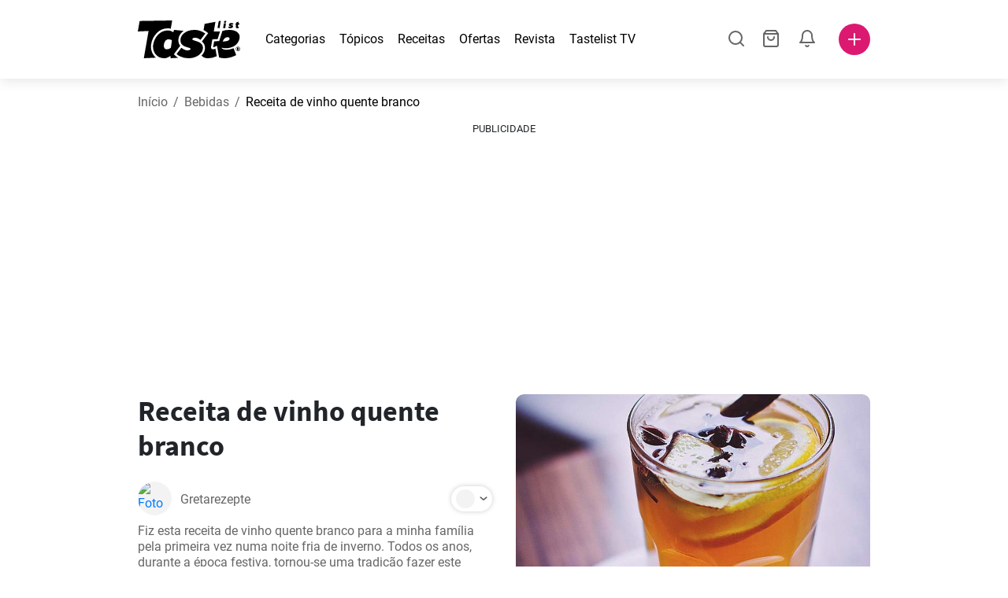

--- FILE ---
content_type: text/html; charset=utf-8
request_url: https://www.tastelist.com.br/receita/receita-de-vinho-quente-branco/Rhd9aiIQufaE0x8qkkV3
body_size: 109220
content:
<!doctype html>
<html data-n-head-ssr lang="pt-BR" data-n-head="%7B%22lang%22:%7B%22ssr%22:%22pt-BR%22%7D%7D">
   <head >
      <meta data-n-head="ssr" charset="UTF-8"><meta data-n-head="ssr" name="viewport" content="width=device-width, user-scalable=no, initial-scale=1.0, maximum-scale=1.0, minimum-scale=1.0"><meta data-n-head="ssr" name="X-UA-Compatible" content="ie=edge"><meta data-n-head="ssr" name="format-detection" content="telephone=no"><meta data-n-head="ssr" name="apple-mobile-web-app-capable" content="yes"><meta data-n-head="ssr" name="apple-mobile-web-app-status-bar-style" content="default"><meta data-n-head="ssr" name="msapplication-TileColor" content="#FAA916"><meta data-n-head="ssr" name="theme-color" content="#FFFFFF"><meta data-n-head="ssr" property="og:type" content="website"><meta data-n-head="ssr" property="og:site_name" content="Tastelist"><meta data-n-head="ssr" name="p:domain_verify" content="9eff3f41fc754d4bd29aca53ed36021a"><meta data-n-head="ssr" name="robots" content="max-image-preview:large"><meta data-n-head="ssr" name="title" content="Receita de vinho quente branco | Tastelist.com.br"><meta data-n-head="ssr" data-hid="description" name="description" content="Ótima receita - Receita de vinho quente branco⭐️, que prepara com 9 ingredientes, e o tempo de preparação da receita Receita de vinho quente branco toma 20 minutos⭐️."><meta data-n-head="ssr" property="og:url" content="https://www.tastelist.com.br/receita/receita-de-vinho-quente-branco/Rhd9aiIQufaE0x8qkkV3"><meta data-n-head="ssr" property="og:type" content="article"><meta data-n-head="ssr" property="og:title" content="Receita de vinho quente branco | Tastelist.com.br"><meta data-n-head="ssr" property="og:description" content="Ótima receita - Receita de vinho quente branco⭐️, que prepara com 9 ingredientes, e o tempo de preparação da receita Receita de vinho quente branco toma 20 minutos⭐️."><meta data-n-head="ssr" property="og:image" content="https://www.tastelist.com.br/get-image?path=https://eu.tastescdn.net/thumbor/kN4fTvPd8l7tB01f3ulSST0mJfg=/1200x675/filters:quality(65):brightness(2):contrast(2):rgb(2,-2,0):sharpen(0.2,0.2,true)/combr/recipe/Rhd9aiIQufaE0x8qkkV3/f70bef6631d958597f70815a10c0a7.jpeg"><meta data-n-head="ssr" name="robots" content="index, follow"><title>Receita de vinho quente branco | Tastelist.com.br</title><link data-n-head="ssr" rel="icon" type="image/x-icon" href="/favicon.ico"><link data-n-head="ssr" rel="icon" type="image/png" sizes="32x32" href="/favicon-32x32.png"><link data-n-head="ssr" rel="icon" type="image/png" sizes="16x16" href="/favicon-16x16.png"><link data-n-head="ssr" rel="dns-prefetch" href="https://www.googletagmanager.com"><link data-n-head="ssr" rel="preconnect" href="https://www.googletagmanager.com"><link data-n-head="ssr" rel="apple-touch-icon" sizes="180x180" href="/apple-touch-icon.png"><link data-n-head="ssr" rel="manifest" href="/site.webmanifest"><link data-n-head="ssr" rel="mask-icon" href="/safari-pinned-tab.svg" color="#DC1971"><link data-n-head="ssr" rel="alternate" href="https://www.tastelist.pt/receita/receita-de-vinho-quente-branco/Rhd9aiIQufaE0x8qkkV3" hreflang="pt-PT"><link data-n-head="ssr" rel="alternate" href="https://www.tastelist.com.br/receita/receita-de-vinho-quente-branco/Rhd9aiIQufaE0x8qkkV3" hreflang="pt-BR"><link data-n-head="ssr" rel="canonical" href="https://www.tastelist.com.br/receita/receita-de-vinho-quente-branco/Rhd9aiIQufaE0x8qkkV3" data-hid="canonical"><link data-n-head="ssr" rel="preload" href="https://eu.tastescdn.net/thumbor/btncHBy1tk9T97U5A3bQACB6GV8=/433x433/filters:quality(65):brightness(2):contrast(2):rgb(2,-2,0):sharpen(0.2,0.2,true)/combr/recipe/Rhd9aiIQufaE0x8qkkV3/f70bef6631d958597f70815a10c0a7.jpeg" as="image" media="(max-width: 319px)"><link data-n-head="ssr" rel="preload" href="https://eu.tastescdn.net/thumbor/azZRrN516Nd9dDOjMW4MNkCOW3Y=/495x495/filters:quality(65):brightness(2):contrast(2):rgb(2,-2,0):sharpen(0.2,0.2,true)/combr/recipe/Rhd9aiIQufaE0x8qkkV3/f70bef6631d958597f70815a10c0a7.jpeg" as="image" media="(min-width: 320px) and (max-width: 589px)"><link data-n-head="ssr" rel="preload" href="https://eu.tastescdn.net/thumbor/mDmvSM66th-zeTr-P7iAJiqdkfs=/795x795/filters:quality(65):brightness(2):contrast(2):rgb(2,-2,0):sharpen(0.2,0.2,true)/combr/recipe/Rhd9aiIQufaE0x8qkkV3/f70bef6631d958597f70815a10c0a7.jpeg" as="image" media="(min-width: 590px) and (max-width: 759px)"><link data-n-head="ssr" rel="preload" href="https://eu.tastescdn.net/thumbor/R73VR4ZdxBDnH5qaBKOJuXNdqzI=/1050x1050/filters:quality(65):brightness(2):contrast(2):rgb(2,-2,0):sharpen(0.2,0.2,true)/combr/recipe/Rhd9aiIQufaE0x8qkkV3/f70bef6631d958597f70815a10c0a7.jpeg" as="image" media="(min-width: 760px) and (max-width: 991px)"><link data-n-head="ssr" rel="preload" href="https://eu.tastescdn.net/thumbor/b8gki-4uW3B7RW2JKLWLnobDQN4=/675x675/filters:quality(65):brightness(2):contrast(2):rgb(2,-2,0):sharpen(0.2,0.2,true)/combr/recipe/Rhd9aiIQufaE0x8qkkV3/f70bef6631d958597f70815a10c0a7.jpeg" as="image" media="(min-width: 992px) and (max-width: 1299px)"><link data-n-head="ssr" rel="preload" href="https://eu.tastescdn.net/thumbor/RFaq6d0MHMlrXjY_yUGqyB-Ta4k=/832x832/filters:quality(65):brightness(2):contrast(2):rgb(2,-2,0):sharpen(0.2,0.2,true)/combr/recipe/Rhd9aiIQufaE0x8qkkV3/f70bef6631d958597f70815a10c0a7.jpeg" as="image" media="(min-width: 1300px)"><script data-n-head="ssr" data-hid="gtm-script">if(!window._gtm_init){window._gtm_init=1;(function(w,n,d,m,e,p){w[d]=(w[d]==1||n[d]=='yes'||n[d]==1||n[m]==1||(w[e]&&w[e][p]&&w[e][p]()))?1:0})(window,navigator,'doNotTrack','msDoNotTrack','external','msTrackingProtectionEnabled');(function(w,d,s,l,x,y){w[x]={};w._gtm_inject=function(i){if(w.doNotTrack||w[x][i])return;w[x][i]=1;w[l]=w[l]||[];w[l].push({'gtm.start':new Date().getTime(),event:'gtm.js'});var f=d.getElementsByTagName(s)[0],j=d.createElement(s);j.defer=true;j.src='https://www.googletagmanager.com/gtm.js?id='+i;f.parentNode.insertBefore(j,f);}})(window,document,'script','dataLayer','_gtm_ids','_gtm_inject')}</script><style data-vue-ssr-id="dea203dc:0 651a1374:0 92b324ce:0 2f26f2ca:0 0fdd0377:0 2e332b43:0 6c4d6467:0 3c501608:0 36ba5dd4:0 f12e5d08:0 8a0caf3a:0 bbb7871a:0 ab3f0db6:0 4e7decf2:0 d7687b92:0 a3f93cec:0 2b405baf:0 d2d9958e:0 24971a06:0 b1bd4930:0 3752b020:0 c2208152:0 4af9b04b:0 91de3888:0 0f6e9f67:0 379d76dc:0 0aac4cdc:0 2a7a6f2c:0 0855a21a:0 ffda71d0:0 f62c56d6:0 47fa646d:0 bbe280c4:0 10cb4ead:0 5866690a:0 4001767f:0 3ecdff3b:0 332b3307:0 3d6baddd:0 403b7e3a:0 7a1ee3a3:0 dc696e68:0 4bc5599d:0 a9ea2b2a:0 b5b7d304:0 6fb97ec9:0 91a599ae:0 186fdb53:0 45bf17fd:0 47b4b84e:0 76f2526b:0 00e04bb8:0 dbe19bd8:0">/*!
 * Bootstrap Reboot v4.6.1 (https://getbootstrap.com/)
 * Copyright 2011-2021 The Bootstrap Authors
 * Copyright 2011-2021 Twitter, Inc.
 * Licensed under MIT (https://github.com/twbs/bootstrap/blob/main/LICENSE)
 * Forked from Normalize.css, licensed MIT (https://github.com/necolas/normalize.css/blob/master/LICENSE.md)
 */.vue-advanced-cropper{direction:ltr;max-height:100%;max-width:100%;position:relative;text-align:center;-webkit-user-select:none;-moz-user-select:none;user-select:none}.vue-advanced-cropper__stretcher{max-height:100%;max-width:100%;pointer-events:none;position:relative}.vue-advanced-cropper__image{max-width:none!important;position:absolute;transform-origin:center;-webkit-user-select:none;-moz-user-select:none;user-select:none}.vue-advanced-cropper__background,.vue-advanced-cropper__foreground{background:#000;left:50%;opacity:1;position:absolute;top:50%;transform:translate(-50%,-50%)}.vue-advanced-cropper__foreground{opacity:.5}.vue-advanced-cropper__boundaries{left:50%;opacity:1;position:absolute;top:50%;transform:translate(-50%,-50%)}.vue-advanced-cropper__cropper-wrapper{height:100%;width:100%}.vue-advanced-cropper__image-wrapper{height:100%;overflow:hidden;position:absolute;width:100%}.vue-advanced-cropper__stencil-wrapper{position:absolute}*,:after,:before{box-sizing:border-box}html{-webkit-text-size-adjust:100%;-webkit-tap-highlight-color:rgba(0,0,0,0);font-family:sans-serif;line-height:1.15}article,footer,header,main,nav,section{display:block}body{background-color:#fff;color:#212529;font-family:-apple-system,BlinkMacSystemFont,"Segoe UI",Roboto,"Helvetica Neue",Arial,"Noto Sans","Liberation Sans",sans-serif,"Apple Color Emoji","Segoe UI Emoji","Segoe UI Symbol","Noto Color Emoji";font-size:1rem;font-weight:400;line-height:1.5;margin:0;text-align:left}[tabindex="-1"]:focus:not(:focus-visible){outline:0!important}hr{box-sizing:content-box;height:0;overflow:visible}h1,h2,h3,h4{margin-bottom:.5rem;margin-top:0}p{margin-top:0}address,p{margin-bottom:1rem}address{font-style:normal;line-height:inherit}ol,ul{margin-bottom:1rem;margin-top:0}ol ol,ol ul,ul ol,ul ul{margin-bottom:0}blockquote{margin:0 0 1rem}b,strong{font-weight:bolder}small{font-size:80%}a{background-color:transparent;color:#007bff;-webkit-text-decoration:none;text-decoration:none}a:hover{color:#0056b3;-webkit-text-decoration:underline;text-decoration:underline}a:not([href]):not([class]),a:not([href]):not([class]):hover{color:inherit;-webkit-text-decoration:none;text-decoration:none}img{border-style:none}img,svg{vertical-align:middle}svg{overflow:hidden}table{border-collapse:collapse}label{display:inline-block;margin-bottom:.5rem}button{border-radius:0}button:focus:not(:focus-visible){outline:0}button,input,textarea{font-family:inherit;font-size:inherit;line-height:inherit;margin:0}button,input{overflow:visible}button{text-transform:none}[type=button],[type=reset],button{-webkit-appearance:button}[type=button]:not(:disabled),[type=reset]:not(:disabled),button:not(:disabled){cursor:pointer}[type=button]::-moz-focus-inner,[type=reset]::-moz-focus-inner,button::-moz-focus-inner{border-style:none;padding:0}input[type=checkbox]{box-sizing:border-box;padding:0}textarea{overflow:auto;resize:vertical}progress{vertical-align:baseline}[type=number]::-webkit-inner-spin-button,[type=number]::-webkit-outer-spin-button{height:auto}[type=search]{-webkit-appearance:none;outline-offset:-2px}[type=search]::-webkit-search-decoration{-webkit-appearance:none}output{display:inline-block}template{display:none}[hidden]{display:none!important}/*!
 * Bootstrap Grid v4.6.1 (https://getbootstrap.com/)
 * Copyright 2011-2021 The Bootstrap Authors
 * Copyright 2011-2021 Twitter, Inc.
 * Licensed under MIT (https://github.com/twbs/bootstrap/blob/main/LICENSE)
 */html{-ms-overflow-style:scrollbar;box-sizing:border-box}*,:after,:before{box-sizing:inherit}.container,.container-md,.container-sm{margin-left:auto;margin-right:auto;padding-left:15px;padding-right:15px;width:100%}@media(min-width:320px){.container{max-width:520px}}@media(min-width:590px){.container,.container-sm{max-width:560px}}@media(min-width:760px){.container,.container-md,.container-sm{max-width:730px}}@media(min-width:992px){.container,.container-md,.container-sm{max-width:960px}}@media(min-width:1300px){.container,.container-md,.container-sm{max-width:1170px}}.row{display:flex;flex-wrap:wrap;margin-left:-15px;margin-right:-15px}.col,.col-1,.col-10,.col-11,.col-12,.col-3,.col-4,.col-6,.col-8,.col-lg-10,.col-lg-12,.col-lg-2,.col-lg-3,.col-lg-4,.col-lg-5,.col-lg-6,.col-lg-8,.col-lg-9,.col-md-10,.col-md-3,.col-md-4,.col-md-5,.col-md-6,.col-md-7,.col-md-8,.col-md-9,.col-sm-10,.col-sm-12,.col-sm-6,.col-sm-8,.col-xl-2,.col-xl-4,.col-xl-6,.col-xl-8,.col-xs-12,.col-xs-4,.col-xs-6,.col-xs-8{padding-left:15px;padding-right:15px;position:relative;width:100%}.col{flex-basis:0;flex-grow:1;max-width:100%}.col-1{flex:0 0 8.33333333%;max-width:8.33333333%}.col-3{flex:0 0 25%;max-width:25%}.col-4{flex:0 0 33.33333333%;max-width:33.33333333%}.col-6{flex:0 0 50%;max-width:50%}.col-8{flex:0 0 66.66666667%;max-width:66.66666667%}.col-10{flex:0 0 83.33333333%;max-width:83.33333333%}.col-11{flex:0 0 91.66666667%;max-width:91.66666667%}.col-12{flex:0 0 100%;max-width:100%}@media(min-width:320px){.col-xs-4{flex:0 0 33.33333333%;max-width:33.33333333%}.col-xs-6{flex:0 0 50%;max-width:50%}.col-xs-8{flex:0 0 66.66666667%;max-width:66.66666667%}.col-xs-12{flex:0 0 100%;max-width:100%}.offset-xs-2{margin-left:16.66666667%}}@media(min-width:590px){.col-sm-6{flex:0 0 50%;max-width:50%}.col-sm-8{flex:0 0 66.66666667%;max-width:66.66666667%}.col-sm-10{flex:0 0 83.33333333%;max-width:83.33333333%}.col-sm-12{flex:0 0 100%;max-width:100%}.offset-sm-1{margin-left:8.33333333%}.offset-sm-2{margin-left:16.66666667%}}@media(min-width:760px){.col-md-3{flex:0 0 25%;max-width:25%}.col-md-4{flex:0 0 33.33333333%;max-width:33.33333333%}.col-md-5{flex:0 0 41.66666667%;max-width:41.66666667%}.col-md-6{flex:0 0 50%;max-width:50%}.col-md-7{flex:0 0 58.33333333%;max-width:58.33333333%}.col-md-8{flex:0 0 66.66666667%;max-width:66.66666667%}.col-md-9{flex:0 0 75%;max-width:75%}.col-md-10{flex:0 0 83.33333333%;max-width:83.33333333%}.offset-md-0{margin-left:0}.offset-md-1{margin-left:8.33333333%}.offset-md-2{margin-left:16.66666667%}.offset-md-3{margin-left:25%}}@media(min-width:992px){.col-lg-2{flex:0 0 16.66666667%;max-width:16.66666667%}.col-lg-3{flex:0 0 25%;max-width:25%}.col-lg-4{flex:0 0 33.33333333%;max-width:33.33333333%}.col-lg-5{flex:0 0 41.66666667%;max-width:41.66666667%}.col-lg-6{flex:0 0 50%;max-width:50%}.col-lg-8{flex:0 0 66.66666667%;max-width:66.66666667%}.col-lg-9{flex:0 0 75%;max-width:75%}.col-lg-10{flex:0 0 83.33333333%;max-width:83.33333333%}.col-lg-12{flex:0 0 100%;max-width:100%}.offset-lg-1{margin-left:8.33333333%}.offset-lg-2{margin-left:16.66666667%}.offset-lg-3{margin-left:25%}}@media(min-width:1300px){.col-xl-2{flex:0 0 16.66666667%;max-width:16.66666667%}.col-xl-4{flex:0 0 33.33333333%;max-width:33.33333333%}.col-xl-6{flex:0 0 50%;max-width:50%}.col-xl-8{flex:0 0 66.66666667%;max-width:66.66666667%}.offset-xl-4{margin-left:33.33333333%}}.d-none{display:none!important}.d-block{display:block!important}.d-flex{display:flex!important}.d-inline-flex{display:inline-flex!important}@media(min-width:320px){.d-xs-none{display:none!important}}@media(min-width:590px){.d-sm-none{display:none!important}.d-sm-inline-block{display:inline-block!important}.d-sm-block{display:block!important}.d-sm-flex{display:flex!important}}@media(min-width:760px){.d-md-none{display:none!important}.d-md-block{display:block!important}}@media(min-width:992px){.d-lg-none{display:none!important}.d-lg-block{display:block!important}.d-lg-flex{display:flex!important}}@media(min-width:1300px){.d-xl-none{display:none!important}.d-xl-block{display:block!important}}.flex-column{flex-direction:column!important}.justify-content-center{justify-content:center!important}.justify-content-between{justify-content:space-between!important}.align-items-center{align-items:center!important}.align-self-center{align-self:center!important}.mx-0{margin-right:0!important}.mb-0{margin-bottom:0!important}.mx-0{margin-left:0!important}.mt-1{margin-top:.25rem!important}.mb-1{margin-bottom:.25rem!important}.mt-2{margin-top:.5rem!important}.mb-2{margin-bottom:.5rem!important}.mt-3{margin-top:1rem!important}.mb-3{margin-bottom:1rem!important}.mt-4,.my-4{margin-top:1.5rem!important}.mb-4,.my-4{margin-bottom:1.5rem!important}.mt-5{margin-top:3rem!important}.mb-5{margin-bottom:3rem!important}.pt-0{padding-top:0!important}.pr-0,.px-0{padding-right:0!important}.pl-0,.px-0{padding-left:0!important}.px-1{padding-left:.25rem!important;padding-right:.25rem!important}.mt-auto,.my-auto{margin-top:auto!important}.mx-auto{margin-right:auto!important}.my-auto{margin-bottom:auto!important}.ml-auto,.mx-auto{margin-left:auto!important}@media(min-width:320px){.mt-xs-4{margin-top:1.5rem!important}.pl-xs-0{padding-left:0!important}}@media(min-width:760px){.mt-md-0{margin-top:0!important}.mb-md-0{margin-bottom:0!important}}.text-left{text-align:left!important}.text-center{text-align:center!important}.text-info{color:#17a2b8!important}a.text-info:focus,a.text-info:hover{color:#0f6674!important}.position-relative{position:relative!important}.w-100{width:100%!important}.h-100{height:100%!important}@media(max-width:760px){.row,.row>.col,.row>[class*=col-]{padding-left:7.5px;padding-right:7.5px}}body,html{min-height:100vh;position:relative;width:100vw}body{-webkit-print-color-adjust:exact!important;print-color-adjust:exact!important;touch-action:pan-y}html{overflow-x:hidden}body{font-size:16px}h1,h2,h3,h4{font-family:"Source Sans Pro",sans-serif}h1{font-size:22px}@media(min-width:992px){h1{font-size:36px}}h2{font-size:18px}@media(min-width:992px){h2{font-size:22px}}h3{font-size:16px}@media(min-width:992px){h3{font-size:18px}}h4{font-size:14px}@media(min-width:992px){h4{font-size:16px}}.small{font-size:12px}@font-face{font-display:swap;font-family:"Roboto";font-style:normal;font-weight:400;src:local(""),url(/fonts/roboto-v20-latin-ext_latin-regular.woff2) format("woff2"),url(/fonts/roboto-v20-latin-ext_latin-regular.woff) format("woff")}@font-face{font-display:swap;font-family:"Roboto";font-style:normal;font-weight:700;src:local(""),url(/fonts/roboto-v20-latin-ext_latin-700.woff2) format("woff2"),url(/fonts/roboto-v20-latin-ext_latin-700.woff) format("woff")}@font-face{font-display:swap;font-family:"Source Sans Pro";font-style:normal;font-weight:400;src:local(""),url(/fonts/source-sans-pro-v14-latin-ext_latin-regular.woff2) format("woff2"),url(/fonts/source-sans-pro-v14-latin-ext_latin-regular.woff) format("woff")}@font-face{font-display:swap;font-family:"Source Sans Pro";font-style:normal;font-weight:700;src:local(""),url(/fonts/source-sans-pro-v14-latin-ext_latin-700.woff2) format("woff2"),url(/fonts/source-sans-pro-v14-latin-ext_latin-700.woff) format("woff")}html.modal-open,html.spinner-open{max-height:100vh;overflow-y:hidden!important}#app{-webkit-font-smoothing:antialiased;-moz-osx-font-smoothing:grayscale;font-family:"Roboto",sans-serif}#router-view{min-height:calc(100vh - 52px)}@media(min-width:992px){#router-view{min-height:calc(100vh - 100px)}}button,input,textarea{border:none;outline:none}button{background:none;padding:0}.fade-enter-active,.fade-leave-active{transition:opacity .3s ease-out}.fade-enter,.fade-leave-to{opacity:0}.fade-fast-enter-active,.fade-fast-leave-active{transition:opacity .15s ease-out}.fade-fast-enter,.fade-fast-leave-to{opacity:0}.fade-slow-enter-active,.fade-slow-leave-active{transition:opacity .6s ease-in-out}.fade-slow-enter,.fade-slow-leave-to{opacity:0}.slide-down-enter-active,.slide-down-leave-active{transition:transform .2s ease-out}.slide-down-enter,.slide-down-leave-to{transform:translateY(-100%)}@media print{@page{size:A4 portrait;margin:5mm}body,html{height:297mm;width:210mm}#router-view{padding-top:30px}.container{max-width:100%}}
header[data-v-5e232a4b]{background:#fff;box-shadow:0 3px 15px rgba(0,0,0,.1);height:52px;left:0;position:sticky;top:0;width:100vw;z-index:99}header.no-shadow[data-v-5e232a4b]{box-shadow:none}@media(min-width:760px){header.no-shadow[data-v-5e232a4b]{box-shadow:0 3px 15px rgba(0,0,0,.1)}}header>.container[data-v-5e232a4b]{position:relative}@media(min-width:992px){header[data-v-5e232a4b]{height:100px}}#header-logo-wrapper[data-v-5e232a4b]{display:inline-block;margin-right:32px}@media(min-width:992px){#header-logo-wrapper:hover svg[data-v-5e232a4b]{fill:#dc1971}}#header-logo-wrapper svg[data-v-5e232a4b]{height:auto;width:80px}@media(min-width:992px){#header-logo-wrapper svg[data-v-5e232a4b]{transition:fill .3s ease-out;width:130px}}nav ul[data-v-5e232a4b]{list-style:none;margin:0;padding:0}.header-nav[data-v-5e232a4b]{display:none}.header-nav ul[data-v-5e232a4b]{display:flex;flex-flow:row nowrap;justify-content:space-between}.header-nav li[data-v-5e232a4b]:not(:last-child){margin-right:18px}.header-nav a[data-v-5e232a4b],.header-nav button[data-v-5e232a4b]{color:#000;display:inline-block;font-size:16px;height:20px;line-height:20px;-webkit-text-decoration:none;text-decoration:none;white-space:nowrap}@media(min-width:992px){.header-nav a[data-v-5e232a4b],.header-nav button[data-v-5e232a4b]{border-bottom:1px solid transparent;transition:border-bottom .15s ease-out}.header-nav a[data-v-5e232a4b]:hover,.header-nav button[data-v-5e232a4b]:hover{border-bottom:1px solid #000}}.header-nav a.seasonal[data-v-5e232a4b],.header-nav button.seasonal[data-v-5e232a4b]{color:var(--static-page-menu-item-color)}@media(min-width:992px){.header-nav a.seasonal[data-v-5e232a4b],.header-nav button.seasonal[data-v-5e232a4b]{border-bottom:1px solid transparent;transition:border-bottom .15s ease-out}.header-nav a.seasonal[data-v-5e232a4b]:hover,.header-nav button.seasonal[data-v-5e232a4b]:hover{border-bottom:1px solid var(--static-page-menu-item-color)}.header-nav[data-v-5e232a4b]{display:inline-block}}#login-button[data-v-5e232a4b],#notifications-button[data-v-5e232a4b],#search-button[data-v-5e232a4b],#shopping-list-button[data-v-5e232a4b]{align-items:center;display:inline-flex;justify-content:center}#notifications-button[data-v-5e232a4b],#search-button[data-v-5e232a4b],#shopping-list-button[data-v-5e232a4b]{bottom:1px;margin-right:22px;position:relative}#notifications-button-mobile[data-v-5e232a4b],#shopping-list-button[data-v-5e232a4b],#shopping-list-button-mobile[data-v-5e232a4b]{position:relative}.open-shopping-list-button>*[data-v-5e232a4b]{pointer-events:none}#login-button svg[data-v-5e232a4b]{position:relative}@media(min-width:992px){#login-button svg[data-v-5e232a4b]{bottom:1px;margin-right:12px;width:24px}}#avatar[data-v-5e232a4b]{cursor:pointer;overflow:hidden}#avatar[data-v-5e232a4b],.add-recipe-desktop-simple[data-v-5e232a4b]{border-radius:50%;height:40px;width:40px}.add-recipe-desktop-simple[data-v-5e232a4b]{background:#dc1971;margin-left:6px;position:relative}.add-recipe-desktop-simple svg[data-v-5e232a4b]{left:50%;position:absolute;top:50%;transform:translate(-50%,-50%)}.add-recipe-desktop-simple svg path[data-v-5e232a4b]{fill:#fff}.add-recipe-desktop-simple.logged[data-v-5e232a4b]{margin-left:14px}.add-recipe-desktop[data-v-5e232a4b]{margin-left:18px}#header-right-container[data-v-5e232a4b]{align-items:center;display:inline-flex;margin-left:auto;position:relative}#header-search-container[data-v-5e232a4b]{align-items:center;display:none;flex-flow:row nowrap;justify-content:flex-end;margin-left:auto}@media(min-width:992px){#header-search-container[data-v-5e232a4b]{display:inline-flex}}#header-mobile-toolbar[data-v-5e232a4b]{display:inline-block;height:20px;margin-left:auto}#header-mobile-toolbar button[data-v-5e232a4b]{align-items:center;display:inline-flex;height:20px;justify-content:center}#header-mobile-toolbar ul[data-v-5e232a4b]{display:flex;flex-flow:row nowrap;height:20px;justify-content:flex-end}#header-mobile-toolbar li[data-v-5e232a4b]{line-height:20px}#header-mobile-toolbar li[data-v-5e232a4b]:not(:last-child){margin-right:20px}#header-mobile-toolbar svg[data-v-5e232a4b]{fill:none;stroke:#dc1971;stroke-width:2px;cursor:pointer}#header-mobile-toolbar svg line[data-v-5e232a4b],#header-mobile-toolbar svg path[data-v-5e232a4b]{fill:none;stroke:#666;stroke-linecap:round;stroke-linejoin:round;stroke-width:2px}#header-mobile-toolbar svg.mobile-toolbar-icon[data-v-5e232a4b]{height:20px;width:20px}#header-mobile-toolbar #mobile-menu-icon[data-v-5e232a4b]{stroke:#000}#header-mobile-toolbar #mobile-avatar-image[data-v-5e232a4b]{border-radius:50%;cursor:pointer;display:inline-block;height:20px;overflow:hidden;width:20px}#header-mobile-toolbar #mobile-avatar-image[data-v-5e232a4b] div{height:100%}#header-mobile-toolbar #mobile-avatar-image[data-v-5e232a4b] img{left:0;position:absolute;top:0}@media(min-width:992px){#header-mobile-toolbar[data-v-5e232a4b]{display:none}}#user-menu[data-v-5e232a4b]{background:#fff;border-radius:4px;box-shadow:0 0 15px rgba(0,0,0,.2);left:-22px;outline:none;padding:8px 0;position:absolute;top:32px;z-index:100}@media(min-width:590px){#user-menu[data-v-5e232a4b]{left:50px}}@media(min-width:760px){#user-menu[data-v-5e232a4b]{left:18px}}@media(min-width:992px){#user-menu[data-v-5e232a4b]{left:74px;top:52px}}#user-menu ul[data-v-5e232a4b]{display:flex;flex-flow:column nowrap;width:160px}#user-menu li[data-v-5e232a4b]{background-color:#fff;cursor:pointer;line-height:1;margin:0;padding:10px 0 8px 13px;transition:background-color .15s ease-out;-webkit-user-select:none;-moz-user-select:none;user-select:none;width:100%}#user-menu li[data-v-5e232a4b]:last-child{color:#dc1971}@media(min-width:992px){#user-menu li[data-v-5e232a4b]:hover{background-color:#f0f0f0}}#user-menu[data-v-5e232a4b]:after{border-bottom:5px solid #fff;border-left:5px solid transparent;border-right:5px solid transparent;content:"";display:inline-block;height:0;left:70%;position:absolute;top:-5px;transform:translateX(-50%);width:0}@media(min-width:590px){#user-menu[data-v-5e232a4b]:after{left:50%}}@media(min-width:760px){#user-menu[data-v-5e232a4b]:after{left:calc(50% + 32px)}}@media(min-width:992px){#user-menu[data-v-5e232a4b]:after{left:50%}}.notifications-icon line[data-v-5e232a4b],.notifications-icon path[data-v-5e232a4b],.search-icon line[data-v-5e232a4b],.search-icon path[data-v-5e232a4b],.shopping-list-icon line[data-v-5e232a4b],.shopping-list-icon path[data-v-5e232a4b],.user-icon line[data-v-5e232a4b],.user-icon path[data-v-5e232a4b]{fill:none;stroke:#666;stroke-linecap:round;stroke-linejoin:round;stroke-width:2px}.icon-count-circle[data-v-5e232a4b]{background:#dc1971;border:2px solid #fff;border-radius:50%;display:inline-block;height:12px;position:absolute;right:-3px;top:-7px;width:12px}.icon-count-circle.with-text[data-v-5e232a4b]{align-items:center;border-radius:16px;display:inline-flex;height:20px;justify-content:center;line-height:16px;right:-6px;top:-10px;width:20px}.icon-count-circle.with-text span[data-v-5e232a4b]{color:#fff;font-size:12px}.icon-count-circle.with-text.plus[data-v-5e232a4b]{padding:0 5px;right:-12px;width:auto}@media(min-width:992px){.icon-count-circle[data-v-5e232a4b]{top:-5px}.icon-count-circle.with-text[data-v-5e232a4b]{top:-8px}}.shopping-list-circle[data-v-5e232a4b]{background:#dc1971;border:2px solid #fff;border-radius:50%;display:inline-block;height:12px;position:absolute;right:-4px;top:-4px;width:12px}.popup-buttons-row[data-v-5e232a4b]{display:flex;flex-flow:row nowrap;justify-content:space-between;margin-top:36px}.popup-buttons-row button[data-v-5e232a4b]:first-child{margin-right:15px}@media print{header[data-v-5e232a4b]{display:none}}header.simple-version>.container[data-v-5e232a4b]{justify-content:center!important}header.simple-version #header-right-container[data-v-5e232a4b],header.simple-version .header-nav[data-v-5e232a4b]{display:none!important}header.simple-version #header-logo-wrapper[data-v-5e232a4b]{margin:0!important}
a[data-v-c477ad4a],button[data-v-c477ad4a]{align-items:center;border:none;border-radius:4px;color:#fff;display:inline-flex;font-size:14px;height:40px;justify-content:center;letter-spacing:.7px;line-height:40px;margin:0;max-width:330px;outline:none;padding:0 26px;position:relative;text-align:center;-webkit-text-decoration:none;text-decoration:none;transition:background-color .3s ease-out;white-space:nowrap;width:auto}a.bordered[data-v-c477ad4a],button.bordered[data-v-c477ad4a]{line-height:36px}a img[data-v-c477ad4a],button img[data-v-c477ad4a]{height:22px;margin-right:10px}a.bordered[data-v-c477ad4a],button.bordered[data-v-c477ad4a]{transition:background-color .3s ease-out,color .3s ease-out,border-color .3s ease-out}a[data-v-c477ad4a]:focus,a[data-v-c477ad4a]:hover,button[data-v-c477ad4a]:focus,button[data-v-c477ad4a]:hover{color:#fff;-webkit-text-decoration:none;text-decoration:none}button[data-v-c477ad4a]:focus{outline:none}.full-width[data-v-c477ad4a]{width:100%}.pink[data-v-c477ad4a]{background-color:#dc1971;font-family:"Roboto",sans-serif;font-size:14px}.pink[data-v-c477ad4a]:disabled{background-color:#e0e0e0;color:#fff}.pink.bordered[data-v-c477ad4a]{background-color:transparent;border:1px solid #dc1971;color:#dc1971}.pink.bordered[data-v-c477ad4a]:disabled{background-color:none;border:1px solid #e0e0e0;color:#e0e0e0}@media(min-width:992px){.pink[data-v-c477ad4a]:not(:disabled):focus,.pink[data-v-c477ad4a]:not(:disabled):hover{background-color:#c60d60}.pink:not(:disabled).bordered[data-v-c477ad4a]:focus,.pink:not(:disabled).bordered[data-v-c477ad4a]:hover{border-color:#c60d60;color:#fff}}.white[data-v-c477ad4a]{background-color:#fff;font-family:"Roboto",sans-serif;font-size:14px}.white[data-v-c477ad4a]:disabled{background-color:#e0e0e0;color:#fff}.white.bordered[data-v-c477ad4a]{background-color:transparent;border:1px solid #fff;color:#fff}.white.bordered[data-v-c477ad4a]:disabled{background-color:none;border:1px solid #e0e0e0;color:#e0e0e0}@media(min-width:992px){.white[data-v-c477ad4a]:not(:disabled):focus,.white[data-v-c477ad4a]:not(:disabled):hover{background-color:#000}.white:not(:disabled).bordered[data-v-c477ad4a]:focus,.white:not(:disabled).bordered[data-v-c477ad4a]:hover{border-color:#000;color:#fff}}.white.bordered[data-v-c477ad4a]:hover{border-color:#fff!important}.premiumwhite[data-v-c477ad4a]{background-color:#fff;color:#dc1971;font-family:"Roboto",sans-serif;font-size:14px}.premiumwhite[data-v-c477ad4a]:disabled{background-color:#e0e0e0;color:#fff}.premiumwhite.bordered[data-v-c477ad4a]{background-color:transparent;border:1px solid #fff;color:#fff}.premiumwhite.bordered[data-v-c477ad4a]:disabled{background-color:none;border:1px solid #e0e0e0;color:#e0e0e0}@media(min-width:992px){.premiumwhite[data-v-c477ad4a]:not(:disabled):focus,.premiumwhite[data-v-c477ad4a]:not(:disabled):hover{background-color:#fff}.premiumwhite:not(:disabled).bordered[data-v-c477ad4a]:focus,.premiumwhite:not(:disabled).bordered[data-v-c477ad4a]:hover{border-color:#fff;color:#fff}}.premiumwhite[data-v-c477ad4a]:focus,.premiumwhite[data-v-c477ad4a]:hover{color:#dc1971;-webkit-text-decoration:none;text-decoration:none}.grey[data-v-c477ad4a]{background-color:#666;font-family:"Roboto",sans-serif;font-size:14px}.grey[data-v-c477ad4a]:disabled{background-color:#e0e0e0;color:#fff}.grey.bordered[data-v-c477ad4a]{background-color:transparent;border:1px solid #666;color:#666}.grey.bordered[data-v-c477ad4a]:disabled{background-color:none;border:1px solid #e0e0e0;color:#e0e0e0}@media(min-width:992px){.grey[data-v-c477ad4a]:not(:disabled):focus,.grey[data-v-c477ad4a]:not(:disabled):hover{background-color:#525252}.grey:not(:disabled).bordered[data-v-c477ad4a]:focus,.grey:not(:disabled).bordered[data-v-c477ad4a]:hover{border-color:#525252;color:#fff}}.facebook[data-v-c477ad4a]{background-color:#3b5998;font-family:"Source Sans Pro",sans-serif;font-size:16px}.facebook[data-v-c477ad4a]:disabled{background-color:#e0e0e0;color:#fff}.facebook.bordered[data-v-c477ad4a]{background-color:transparent;border:1px solid #3b5998;color:#3b5998}.facebook.bordered[data-v-c477ad4a]:disabled{background-color:none;border:1px solid #e0e0e0;color:#e0e0e0}@media(min-width:992px){.facebook[data-v-c477ad4a]:not(:disabled):focus,.facebook[data-v-c477ad4a]:not(:disabled):hover{background-color:#30487b}.facebook:not(:disabled).bordered[data-v-c477ad4a]:focus,.facebook:not(:disabled).bordered[data-v-c477ad4a]:hover{border-color:#30487b;color:#fff}}.facebook img[data-v-c477ad4a]{left:32px}.google[data-v-c477ad4a]{background-color:#818181;font-family:"Source Sans Pro",sans-serif;font-size:16px}.google[data-v-c477ad4a]:disabled{background-color:#e0e0e0;color:#fff}.google.bordered[data-v-c477ad4a]{background-color:#fff;border:1px solid #818181;color:#818181}.google.bordered[data-v-c477ad4a]:disabled{background-color:none;border:1px solid #e0e0e0;color:#e0e0e0}@media(min-width:992px){.google[data-v-c477ad4a]:not(:disabled):focus,.google[data-v-c477ad4a]:not(:disabled):hover{background-color:#818181}.google:not(:disabled).bordered[data-v-c477ad4a]:focus,.google:not(:disabled).bordered[data-v-c477ad4a]:hover{border-color:#818181;color:#fff}}.google img[data-v-c477ad4a]{transition:filter .3s ease-out}.google:focus img[data-v-c477ad4a],.google:hover img[data-v-c477ad4a]{filter:brightness(0) invert(1)}
#notifications-list[data-v-3c71193f]{background:#fff;box-shadow:0 0 15px rgba(0,0,0,.2);display:flex;flex-direction:column;height:100%;left:0;outline:none;padding:18px 0 0;position:fixed;top:0;width:100vw;z-index:100}@media(min-width:590px){#notifications-list[data-v-3c71193f]{--max-height:calc(100vh - 52px);border-radius:4px;height:auto;left:-166px;max-height:min(588px,calc(100vh - 52px));max-height:min(588px,var(--max-height));padding:18px 0 0;position:absolute;top:32px;width:360px}}@media(min-width:760px){#notifications-list[data-v-3c71193f]{--max-height:calc(100vh - 100px);left:-190px}}@media(min-width:992px){#notifications-list[data-v-3c71193f]{left:-80px;top:52px}}#notifications-list[data-v-3c71193f]:after{border-bottom:5px solid #fff;border-left:5px solid transparent;border-right:5px solid transparent;content:"";display:none;height:0;position:absolute;top:-5px;transform:translateX(-50%);width:0}@media(min-width:590px){#notifications-list[data-v-3c71193f]:after{display:inline-block;left:calc(50% + 76px)}}@media(min-width:760px){#notifications-list[data-v-3c71193f]:after{left:calc(50% + 100px)}}@media(min-width:992px){#notifications-list[data-v-3c71193f]:after{left:50%}}.notifications-list-header[data-v-3c71193f]{margin-bottom:8px;padding:0 14px;position:relative}.notifications-list-header .notifications-list-heading[data-v-3c71193f]{display:block;font-family:"Source Sans Pro",sans-serif;font-size:22px;line-height:24px;margin:0;text-align:center;white-space:nowrap}.notifications-list-header .notifications-list-header-close-button[data-v-3c71193f]{position:absolute;right:14px;top:50%;transform:translateY(-50%)}@media(min-width:590px){.notifications-list-header .notifications-list-header-close-button[data-v-3c71193f]{display:none}}.empty-notifications-list-container[data-v-3c71193f]{padding:52px 0 78px}.empty-notifications-list-container .empty-notifications-list-icon[data-v-3c71193f]{align-items:center;background:#f0f0f0;border-radius:50%;display:flex;height:132px;justify-content:center;margin:0 auto;width:132px}.empty-notifications-list-container .empty-notifications-list-icon svg[data-v-3c71193f]{fill:none;stroke:#666;stroke-linecap:round;stroke-linejoin:round;stroke-width:2px;height:auto;width:64px}.empty-notifications-list-container p[data-v-3c71193f]{color:#666;margin-top:19px;text-align:center}.sections-wrapper[data-v-3c71193f]{-ms-overflow-style:none;border-radius:0 0 4px 4px;margin-top:4px;overflow-y:scroll;scrollbar-width:none}.sections-wrapper[data-v-3c71193f]::-webkit-scrollbar{display:none}section[data-v-3c71193f]{padding:8px 14px 0}section ul[data-v-3c71193f]{list-style-type:none;margin:0;padding:0}section.read[data-v-3c71193f]{background:#f0f0f0}section[data-v-3c71193f]:last-child{padding-bottom:8px}.section-header[data-v-3c71193f]{align-items:baseline;display:flex;flex-flow:row nowrap;justify-content:space-between;line-height:20px;margin-bottom:4px}.section-header button[data-v-3c71193f]{color:#dc1971;font-size:12px;-webkit-text-decoration:underline;text-decoration:underline}.section-heading[data-v-3c71193f]{display:block;font-family:"Source Sans Pro",sans-serif;font-size:18px;line-height:20px}.cookie-star-banner[data-v-3c71193f]{border-top:1px solid #e0e0e0;padding:8px 0}.cookie-star-banner a[data-v-3c71193f]{-webkit-text-decoration:none;text-decoration:none}.cookie-star-banner-inner[data-v-3c71193f]{align-items:center;background:#f0f0f0;border-radius:4px;display:flex;height:80px;justify-content:flex-start;overflow:hidden;position:relative}.cookie-star-banner-inner img[data-v-3c71193f]{bottom:0;left:0;pointer-events:none;position:absolute;-webkit-user-select:none;-moz-user-select:none;user-select:none;width:140px}.cookie-star-banner-inner p[data-v-3c71193f]{color:#000;font-size:12px;font-weight:700;line-height:14px;margin:0;padding-left:140px;padding-right:16px}
#recipe[data-v-056d8fcc],.similar-recipes-carousel-slide[data-v-056d8fcc]{padding-top:18px}#recipe[data-v-056d8fcc]{padding-bottom:21px}@media(min-width:992px){#recipe[data-v-056d8fcc]{padding-bottom:38px}}#recipe .loading[data-v-056d8fcc]{opacity:0}@media print{#recipe[data-v-056d8fcc]{display:none!important}}.recipe-detail-title[data-v-056d8fcc]{font-family:"Source Sans Pro",sans-serif;font-size:15px;font-weight:700;line-height:18px;margin-bottom:0;padding-bottom:1px}@media(min-width:992px){.recipe-detail-title[data-v-056d8fcc]{font-size:36px;line-height:44px;margin-bottom:22px}}.recipe-header-row[data-v-056d8fcc]{margin-bottom:24px}@media(min-width:992px){.recipe-header-row[data-v-056d8fcc]{margin-bottom:47px;margin-top:21px}}.share-box-heading[data-v-056d8fcc]{margin-top:16px}@media(min-width:992px){.share-box-heading[data-v-056d8fcc]{margin-top:24px}}.version-btn[data-v-056d8fcc]{margin-bottom:16px}.flex-column-wrapper[data-v-056d8fcc],.popular-recipes[data-v-056d8fcc]{display:flex;flex-direction:column}.popular-recipes[data-v-056d8fcc]{margin-bottom:16px}@media(min-width:992px){.popular-recipes[data-v-056d8fcc]{margin-bottom:0}}.desktop-wrapper-similar[data-v-056d8fcc]{display:none}@media(min-width:992px){.desktop-wrapper-similar[data-v-056d8fcc]{display:block}}.mobile-wrapper-similar[data-v-056d8fcc]{display:block}@media(min-width:992px){.mobile-wrapper-similar[data-v-056d8fcc]{display:none}}.ad-under-pagination[data-v-056d8fcc]{margin-top:16px}.discovery-next-page-button[data-v-056d8fcc]{font-weight:700}.button-icon-next[data-v-056d8fcc]{display:flex}.under-directions-container[data-v-056d8fcc]{align-items:center;display:flex;flex-flow:row nowrap;justify-content:space-between;margin-bottom:24px}.similar-recipes-carousel-arrow[data-v-056d8fcc]{align-items:center;background:rgba(220,25,113,.8);border-radius:24px 0 0 24px;display:flex;height:48px;justify-content:center;position:fixed;right:0;top:50%;transform:translateY(-50%);width:28px;z-index:1}@media print{.similar-recipes-carousel-arrow[data-v-056d8fcc]{display:none!important}}.similar-recipes-carousel-arrow svg[data-v-056d8fcc]{fill:none;stroke:#fff;stroke-width:2;stroke-linecap:round;stroke-linejoin:round;transform:translateX(4px)}@media(min-width:760px){.similar-recipes-carousel-arrow[data-v-056d8fcc]{display:none}}.similar-recipes-carousel-slide[data-v-056d8fcc]{left:0;position:absolute;top:0;width:100vw}@media(min-width:760px){.similar-recipes-carousel-slide[data-v-056d8fcc]{display:none}}@media print{.similar-recipes-carousel-slide[data-v-056d8fcc]{display:none!important}}.similar-recipes-carousel-slide.discovery[data-v-056d8fcc]{padding-top:116px}.similar-recipes-carousel-slide.prev[data-v-056d8fcc]{transform:translateX(-100vw)}.similar-recipes-carousel-slide.next[data-v-056d8fcc]{transform:translateX(100vw)}.similar-recipes-carousel-slide .image-placeholder[data-v-056d8fcc]{aspect-ratio:1;background:#f3f3f3;height:100vw;left:calc((-100vw - 30px + min(100vw, 520px))/2);margin-bottom:15px;position:relative;width:100vw}@media(min-width:590px){.similar-recipes-carousel-slide .image-placeholder[data-v-056d8fcc]{border-radius:10px;height:0;left:0;padding-top:100%;width:100%}}.similar-recipes-carousel-slide .recipe-detail-title[data-v-056d8fcc]{margin-top:45px}.similar-recipes-carousel-slide:not(.discovery) .image-placeholder[data-v-056d8fcc]{margin-top:52px}.overflow-x-hidden[data-v-056d8fcc]{overflow-x:hidden}.mobile-reels-carousel[data-v-056d8fcc]{background:#f0f0f0;left:calc((-100vw - 30px + min(100vw, 520px))/2);padding:10px 0 18px;position:relative;width:100vw}@media(min-width:590px){.mobile-reels-carousel[data-v-056d8fcc]{left:calc(-50vw + 265px)}}@media(min-width:760px){.mobile-reels-carousel[data-v-056d8fcc]{left:calc(-50vw + 350px)}}#recipe.simple-version[data-v-056d8fcc] #add-comment,#recipe.simple-version[data-v-056d8fcc] #breadcrumbs-container,#recipe.simple-version[data-v-056d8fcc] #servings-container,#recipe.simple-version[data-v-056d8fcc] .add-all-to-shopping-list-button,#recipe.simple-version[data-v-056d8fcc] .add-recipe-rating,#recipe.simple-version[data-v-056d8fcc] .author-row,#recipe.simple-version[data-v-056d8fcc] .duration,#recipe.simple-version[data-v-056d8fcc] .leaflets-carousel,#recipe.simple-version[data-v-056d8fcc] .mobile-reels-carousel,#recipe.simple-version[data-v-056d8fcc] .partner-products,#recipe.simple-version[data-v-056d8fcc] .recipe-extra-info,#recipe.simple-version[data-v-056d8fcc] .recipe-reaction-box,#recipe.simple-version[data-v-056d8fcc] .under-directions-container{display:none!important}
.similar-recipes-carousel-indicator[data-v-90808daa]{align-items:center;background:#fff;border-top:1px solid #f0f0f0;box-shadow:0 3px 6px -3px rgba(77,17,88,.161);display:flex;height:20px;justify-content:center;position:sticky;top:52px;z-index:1}@media(min-width:760px){.similar-recipes-carousel-indicator[data-v-90808daa]{display:none}}@media print{.similar-recipes-carousel-indicator[data-v-90808daa]{display:none!important}}.dot[data-v-90808daa]{background:#666;border-radius:50%;height:6px;opacity:.3;transition:opacity .3s ease-out;width:6px}.dot.active[data-v-90808daa]{opacity:1}.dot[data-v-90808daa]:not(:last-child){margin-right:8px}
#breadcrumbs-container[data-v-20e556ec]{align-items:center;display:flex;flex-flow:row nowrap;justify-content:flex-start;margin-bottom:12px;min-height:24px}#breadcrumbs-container a[data-v-20e556ec]{color:#666;-webkit-text-decoration:none;text-decoration:none}@media(min-width:992px){#breadcrumbs-container a[data-v-20e556ec]{border-bottom:1px solid transparent;transition:border-bottom .15s ease-out}#breadcrumbs-container a[data-v-20e556ec]:hover{border-bottom:1px solid #666}}.breadcrumb[data-v-20e556ec]{color:#666;font-size:16px;white-space:nowrap}.breadcrumb[data-v-20e556ec]:not(.current):after{content:"/";margin:0 7px}.breadcrumb.current[data-v-20e556ec]{color:#000;overflow:hidden;text-overflow:ellipsis}.mobile-home-button[data-v-20e556ec]{bottom:1px;display:flex;margin-right:10px;position:relative}@media(min-width:590px){.mobile-home-button[data-v-20e556ec]{display:none}}.mobile-home-icon[data-v-20e556ec]{width:14px}
path[data-v-00108c83]{fill:none;stroke:#000;stroke-linecap:round;stroke-linejoin:round;stroke-width:1}
.ad[data-v-024668b8]{margin-bottom:18px;text-align:center;width:100%}.ad.sticky[data-v-024668b8]{position:sticky;top:116px}.ad .text-center[data-v-024668b8]{font-size:13px;text-transform:uppercase}@media(min-width:992px){.ad[data-v-024668b8]{margin-bottom:32px}}@media print{.ad[data-v-024668b8]{display:none!important}}
.author-row[data-v-11a87c74]{align-items:center;display:flex;flex-flow:row nowrap;justify-content:space-between;margin-bottom:8px}@media(min-width:760px){.author-row[data-v-11a87c74]{display:none}}.author[data-v-11a87c74]{margin-bottom:0!important}@media(min-width:590px){.author[data-v-11a87c74]{display:inline-flex!important}}@media(min-width:760px){.author[data-v-11a87c74]{display:none!important}}
.recipe-thumb-author-header[data-v-410e0472]{align-items:center;color:#000;display:inline-flex;margin-bottom:8px;-webkit-text-decoration:none;text-decoration:none}@media(min-width:590px){.recipe-thumb-author-header[data-v-410e0472]{display:none}}.image-wrapper[data-v-410e0472]{border-radius:50%;height:32px;margin-right:10px;overflow:hidden;position:relative;width:32px}.image-wrapper[data-v-410e0472] img{border-radius:50%;overflow:hidden}.image-wrapper.premium[data-v-410e0472]{border:1px solid #dc1971}span[data-v-410e0472]{font-size:14px}.crown-icon[data-v-410e0472]{margin-left:10px;width:16px}
.image-placeholder[data-v-6d8d98f4]{background:#f3f3f3;height:100%;left:0;position:absolute;top:0;width:100%;z-index:-1}img[data-v-6d8d98f4]{height:100%;-o-object-fit:cover;object-fit:cover;opacity:0;width:100%}img.loaded[data-v-6d8d98f4]{opacity:1}.lazy-image[data-v-6d8d98f4]{transition:opacity .35s ease-out}.window-loading .lazy-image[data-v-6d8d98f4]{transition:none}.adapt-to-ratio[data-v-6d8d98f4]{overflow:hidden;position:relative}.adapt-to-ratio img[data-v-6d8d98f4]{left:0;position:absolute;top:0}
.country-selector[data-v-61bd4000]{position:relative;z-index:1}.country-options-container[data-v-61bd4000],.current-country-button[data-v-61bd4000]{background:#fff;box-shadow:0 0 6px rgba(0,0,0,.2)}.current-country-button[data-v-61bd4000]{align-items:center;border-radius:19px;display:flex;flex-flow:row nowrap;height:32px;justify-content:center;width:52px}.current-country-button svg[data-v-61bd4000]{margin-left:6px;transition:transform .3s ease-out;width:10px}.current-country-button svg path[data-v-61bd4000]{fill:none;stroke:#666;stroke-linecap:round;stroke-linejoin:round;stroke-width:2}.current-country-button svg.options-shown[data-v-61bd4000]{transform:rotate(-180deg)}.country-options-container[data-v-61bd4000]{border-radius:5px;-moz-column-gap:19px;column-gap:19px;display:inline-grid;grid-template-columns:repeat(2,1fr);outline:none;padding:9px 12px;position:absolute;right:0;row-gap:9px;top:36px}.current-country-option-button[data-v-61bd4000],a[data-v-61bd4000]{align-items:center;display:inline-flex;flex-flow:row nowrap;justify-content:flex-start;-webkit-text-decoration:none;text-decoration:none}span[data-v-61bd4000]{color:#666;font-size:12px;line-height:14px;margin-left:5px;text-transform:uppercase}
.country-flag-image-wrapper[data-v-356f520e],img[data-v-356f520e]{border-radius:50%;height:24px;overflow:hidden;width:24px}.country-flag-image-wrapper[data-v-356f520e]{background:#f3f3f3;display:inline-block;position:relative}img[data-v-356f520e]{left:0;position:absolute;top:0}
@media(min-width:992px){.title-image-container[data-v-203b84b4]{order:2}}.title-image[data-v-203b84b4]{cursor:pointer;height:100vw;left:calc((-100vw - 30px + min(100vw, 520px))/2);margin-bottom:15px;width:100vw!important}@media(min-width:590px){.title-image[data-v-203b84b4]{height:auto;left:0;width:100%!important}.title-image[data-v-203b84b4],.title-image[data-v-203b84b4] img{border-radius:10px}}@media(min-width:992px){.title-image[data-v-203b84b4]{margin-bottom:0}}.title-image.no-gallery[data-v-203b84b4]{pointer-events:none}.recipe-gallery-slider[data-v-203b84b4]{margin-bottom:15px}@media(min-width:992px){.recipe-gallery-slider[data-v-203b84b4]{margin-bottom:0;margin-top:15px}}.title-image-container[data-v-203b84b4] .photo-slider-content{min-height:75px}@media(min-width:590px){.title-image-container[data-v-203b84b4] .photo-slider-content{min-height:107px}}@media(min-width:760px){.title-image-container[data-v-203b84b4] .photo-slider-content{min-height:144px}}@media(min-width:992px){.title-image-container[data-v-203b84b4] .photo-slider-content{min-height:86px}}@media(min-width:1300px){.title-image-container[data-v-203b84b4] .photo-slider-content{min-height:110px}}.media-source[data-v-203b84b4]{color:#666;font-size:12px;margin:6px 0 12px;text-align:center}.media-source[data-v-203b84b4] a{color:#dc1971;-webkit-text-decoration:underline;text-decoration:underline}
.image-wrapper[data-v-72b1c81d]{background:#f3f3f3;overflow:hidden;position:relative;width:100%}.image-wrapper img[data-v-72b1c81d]{height:100%;left:0;-o-object-fit:cover;object-fit:cover;position:absolute;top:0;width:100%}
ul[data-v-2fb14d79]{margin:0;padding:0}li[data-v-2fb14d79]{display:inline-block}#recipe-main-info[data-v-2fb14d79]{display:flex;flex-flow:column nowrap;margin-bottom:16px}@media(min-width:590px){#recipe-main-info[data-v-2fb14d79]{margin-bottom:24px}}.recipe-detail-title[data-v-2fb14d79]{font-family:"Source Sans Pro",sans-serif;font-size:15px;font-weight:700;line-height:18px;margin-bottom:0;padding-bottom:1px}@media(min-width:992px){.recipe-detail-title[data-v-2fb14d79]{font-size:36px;line-height:44px;margin-bottom:22px}}.recipe-description[data-v-2fb14d79]{color:#666;font-size:14px;line-height:18px;margin-bottom:0;overflow:hidden;text-overflow:ellipsis;white-space:pre-wrap}@media(min-width:992px){.recipe-description[data-v-2fb14d79]{font-size:16px;line-height:20px;margin-bottom:26px}}.discovery .recipe-description[data-v-2fb14d79]{margin-bottom:8px}@media(min-width:590px){.discovery .recipe-description[data-v-2fb14d79]{margin-bottom:24px}}
.recipe-reaction-box[data-v-09f95578]{align-items:center;border-radius:10px;display:flex;flex-flow:row nowrap;justify-content:space-between;line-height:1;margin-bottom:14px;-webkit-user-select:none;-moz-user-select:none;user-select:none}@media(min-width:760px){.recipe-reaction-box[data-v-09f95578]{background:#f0f0f0;margin-bottom:24px;padding:18px 60px}}.recipe-reaction-box-item.selected svg[data-v-09f95578]{stroke:#dc1971}@media(min-width:760px){.recipe-reaction-box-item.selected span[data-v-09f95578]{color:#dc1971}}button[data-v-09f95578]{align-items:center;display:flex}svg[data-v-09f95578]{fill:none;stroke:#000;stroke-width:1.5;stroke-linecap:round;stroke-linejoin:round;margin-right:6px;transition:stroke .3s ease-out,fill .3s ease-out;width:16px}svg.favorited[data-v-09f95578]{fill:#dc1971}svg.favorited path[data-v-09f95578]{stroke:#dc1971}@media(min-width:760px){svg[data-v-09f95578]{stroke-width:2;margin-right:7px;width:22px}}span[data-v-09f95578]{color:#666;font-size:12px;line-height:14px;transition:color .3s ease-out}@media(min-width:760px){span[data-v-09f95578]{font-size:16px;line-height:20px}}
.author-row[data-v-5a514c1d]{display:none}@media(min-width:760px){.author-row[data-v-5a514c1d]{align-items:center;display:flex;flex-flow:row nowrap;justify-content:space-between;margin-bottom:10px}}.author-container[data-v-5a514c1d]{align-items:center;display:flex;margin-right:23px;overflow:hidden}.author-container .author-image-link[data-v-5a514c1d]{margin-right:11px;overflow:visible}.author-container[data-v-5a514c1d] img{height:43px;width:43px}.author-container .author-name-link[data-v-5a514c1d]{color:#666;display:inline-block;font-size:12px;overflow:hidden;-webkit-text-decoration:none;text-decoration:none;text-overflow:ellipsis}@media(min-width:992px){.author-container .author-name-link[data-v-5a514c1d]{border-bottom:1px solid transparent;transition:border-bottom .15s ease-out}.author-container .author-name-link[data-v-5a514c1d]:hover{border-bottom:1px solid #666}}.author-container .author-name-link.premium[data-v-5a514c1d]{color:#dc1971}@media(min-width:992px){.author-container .author-name-link.premium[data-v-5a514c1d]{border-bottom:1px solid transparent;transition:border-bottom .15s ease-out}.author-container .author-name-link.premium[data-v-5a514c1d]:hover{border-bottom:1px solid #dc1971}.author-container .author-name-link[data-v-5a514c1d]{font-size:16px;position:relative;top:2px}}
a[data-v-3b93bd56],div[data-v-3b93bd56]{border-radius:50%;max-height:100%;max-width:100%;overflow:hidden;position:relative}a[data-v-3b93bd56] img,div[data-v-3b93bd56] img{border-radius:50%;display:inline-block}
@media(min-width:590px){.note-popup-edit[data-v-f77bf96a] .popup-edit-window{width:618px!important}.note-popup-edit[data-v-f77bf96a] .popup-edit-window{max-width:calc(100vw - 64px)}}.note-textarea[data-v-f77bf96a]{margin-bottom:8px}.note-textarea[data-v-f77bf96a] textarea{height:230px}@media(min-width:590px){.note-textarea[data-v-f77bf96a] textarea{height:166px}}.buttons-container[data-v-f77bf96a]{display:contents}.buttons-container button[data-v-f77bf96a]{width:calc(50% - 8px)}.buttons-container button[data-v-f77bf96a]:first-child{margin-right:16px}@media(min-width:590px){.buttons-container button[data-v-f77bf96a]{width:calc(50% - 15px)}.buttons-container button[data-v-f77bf96a]:first-child{margin-right:30px}}.recipe-note[data-v-f77bf96a]{margin-bottom:20px;min-height:40px}button[data-v-f77bf96a]{max-width:100%!important}.note-box[data-v-f77bf96a]{background:rgba(220,25,113,.1);border-radius:10px;padding:15px 13px}@media(min-width:590px){.note-box[data-v-f77bf96a]{padding:18px 16px}}.note-box p[data-v-f77bf96a]{color:#666;line-height:20px;margin:0;overflow:hidden;text-overflow:ellipsis;white-space:pre-wrap}.note-box-header[data-v-f77bf96a]{align-items:center;display:flex;flex-flow:row nowrap;justify-content:space-between;margin-bottom:8px}.note-box-header button[data-v-f77bf96a]{bottom:2px;position:relative}.note-box-header h3[data-v-f77bf96a]{color:#666;font-size:16px;line-height:18px;margin:0}.edit-icon path[data-v-f77bf96a]{fill:none;stroke:#666;stroke-linecap:round;stroke-linejoin:round;stroke-width:2px}
h2[data-v-24d63824]{font-size:22px;line-height:24px;margin-bottom:0;margin-top:9px}@media(min-width:992px){h2[data-v-24d63824]{font-size:36px;line-height:48px;margin-top:0}}ul[data-v-24d63824]{margin:0;padding:0}li[data-v-24d63824]{display:inline-block}#ingredients-header[data-v-24d63824]{align-items:center;display:flex;flex-flow:row nowrap;justify-content:space-between;margin-bottom:8px;position:relative}@media(min-width:992px){#ingredients-header[data-v-24d63824]{margin-bottom:16px}}#ingredients-header h2[data-v-24d63824]{margin-top:0;padding-right:16px}#servings-container[data-v-24d63824]{align-items:center;display:flex;flex-flow:row nowrap}#servings-container button[data-v-24d63824]{bottom:2px;margin-left:18px;position:relative}@media(min-width:992px){#servings-container button[data-v-24d63824]{bottom:0}}#servings-container svg path[data-v-24d63824]{fill:none;stroke:#dc1971;stroke-linecap:round;stroke-linejoin:round;stroke-width:2px}#servings-container .servings-btn[data-v-24d63824]{align-items:center;background-color:#f0f0f0;border-radius:4px;display:flex;height:30px;justify-content:center;margin-left:0;transition:background-color .15s ease-out;width:30px}#servings-container .servings-btn .a[data-v-24d63824]{fill:none;stroke:#666;stroke-linecap:round;stroke-linejoin:round;stroke-width:2px;transition:stroke .15s ease-out}@media(min-width:590px){#servings-container .servings-btn[data-v-24d63824]{height:40px;width:40px}}@media(min-width:992px){#servings-container .servings-btn[data-v-24d63824]:hover{background-color:#dc1971}#servings-container .servings-btn:hover .a[data-v-24d63824]{stroke:#fff}}#servings-container .servings-count-actual[data-v-24d63824]{bottom:3px;font-family:"Source Sans Pro",sans-serif;font-size:22px;font-weight:700;line-height:24px;margin:0 8px;position:relative}@media(min-width:590px){#servings-container .servings-count-actual[data-v-24d63824]{margin:0 12px}}@media(min-width:992px){#servings-container .servings-count-actual[data-v-24d63824]{font-size:36px;line-height:48px;position:static}}#servings-container .servings-count[data-v-24d63824]{color:#666;font:normal normal normal 16px/20px Roboto;letter-spacing:0;padding-right:10px;text-align:right}#ingredients h3[data-v-24d63824]{font-family:Roboto,sans-serif;font-size:14px;margin-bottom:4px}@media(min-width:992px){#ingredients h3[data-v-24d63824]{font-size:16px}}#ingredients .ingredients-list[data-v-24d63824]{margin-bottom:30px}#ingredients .ingredients-list li[data-v-24d63824]{color:#666;display:flex;flex-flow:row nowrap;margin-left:18px;position:relative}#ingredients .ingredients-list.shopping-list-allowed[data-v-24d63824]{list-style-type:none}#ingredients .ingredients-list.shopping-list-allowed li[data-v-24d63824]{align-items:flex-start;display:flex;flex-flow:row nowrap;justify-content:flex-start;line-height:28px;margin-left:0}#ingredients .ingredients-list.shopping-list-allowed li[data-v-24d63824]:not(:last-child){margin-bottom:4px}@media(min-width:992px){#ingredients .ingredients-list.shopping-list-allowed li[data-v-24d63824]{line-height:24px}}.loading-wrapper[data-v-24d63824]{height:160px;margin-bottom:20px;position:relative;width:100%}.add-all-to-shopping-list-button[data-v-24d63824]{display:block;margin:0 auto 24px;max-width:100%;overflow:hidden;padding-left:8px;padding-right:8px;text-overflow:ellipsis;width:100%}@media(min-width:590px){.add-all-to-shopping-list-button[data-v-24d63824]{padding-left:36px;padding-right:36px;width:auto}}@media(min-width:992px){.add-all-to-shopping-list-button:focus .shopping-list-icon line[data-v-24d63824],.add-all-to-shopping-list-button:focus .shopping-list-icon path[data-v-24d63824],.add-all-to-shopping-list-button:hover .shopping-list-icon line[data-v-24d63824],.add-all-to-shopping-list-button:hover .shopping-list-icon path[data-v-24d63824]{stroke:#fff}}.shopping-list-icon[data-v-24d63824]{bottom:1px;height:20px;margin-right:6px;position:relative;width:20px}.shopping-list-icon line[data-v-24d63824],.shopping-list-icon path[data-v-24d63824]{fill:none;stroke:#dc1971;stroke-linecap:round;stroke-linejoin:round;stroke-width:1.5;transition:stroke .3s ease-out}.shopping-list-single-button[data-v-24d63824]{bottom:-3px;height:20px;margin-right:8px;min-width:20px;position:relative;width:20px}@media(min-width:992px){.shopping-list-single-button[data-v-24d63824]{bottom:-1px}}.shopping-list-single-button svg[data-v-24d63824]{fill:none;stroke:#666;stroke-width:1.5;stroke-linecap:round;stroke-linejoin:round;height:100%;left:0;position:absolute;top:0;width:100%}.shopping-list-single-button svg.add[data-v-24d63824]{stroke:#dc1971}.ingredient-amount[data-v-24d63824] .ingredient-amount-fraction{bottom:2px;font-size:12px;font-weight:700;letter-spacing:-1.5px;line-height:1;margin-right:2px;position:relative}.ingredient-amount[data-v-24d63824] .ingredient-amount-whole-num{margin-right:1px}.ingredient-added-message[data-v-24d63824]{left:0;margin-left:28px;position:absolute;top:0;visibility:hidden}.ingredient-added-message button[data-v-24d63824]{color:#dc1971;-webkit-text-decoration:underline;text-decoration:underline}.leaflets-carousel[data-v-24d63824]{margin-bottom:16px}
h2[data-v-7e05b1f7]{font-size:22px;line-height:24px;margin-bottom:6px}@media(min-width:992px){h2[data-v-7e05b1f7]{font-size:36px;line-height:48px}}ul[data-v-7e05b1f7]{-ms-overflow-style:none;-moz-column-gap:15px;column-gap:15px;cursor:grab;display:flex;list-style-type:none;margin:0;max-width:100%;overflow-x:scroll;padding:10px 1px;scrollbar-width:none}ul[data-v-7e05b1f7]::-webkit-scrollbar{display:none}@media(min-width:992px){ul[data-v-7e05b1f7]{-moz-column-gap:30px;column-gap:30px}}ul.dragging[data-v-7e05b1f7]{cursor:grabbing}ul.dragging .leaflet[data-v-7e05b1f7]{cursor:inherit;pointer-events:none}.leaflet[data-v-7e05b1f7]{flex-shrink:0;width:236px}@media(min-width:992px){.leaflet[data-v-7e05b1f7]{width:244px}}.leaflet.desktop-small[data-v-7e05b1f7]{width:210px}.leaflet.desktop-small[data-v-7e05b1f7] .leaflet-image-wrapper{height:210px}
.leaflet-thumb[data-v-52d50d0a]{background:#fff;border-radius:10px;box-shadow:0 1px 6px rgba(0,0,0,.161);overflow:hidden}a[data-v-52d50d0a]{color:inherit;-webkit-text-decoration:none;text-decoration:none}.leaflet-image-wrapper[data-v-52d50d0a]{aspect-ratio:1;border-top-left-radius:10px;border-top-right-radius:10px;display:flex;overflow:hidden;position:relative;z-index:1}@media(min-width:590px){.leaflet-image-wrapper[data-v-52d50d0a]{aspect-ratio:unset;height:264px}}@media(min-width:760px){.leaflet-image-wrapper[data-v-52d50d0a]{height:156px}}@media(min-width:992px){.leaflet-image-wrapper[data-v-52d50d0a]{height:264px}}.leaflet-image-wrapper[data-v-52d50d0a] .image-wrapper{padding-top:0!important}.leaflet-image-wrapper[data-v-52d50d0a] .image-wrapper{height:100%}.leaflet-image-wrapper .leaflet-image-placeholder[data-v-52d50d0a],.leaflet-image-wrapper[data-v-52d50d0a] img{border-top-left-radius:10px;border-top-right-radius:10px;left:0;-o-object-position:left top;object-position:left top;position:absolute;top:0}.leaflet-image-wrapper.outdated[data-v-52d50d0a] img{filter:grayscale(1)}.leaflet-image-placeholder[data-v-52d50d0a]{background:#f3f3f3}.leaflet-image-placeholder[data-v-52d50d0a],.leaflet-image-placeholder[data-v-52d50d0a]:after{height:100%;width:100%}.leaflet-image-placeholder[data-v-52d50d0a]:after{animation:loading-52d50d0a 1.2s linear 0s infinite alternate;background:linear-gradient(90deg,hsla(0,0%,100%,0),#fff,hsla(0,0%,100%,0));content:"";display:inline-block;left:50%;opacity:.6;position:absolute;top:50%;transform:translateY(-50%) rotate(45deg) scaleY(4);z-index:1}.leaflet-remaining-days-wrapper[data-v-52d50d0a]{display:none}@media(min-width:590px){.leaflet-remaining-days-wrapper[data-v-52d50d0a]{align-items:center;background:hsla(0,0%,100%,.93);border-radius:12px;bottom:14px;color:#666;display:flex;flex-flow:row nowrap;font-size:12px;height:24px;justify-content:center;left:50%;line-height:14px;position:absolute;transform:translateX(-50%);width:148px}.leaflet-remaining-days-wrapper svg[data-v-52d50d0a]{height:18px;margin-right:6px;width:18px}.leaflet-remaining-days-wrapper span[data-v-52d50d0a]{white-space:nowrap}}@media(min-width:760px){.leaflet-remaining-days-wrapper[data-v-52d50d0a]{display:none}}@media(min-width:992px){.leaflet-remaining-days-wrapper[data-v-52d50d0a]{display:flex}}.leaflet-bottom-container[data-v-52d50d0a]{padding:0 7px}@media(min-width:760px){.leaflet-bottom-container[data-v-52d50d0a]{padding:0 10px}}.leaflet-shop-logo-wrapper[data-v-52d50d0a],.leaflet-validity-dates-wrapper[data-v-52d50d0a]{display:flex;justify-content:center;padding:7px 0}@media(min-width:760px){.leaflet-shop-logo-wrapper[data-v-52d50d0a],.leaflet-validity-dates-wrapper[data-v-52d50d0a]{padding:10px 0}}.leaflet-shop-logo-wrapper .leaflet-shop-logo-placeholder[data-v-52d50d0a],.leaflet-shop-logo-wrapper img[data-v-52d50d0a]{height:26px;width:auto}@media(min-width:760px){.leaflet-shop-logo-wrapper .leaflet-shop-logo-placeholder[data-v-52d50d0a],.leaflet-shop-logo-wrapper img[data-v-52d50d0a]{height:30px}}.leaflet-title-placeholder[data-v-52d50d0a],h3[data-v-52d50d0a]{border-bottom:1px solid #e5e5e5;height:50px}h3[data-v-52d50d0a]{color:#dc1971;font-size:13px;line-height:18px;margin-bottom:0;padding-top:8px}h3 a[data-v-52d50d0a]{-webkit-box-orient:vertical;-webkit-line-clamp:2;display:-webkit-box;overflow:hidden}.leaflet-validity-dates[data-v-52d50d0a]{color:#666;font-size:12px;line-height:14px;white-space:nowrap}@keyframes loading-52d50d0a{0%{transform:translate(-100%,-50%) rotate(45deg) scaleY(4)}to{transform:translateY(-50%) rotate(45deg) scaleY(4)}}
.feather-clock[data-v-3e70020c]{fill:none;stroke:#666;stroke-width:2;stroke-linecap:round;stroke-linejoin:round}
#directions[data-v-a447ba4a]{margin-bottom:22px}h2[data-v-a447ba4a]{font-size:22px;margin-bottom:0;margin-top:0}@media(min-width:992px){h2[data-v-a447ba4a]{font-size:36px}}.step strong[data-v-a447ba4a]{display:block}.step p[data-v-a447ba4a],.step strong[data-v-a447ba4a]{color:#666}.step p[data-v-a447ba4a]{margin-bottom:0;overflow-x:hidden;text-overflow:ellipsis;white-space:pre-wrap}.step .recipe-image-wrapper[data-v-a447ba4a]{border-radius:0;height:100vw;left:calc((-100vw - 30px + min(100vw, 520px))/2);margin-top:16px;width:100vw!important}@media(min-width:590px){.step .recipe-image-wrapper[data-v-a447ba4a]{border-radius:10px;height:auto;left:0;width:100%!important}}.step[data-v-a447ba4a]:not(:last-child){margin-bottom:30px}@media(min-width:992px){.step[data-v-a447ba4a]:not(:last-child){margin-bottom:36px}}.heading-container[data-v-a447ba4a]{flex-flow:row nowrap;justify-content:space-between;margin-bottom:8px}.duration[data-v-a447ba4a],.heading-container[data-v-a447ba4a]{align-items:center;display:flex}.duration[data-v-a447ba4a]{position:relative}@media(min-width:992px){.duration[data-v-a447ba4a]{top:4px}}.duration span[data-v-a447ba4a]{font-family:"Source Sans Pro",sans-serif;font-size:22px;font-weight:700;margin-left:8px}.video-procedure[data-v-a447ba4a]{margin-bottom:14px}@media(min-width:992px){.video-procedure[data-v-a447ba4a]{margin-bottom:16px}}.loading-wrapper[data-v-a447ba4a]{height:160px;margin-bottom:8px;position:relative;width:100%}
@media print{.grid-ad[data-v-428e5372]{display:none!important}}
button[data-v-b2685502]{align-items:center;display:flex}.note-icon[data-v-b2685502]{width:16px}@media(min-width:992px){.note-icon[data-v-b2685502]{width:24px}}span[data-v-b2685502]{color:#666;font-size:12px;margin-left:8px;padding-right:16px;white-space:nowrap}@media(min-width:992px){span[data-v-b2685502]{font-size:16px;margin-left:10px}}
time[data-v-f57bd88a]{color:#666;font-size:12px;margin:0;white-space:nowrap}@media(min-width:760px){time[data-v-f57bd88a]{font-size:16px}}
h2[data-v-2e0c32ab]{font-size:22px;margin-bottom:0;white-space:nowrap}.load-comments-button[data-v-2e0c32ab]{margin-bottom:30px;min-width:100%}.loading-wrapper[data-v-2e0c32ab]{height:160px;margin-bottom:40px;position:relative;width:100%}
.share-box[data-v-6afec259]{display:flex;flex-flow:row nowrap;justify-content:space-between;margin-bottom:24px;min-height:38px}.share-box.mobile-hidden[data-v-6afec259]{display:none}@media(min-width:992px){.share-box.mobile-hidden[data-v-6afec259]{display:flex}}.share-box-qr-code[data-v-6afec259]{height:92px}.share-networks-container[data-v-6afec259]{display:flex;flex-flow:row wrap;justify-content:space-between;margin-left:18px;width:100%}.share-networks-container.single-row[data-v-6afec259]{margin-left:0}.share-networks-container.single-row .share-network-button[data-v-6afec259]{margin-bottom:0;width:14%}.share-network-button[data-v-6afec259]{align-items:center;border-radius:4px;display:flex;height:38px;justify-content:center;width:30%}.share-network-button[data-v-6afec259]:first-child{margin-bottom:16px}.mobile-share-button[data-v-6afec259]{margin-bottom:24px;max-width:100%;width:100%}@media(min-width:992px){.mobile-share-button[data-v-6afec259]{display:none}}@media print{.share-box-main-wrapper[data-v-6afec259]{display:none}}
.heading-container[data-v-e01fe170]{align-items:center;display:flex;flex-flow:row nowrap;justify-content:flex-start;margin-bottom:8px}h2[data-v-e01fe170]{font-size:22px;line-height:24px;margin-bottom:0;margin-right:10px}@media(min-width:590px){h2[data-v-e01fe170]{font-size:36px;line-height:48px}}.badge-new[data-v-e01fe170]{position:relative;top:1px}@media(min-width:590px){.badge-new[data-v-e01fe170]{top:3px}}.reel-thumb[data-v-e01fe170]{flex-shrink:0;width:140px}@media(min-width:760px){.reel-thumb[data-v-e01fe170]{width:210px}}@media(min-width:992px){.reel-thumb[data-v-e01fe170]{width:auto}}.reel-thumb[data-v-e01fe170]:not(:last-of-type){margin-right:8px}@media(min-width:760px){.reel-thumb[data-v-e01fe170]:not(:last-of-type){margin-right:30px}}@media(min-width:992px){.reel-thumb[data-v-e01fe170]:not(:last-of-type){margin-right:0}}.desktop-row-wrapper[data-v-e01fe170]{overflow:hidden}.desktop-carousel[data-v-e01fe170]{-ms-overflow-style:none;flex-flow:row nowrap;overflow-x:scroll;scrollbar-width:none}.desktop-carousel[data-v-e01fe170]::-webkit-scrollbar{display:none}@media(min-width:992px){.desktop-carousel[data-v-e01fe170]{overflow-x:hidden}}.mobile-carousel[data-v-e01fe170]{-ms-overflow-style:none;display:flex;flex-flow:row nowrap;overflow-x:scroll;scrollbar-width:none;width:100vw}.mobile-carousel[data-v-e01fe170]::-webkit-scrollbar{display:none}.spacer[data-v-e01fe170]{min-width:calc((100vw + 30px - min(100vw, 520px))/2)}@media(min-width:590px){.spacer[data-v-e01fe170]{min-width:calc(50vw - 265px)}}@media(min-width:760px){.spacer[data-v-e01fe170]{min-width:calc(50vw - 350px)}}.desktop-arrow-button[data-v-e01fe170]{background:#dc1971;border-radius:50%;height:64px;position:absolute;top:50%;width:64px;z-index:1}.desktop-arrow-button.prev[data-v-e01fe170]{left:0;transform:translate(calc(15px - 50%),calc(-50% - 16px)) rotate(180deg)}.desktop-arrow-button.next[data-v-e01fe170]{right:0;transform:translate(calc(-15px + 50%),calc(-50% - 16px))}
span[data-v-0b913a5c]{background:#dc1971;border-radius:8px;color:#fff!important;display:inline-flex;font-size:12px;height:16px;line-height:16px;padding:0 5px;text-transform:uppercase;-webkit-user-select:none;-moz-user-select:none;user-select:none}
.reel-thumb[data-v-a0ea5670]{display:flex;flex-flow:column nowrap}.reel-thumb-image-wrapper[data-v-a0ea5670]{aspect-ratio:9/16;background:#f3f3f3;border-radius:4px;margin-bottom:8px;overflow:hidden;position:relative;width:100%}@media(min-width:992px){.reel-thumb-image-wrapper[data-v-a0ea5670]{border-radius:8px}}.live-image[data-v-a0ea5670]{height:100%;left:0;pointer-events:none;position:absolute;top:0;width:100%}h3[data-v-a0ea5670]{-webkit-box-orient:vertical;-webkit-line-clamp:2;display:-webkit-box;font-size:14px;line-height:14px;margin:0;overflow:hidden}h3 a[data-v-a0ea5670]{color:inherit;-webkit-text-decoration:none;text-decoration:none}@media(min-width:992px){h3[data-v-a0ea5670]{font-size:22px;line-height:24px}}.view-count[data-v-a0ea5670]{color:#666;font-size:12px;line-height:14px}@media(min-width:992px){.view-count[data-v-a0ea5670]{font-size:16px;line-height:20px}}.reel-title-placeholder[data-v-a0ea5670],.reel-view-count-placeholder[data-v-a0ea5670]{padding:2px 0}.reel-title-placeholder div[data-v-a0ea5670],.reel-view-count-placeholder div[data-v-a0ea5670]{background:#f3f3f3;border-radius:8px}.dark-placeholders .reel-thumb-image-wrapper[data-v-a0ea5670],.dark-placeholders .reel-title-placeholder div[data-v-a0ea5670],.dark-placeholders .reel-view-count-placeholder div[data-v-a0ea5670]{background:#e6e6e6!important}.reel-title-placeholder[data-v-a0ea5670]{width:66%}.reel-view-count-placeholder[data-v-a0ea5670]{width:50%}.reel-title-placeholder div[data-v-a0ea5670]{height:10px}@media(min-width:992px){.reel-title-placeholder div[data-v-a0ea5670]{height:20px}}.reel-view-count-placeholder div[data-v-a0ea5670]{height:10px}@media(min-width:992px){.reel-view-count-placeholder div[data-v-a0ea5670]{height:16px}}
path[data-v-4f459a1e]{fill:none;stroke:#fff;stroke-linecap:round;stroke-linejoin:round;stroke-width:2}
.grid-heading[data-v-6b120ff4]{font-size:22px;line-height:24px;margin:0}@media(min-width:590px){.grid-heading[data-v-6b120ff4]{font-size:36px;line-height:48px}}.grid-heading[data-v-6b120ff4] span{color:#dc1971}.grid-title-container[data-v-6b120ff4]{align-items:center;display:flex;flex-flow:row nowrap;justify-content:flex-start;margin-bottom:10px}@media(min-width:590px){.grid-title-container[data-v-6b120ff4]{justify-content:space-between;margin-bottom:12px}}section[data-v-6b120ff4]{text-align:left}.recipe-thumbnail[data-v-6b120ff4]{margin-bottom:16px}.recipe-thumbnail[data-v-6b120ff4]:last-child{margin-bottom:20px}@media(min-width:590px){.recipe-thumbnail[data-v-6b120ff4],.recipe-thumbnail[data-v-6b120ff4]:last-child{margin-bottom:30px}}.mobile-carousel-row[data-v-6b120ff4]{-ms-overflow-style:none;flex-flow:row nowrap;margin-left:calc((-100vw - 30px + min(100vw, 520px))/2);overflow-x:scroll;padding-left:calc((100vw + 30px - min(100vw, 520px))/2);padding-right:calc((100vw + 30px - min(100vw, 520px))/2);scrollbar-width:none;width:100vw}@media not all and (-webkit-min-device-pixel-ratio:0),not all and (min-resolution:0.001dpcm){@supports(-webkit-appearance:none) and (stroke-color:transparent){.mobile-carousel-row[data-v-6b120ff4]:after{content:"";padding-right:calc(50vw - 245px)}@media(min-width:590px){.mobile-carousel-row[data-v-6b120ff4]:after{padding-right:calc(50vw - 265px)}}@media(min-width:760px){.mobile-carousel-row[data-v-6b120ff4]:after{content:none;display:none;padding-right:0}}}}.mobile-carousel-row[data-v-6b120ff4]::-webkit-scrollbar{display:none}@media(min-width:590px){.mobile-carousel-row[data-v-6b120ff4]{margin-left:calc(-50vw + 265px);padding-left:calc(50vw - 265px);padding-right:calc(50vw - 265px)}}@media(min-width:760px){.mobile-carousel-row[data-v-6b120ff4]{flex-flow:row wrap;margin:0 -15px;overflow:visible;padding-left:0;padding-right:0;width:auto}}.mobile-carousel-thumb[data-v-6b120ff4]{min-width:192px;padding:0}.mobile-carousel-thumb[data-v-6b120ff4]:not(:last-child){margin-right:16px}@media(min-width:760px){.mobile-carousel-thumb[data-v-6b120ff4]{min-width:auto;padding:0 15px}.mobile-carousel-thumb[data-v-6b120ff4]:not(:last-child){margin-right:0}}@media(max-width:759px){.mobile-carousel-thumb[data-v-6b120ff4] .recipe-container{min-height:274px}.mobile-carousel-thumb[data-v-6b120ff4] .recipe-placeholder-container{height:274px}}.mobile-carousel-indicator-container[data-v-6b120ff4]{align-items:center;display:flex;justify-content:center;padding:12px 0 16px}@media(min-width:590px){.mobile-carousel-indicator-container[data-v-6b120ff4]{padding-top:0}}@media(min-width:760px){.mobile-carousel-indicator-container[data-v-6b120ff4]{display:none}}.mobile-carousel-indicator-dot[data-v-6b120ff4]{background:#666;border-radius:50%;height:10px;opacity:.3;transition:opacity .3s ease-out;width:10px}.mobile-carousel-indicator-dot.active[data-v-6b120ff4]{opacity:1}.mobile-carousel-indicator-dot[data-v-6b120ff4]:not(:last-child){margin-right:8px}.mobile-carousel-thumb.has-background-thumb[data-v-6b120ff4]:not(:last-child){margin-right:36px}@media(min-width:760px){.mobile-carousel-thumb.has-background-thumb[data-v-6b120ff4]:not(:last-child){margin-right:0}}.has-background[data-v-6b120ff4]{padding-top:14px}@media(min-width:760px){.has-background[data-v-6b120ff4]{padding-bottom:30px;padding-top:18px}}
.dark-placeholder .placeholder[data-v-ee016998]{background:#e6e6e6}.dark-placeholder .recipe-placeholder-container[data-v-ee016998]:after{background:linear-gradient(90deg,hsla(0,0%,100%,0),#f0f0f0,hsla(0,0%,100%,0))}.placeholder[data-v-ee016998]{background:#f3f3f3;border-radius:10px}@media(min-width:590px){.placeholder[data-v-ee016998]{max-width:100%}}.recipe-placeholder-container[data-v-ee016998]{align-content:space-between;overflow:hidden;position:relative}@media(min-width:590px){.recipe-placeholder-container[data-v-ee016998]{height:349.5px}}@media(min-width:760px){.recipe-placeholder-container[data-v-ee016998]{height:244.5px}}@media(min-width:992px){.recipe-placeholder-container[data-v-ee016998]{height:315px;position:relative}}@media(min-width:1300px){.recipe-placeholder-container[data-v-ee016998]{height:367.5px}}.recipe-placeholder-container[data-v-ee016998]:after{animation:loading-ee016998 1.2s linear 0s infinite alternate;background:linear-gradient(90deg,hsla(0,0%,100%,0),#fff,hsla(0,0%,100%,0));content:"";display:inline-block;height:500%;left:50%;opacity:.6;position:absolute;top:50%;transform:translateY(-50%) rotate(45deg);width:100%}@media(min-width:590px){.recipe-placeholder-container[data-v-ee016998]:after{height:250%}}.carousel .recipe-placeholder-container[data-v-ee016998]{height:243.5px}@media(min-width:590px){.carousel .recipe-placeholder-container[data-v-ee016998]{padding-bottom:2px}}.mobile-author-container[data-v-ee016998]{align-items:center;display:flex;margin-bottom:8px}.mobile-author-container .author-photo[data-v-ee016998]{border-radius:50%;height:32px;margin-right:10px;width:32px}.mobile-author-container .author-title[data-v-ee016998]{height:14px;width:120px}@media(min-width:590px){.mobile-author-container[data-v-ee016998]{display:none}}.image-placeholder[data-v-ee016998]{border-radius:0;left:calc((-100vw - 30px + min(100vw, 520px))/2);overflow:hidden;padding-top:100vw;position:relative;width:100vw}.image-placeholder[data-v-ee016998] img{display:block;left:0;position:absolute;top:0}@media(min-width:590px){.image-placeholder[data-v-ee016998]{border-radius:4px;left:0;padding-top:100%;position:static;width:100%}}.carousel .image-placeholder[data-v-ee016998]{border-radius:10px;left:0;padding-top:100%;position:static;width:100%}.carousel .mobile-author-container[data-v-ee016998]{display:none}.has-heading-tag .image-placeholder[data-v-ee016998]{padding-top:calc(100% + 30px)}@media(min-width:590px){.has-heading-tag .image-placeholder[data-v-ee016998]{padding-top:calc(100% + 36px)}}.recipe-bottom-container[data-v-ee016998]{display:flex;flex-flow:column nowrap}@media(min-width:590px){.recipe-bottom-container[data-v-ee016998]{display:block}}.recipe-bottom-container-photo[data-v-ee016998]{display:none}.recipe-bottom-container-first[data-v-ee016998]{height:18px;margin-bottom:8px;margin-top:36px;width:180px}@media(min-width:590px){.recipe-bottom-container-first[data-v-ee016998]{height:20px;margin-bottom:0;width:160px}}@media(min-width:992px){.recipe-bottom-container-first[data-v-ee016998]{height:20px}}.carousel .recipe-bottom-container-first[data-v-ee016998]{margin-bottom:20px}.recipe-bottom-container-second[data-v-ee016998]{height:14px;margin-bottom:36px;width:144px}@media(min-width:590px){.recipe-bottom-container-second[data-v-ee016998]{bottom:4px;height:17px;margin-bottom:0;position:absolute;width:100px}}@media(min-width:760px){.recipe-bottom-container-second[data-v-ee016998]{bottom:14px;height:12px}}@media(min-width:992px){.recipe-bottom-container-second[data-v-ee016998]{bottom:4px;height:17px}}@keyframes loading-ee016998{0%{transform:translate(-150%,-50%) rotate(45deg)}to{transform:translate(50%,-50%) rotate(45deg)}}.has-heading-tag .recipe-placeholder-container[data-v-ee016998]{height:250px}@media(min-width:590px){.has-heading-tag .recipe-placeholder-container[data-v-ee016998]{height:370px}}@media(min-width:760px){.has-heading-tag .recipe-placeholder-container[data-v-ee016998]{height:252.5px}}@media(min-width:992px){.has-heading-tag .recipe-placeholder-container[data-v-ee016998]{height:323px;position:relative}}@media(min-width:1300px){.has-heading-tag .recipe-placeholder-container[data-v-ee016998]{height:376px}}
.recipe-tags[data-v-0363fc37]{margin:0 0 8px;padding:0}@media(min-width:992px){.recipe-tags[data-v-0363fc37]{margin-bottom:22px}}.recipe-tags li[data-v-0363fc37]{border:1px solid #666;border-radius:15px;color:#666;display:inline-block;font-size:14px;line-height:1;margin-bottom:8px;max-width:100%;-webkit-text-decoration:none;text-decoration:none;text-transform:uppercase;white-space:nowrap}.recipe-tags li[data-v-0363fc37]:not(:last-child){margin-right:10px}.recipe-tags li a[data-v-0363fc37]{color:inherit;cursor:pointer;display:inline-block;letter-spacing:.7px;line-height:1;max-width:100%;overflow-x:hidden;padding:8px 18px 4px;-webkit-text-decoration:none;text-decoration:none;text-overflow:ellipsis}@media(min-width:992px){.recipe-tags li[data-v-0363fc37]{transition:background-color .15s ease-out,color .15s ease-out}.recipe-tags li[data-v-0363fc37]:hover{background-color:#e0e0e0}}
.recipe-container[data-v-16ca1225]{align-content:flex-start;height:100%;line-height:14px;min-height:220px}.recipe-container a[data-v-16ca1225]{color:inherit;-webkit-text-decoration:none;text-decoration:none}.recipe-container .recipe-author-container[data-v-16ca1225]{align-items:center;display:flex;flex-flow:row nowrap;justify-content:space-between;position:relative}.recipe-container .recipe-author-container[data-v-16ca1225] .premium-user-icon-wrapper.sm{top:0!important}@media(min-width:590px){.recipe-container .recipe-author-container[data-v-16ca1225] .premium-user-icon-wrapper.sm{top:-1px!important}}.recipe-container .recipe-author[data-v-16ca1225],.recipe-container span[data-v-16ca1225]{color:#666;font-size:12px}@media(min-width:590px){.recipe-container[data-v-16ca1225]{line-height:12px;min-height:334px}.recipe-container .recipe-author[data-v-16ca1225],.recipe-container span[data-v-16ca1225]{font-size:12px;line-height:20px}}@media(min-width:760px){.recipe-container[data-v-16ca1225]{min-height:216.5px}}@media(min-width:992px){.recipe-container[data-v-16ca1225]{min-height:287px}.recipe-container .recipe-author[data-v-16ca1225],.recipe-container span[data-v-16ca1225]{font-size:16px}}.recipe-container.carousel[data-v-16ca1225]{min-height:auto}.recipe-container.carousel[data-v-16ca1225] img{-webkit-user-drag:none}@media(min-width:992px){.recipe-container[data-v-16ca1225]:not(.carousel):not(.has-background){position:relative}.recipe-container[data-v-16ca1225]:not(.carousel):not(.has-background):before{background-color:hsla(0,0%,100%,.5);border-radius:10px;box-shadow:0 4px 15px rgba(0,0,0,.2);content:"";display:inline-block;height:calc(100% + 20px);left:5px;opacity:0;position:absolute;top:-10px;transition:opacity .3s ease-out;width:calc(100% - 10px)}.recipe-container[data-v-16ca1225]:not(.carousel):not(.has-background):hover:before{opacity:1}}.recipe-container.has-background[data-v-16ca1225]{position:relative}.recipe-container.has-background[data-v-16ca1225]:before{background:#fff;border-radius:10px;content:"";display:inline-block;height:calc(100% + 20px);left:5px;position:absolute;top:-10px;width:calc(100% - 10px)}@media(min-width:1300px){.recipe-container[data-v-16ca1225]{min-height:340px}}.recipe-thumb-mobile-heading-tag[data-v-16ca1225]{background:#dc1971;border-radius:12px;color:#fff;font-size:12px;font-weight:500;left:12px;line-height:14px;padding:4px 11px;position:absolute;text-transform:uppercase;top:12px}@media(min-width:590px){.recipe-thumb-mobile-heading-tag[data-v-16ca1225]{display:none}}.recipe-thumb-heading-tag[data-v-16ca1225]{background:#666;border-radius:10px 10px 0 0;color:#fff;display:none;font-family:Roboto,sans-serif;font-size:16px;font-weight:700;line-height:20px;margin:0 0 -10px;padding:9px 0 17px;text-align:center;text-transform:uppercase}@media(min-width:590px){.recipe-thumb-heading-tag[data-v-16ca1225]{display:block}}.recipe-image-wrapper[data-v-16ca1225]{background:#f3f3f3;height:100vw;left:calc((-100vw - 30px + min(100vw, 520px))/2);overflow:hidden;padding-top:100%;position:relative;width:100vw}.recipe-image-wrapper.mobile-carousel[data-v-16ca1225]{border-radius:4px;height:auto;left:0;width:100%}.recipe-image-wrapper.mobile-carousel[data-v-16ca1225] img{border-radius:4px}@media(min-width:590px){.recipe-image-wrapper[data-v-16ca1225]{border-radius:4px;height:auto;left:0;width:100%}}.recipe-image-wrapper[data-v-16ca1225] img{display:block;left:0;position:absolute;top:0}.carousel .recipe-image-wrapper[data-v-16ca1225]{overflow:visible}.dark-placeholder .recipe-image-wrapper[data-v-16ca1225]{background:#e6e6e6}.recipe-title[data-v-16ca1225]{display:block;font-size:15px;line-height:18px;margin-bottom:0;margin-top:8px;overflow:hidden;padding-bottom:1px}.recipe-title a[data-v-16ca1225]{max-height:100%;max-width:100%}@media(min-width:992px){.recipe-title a[data-v-16ca1225]{transition:color .15s ease-out}.recipe-title a[data-v-16ca1225]:hover{color:#dc1971}}.recipe-title a[data-v-16ca1225],.recipe-title div[data-v-16ca1225]{-webkit-line-clamp:2;-webkit-box-orient:vertical;display:-webkit-box}@media(min-width:590px){.recipe-title[data-v-16ca1225]{font-size:16px;margin-bottom:3px;margin-top:4px}}@media(min-width:992px){.recipe-title[data-v-16ca1225]{font-size:22px;line-height:24px}}.recipe-description[data-v-16ca1225]{-webkit-line-clamp:2;-webkit-box-orient:vertical;color:#666;display:-webkit-box;font-size:14px;line-height:18px;overflow:hidden}@media(min-width:590px){.recipe-description[data-v-16ca1225]{display:none}}.interaction-buttons .recipe-title[data-v-16ca1225]{margin-top:4px}@media(min-width:590px){.interaction-buttons .recipe-title[data-v-16ca1225]{margin-top:0}}.recipe-info[data-v-16ca1225]{align-items:center;display:none;flex-flow:row nowrap;justify-content:space-between}@media(min-width:590px){.recipe-info[data-v-16ca1225]{display:flex}}.recipe-author[data-v-16ca1225]{display:inline-block;overflow:hidden;text-overflow:ellipsis}.recipe-author.premium[data-v-16ca1225]{color:#dc1971}@media(min-width:992px){.recipe-author[data-v-16ca1225]:not(.scraped){border-bottom:1px solid transparent;transition:border-bottom .15s ease-out}.recipe-author[data-v-16ca1225]:not(.scraped):hover{border-bottom:1px solid #666}.recipe-author:not(.scraped).premium[data-v-16ca1225]{border-bottom:1px solid transparent;transition:border-bottom .15s ease-out}.recipe-author:not(.scraped).premium[data-v-16ca1225]:hover{border-bottom:1px solid #dc1971}}.recipe-status[data-v-16ca1225],.recipe-status span[data-v-16ca1225]{font-size:12px;line-height:14px}.recipe-status[data-v-16ca1225]{background:#dc1971;border-radius:12px;bottom:50%;color:#fff;left:50%;padding:4px 11px;position:absolute;transform:translate(-50%,50%);white-space:nowrap}.recipe-status.blocked[data-v-16ca1225]{background:#f20000}.recipe-status.draft[data-v-16ca1225]{background:#000}.recipe-status.for-control[data-v-16ca1225]{background:#666}.recipe-status button[data-v-16ca1225],.recipe-status span[data-v-16ca1225]{color:inherit}.recipe-status button[data-v-16ca1225]{-webkit-text-decoration:underline;text-decoration:underline}.has-heading-tag.recipe-container[data-v-16ca1225]{min-height:250px}@media(min-width:590px){.has-heading-tag.recipe-container[data-v-16ca1225]{min-height:370px}}@media(min-width:760px){.has-heading-tag.recipe-container[data-v-16ca1225]{min-height:252.5px}}@media(min-width:992px){.has-heading-tag.recipe-container[data-v-16ca1225]{min-height:323px;position:relative}}@media(min-width:1300px){.has-heading-tag.recipe-container[data-v-16ca1225]{min-height:376px}}.interaction-buttons .recipe-container[data-v-16ca1225]{min-height:243.5px}@media(min-width:590px){.interaction-buttons .recipe-container[data-v-16ca1225]{min-height:349.5px}}@media(min-width:760px){.interaction-buttons .recipe-container[data-v-16ca1225]{min-height:244.5px}}@media(min-width:992px){.interaction-buttons .recipe-container[data-v-16ca1225]{min-height:315px;position:relative}}@media(min-width:1300px){.interaction-buttons .recipe-container[data-v-16ca1225]{min-height:367.5px}}.interaction-buttons .has-heading-tag.recipe-container[data-v-16ca1225]{min-height:273.5px}@media(min-width:590px){.interaction-buttons .has-heading-tag.recipe-container[data-v-16ca1225]{min-height:385.5px}}@media(min-width:760px){.interaction-buttons .has-heading-tag.recipe-container[data-v-16ca1225]{min-height:280.5px}}@media(min-width:992px){.interaction-buttons .has-heading-tag.recipe-container[data-v-16ca1225]{min-height:351px;position:relative}}@media(min-width:1300px){.interaction-buttons .has-heading-tag.recipe-container[data-v-16ca1225]{min-height:403.5px}}.mobile-separator[data-v-16ca1225]{background:#e0e0e0;height:1px;margin-top:12px;width:100%}@media(min-width:590px){.mobile-separator[data-v-16ca1225]{display:none}}.mobile-carousel .recipe-info[data-v-16ca1225]{display:flex}.mobile-carousel .recipe-title[data-v-16ca1225]{font-size:16px;margin-bottom:3px}@media(min-width:992px){.mobile-carousel .recipe-title[data-v-16ca1225]{font-size:22px;line-height:24px}}.mobile-carousel .mobile-separator[data-v-16ca1225],.mobile-carousel .recipe-description[data-v-16ca1225],.recipe-thumb:last-child .mobile-separator[data-v-16ca1225]{display:none}.recipe-status-desktop-border[data-v-16ca1225],.recipe-status-mobile-border[data-v-16ca1225]{border-style:solid;pointer-events:none;position:absolute;z-index:1}.recipe-status-desktop-border.blocked[data-v-16ca1225],.recipe-status-mobile-border.blocked[data-v-16ca1225]{border-color:#f20000}.recipe-status-desktop-border.for-control[data-v-16ca1225],.recipe-status-mobile-border.for-control[data-v-16ca1225]{border-color:#666}.recipe-status-mobile-border[data-v-16ca1225]{border-width:5px;display:none;height:calc(100% + 10px);left:calc((-100vw - 15px + min(100vw, 520px))/2);top:-5px;width:100vw}.recipe-status-mobile-border.blocked[data-v-16ca1225],.recipe-status-mobile-border.for-control[data-v-16ca1225]{display:block}@media(min-width:590px){.recipe-status-mobile-border[data-v-16ca1225]{display:none!important}}.recipe-status-desktop-border[data-v-16ca1225]{border-radius:4px;border-width:3px;display:none;height:100%;left:0;top:0;width:100%}@media(min-width:590px){.recipe-status-desktop-border.blocked[data-v-16ca1225],.recipe-status-desktop-border.for-control[data-v-16ca1225]{display:block}}
.thumb-icons-mobile-container[data-v-4e6f2e3a]{position:absolute;right:12px;top:12px}.icon[data-v-4e6f2e3a]{align-items:center;background:#000;border-radius:50%;display:flex;height:32px;justify-content:center;width:32px}.icon[data-v-4e6f2e3a]:not(:last-child){margin-bottom:12px}.icon svg[data-v-4e6f2e3a]{width:16px}
.interaction-buttons-container[data-v-3c0076d4]{align-items:center;display:flex;flex-flow:row nowrap;justify-content:space-between;margin-top:8px;padding:2px 0}.interaction-buttons-container.mobile-carousel[data-v-3c0076d4]{margin-top:4px}@media(min-width:590px){.interaction-buttons-container[data-v-3c0076d4]{margin-top:4px}}button[data-v-3c0076d4]{align-items:center;display:flex}.add-to-favorites-button[data-v-3c0076d4]{margin-left:-4px;transform:translateY(-1px)}.add-to-favorites-button .heart[data-v-3c0076d4]{fill:none;transition:fill .3s ease-out}.add-to-favorites-button .heart path[data-v-3c0076d4]{stroke:#000;stroke-width:1;stroke-linecap:round;stroke-linejoin:round;transition:stroke .3s ease-out}@media(min-width:590px){.add-to-favorites-button .heart path[data-v-3c0076d4]{stroke:#666;stroke-width:2}}.add-to-favorites-button .heart .plus[data-v-3c0076d4]{opacity:1;transition:stroke .3s ease-out,opacity .15s ease-out}.add-to-favorites-button .heart.favorited[data-v-3c0076d4]{fill:#dc1971}.add-to-favorites-button .heart.favorited path[data-v-3c0076d4]{stroke:#dc1971}.add-to-favorites-button .heart.favorited .plus[data-v-3c0076d4]{opacity:0}@media(min-width:590px){.share-button[data-v-3c0076d4]{margin-left:8px;margin-right:auto}}.recipe-like-button[data-v-3c0076d4]{align-items:center;display:flex;flex-flow:row nowrap;justify-content:flex-start;margin-right:-4px;-webkit-user-select:none;-moz-user-select:none;user-select:none}.recipe-like-button.user-own-recipe[data-v-3c0076d4]{pointer-events:none}.add-to-favorites-button .heart[data-v-3c0076d4],.like-icon[data-v-3c0076d4],.share-icon[data-v-3c0076d4]{height:16px;width:16px}@media(min-width:992px){.add-to-favorites-button .heart[data-v-3c0076d4],.like-icon[data-v-3c0076d4],.share-icon[data-v-3c0076d4]{height:20px;width:20px}}.interaction-button[data-v-3c0076d4]{padding:4px}.share-icon path[data-v-3c0076d4]{stroke:#000;stroke-width:1;stroke-linecap:round;stroke-linejoin:round}@media(min-width:590px){.share-icon path[data-v-3c0076d4]{stroke:#666;stroke-width:2}}.like-icon[data-v-3c0076d4]{fill:none;stroke:#000;stroke-width:1.25;stroke-linecap:round;stroke-linejoin:round;transition:stroke .3s ease-out}@media(min-width:590px){.like-icon[data-v-3c0076d4]{stroke:#666;stroke-width:2.5}}.like-icon.liked[data-v-3c0076d4]{stroke:#dc1971}@media(min-width:590px){.like-icon.liked[data-v-3c0076d4]{stroke:#666}}.button-text[data-v-3c0076d4]{color:#666;font-size:12px;line-height:14px;margin-left:6px}@media(min-width:590px){.button-text[data-v-3c0076d4]{color:#000;font-size:16px;line-height:20px;margin-left:5px}.edit-button .button-text[data-v-3c0076d4],.remove-button .button-text[data-v-3c0076d4]{color:#666;font-size:12px;line-height:14px;margin-left:6px}}.mobile-carousel .share-button[data-v-3c0076d4]{margin-left:8px;margin-right:auto}.mobile-carousel .add-to-favorites-button .button-text[data-v-3c0076d4],.mobile-carousel .share-button .button-text[data-v-3c0076d4]{display:none}
.grid-title[data-v-42fe4704]{font-size:22px;line-height:24px;margin-bottom:16px}@media(min-width:590px){.grid-title[data-v-42fe4704]{font-size:36px;line-height:48px;margin-bottom:20px}}.grid-title.small[data-v-42fe4704]{font-size:18px;line-height:21px}@media(min-width:590px){.grid-title.small[data-v-42fe4704]{font-size:26px;line-height:31px}}section[data-v-42fe4704]{text-align:left}
.category-thumb[data-v-5f608f7e]{align-items:center;display:flex;flex-flow:column nowrap;justify-content:flex-start;margin-bottom:30px}.category-thumb-image-wrapper[data-v-5f608f7e]{border-radius:50%;margin-bottom:8px;overflow:hidden;padding-top:100%;position:relative;width:100%}.category-thumb-image-wrapper[data-v-5f608f7e] img{border-radius:50%;left:0;overflow:hidden;position:absolute;top:0}@media(min-width:992px){.category-thumb-image-wrapper.desktop-large[data-v-5f608f7e]{height:165px;padding-top:0;width:165px}.category-thumb-image-wrapper.desktop-large[data-v-5f608f7e] img{height:165px;width:165px}}.dark-placeholder .category-thumb-image-wrapper[data-v-5f608f7e]{background:#e6e6e6}h3[data-v-5f608f7e]{color:#dc1971;font-size:18px;line-height:20px;margin:0;max-width:100%;overflow:hidden;text-align:center;text-overflow:ellipsis}h3 a[data-v-5f608f7e]{color:inherit;-webkit-text-decoration:none;text-decoration:none}.tag-recipes-count[data-v-5f608f7e]{color:#666;font-size:12px;line-height:14px;margin-top:6px}.with-follow-button .tag-recipes-count[data-v-5f608f7e]{margin-bottom:14px}.follow-button[data-v-5f608f7e]{justify-self:flex-end;margin-top:auto}
.shops-grid-main-container[data-v-2c33f3a2]{align-items:center;display:flex;flex-flow:column nowrap}.shops-grid[data-v-2c33f3a2]{grid-row-gap:16px;grid-column-gap:15px;-moz-column-gap:15px;column-gap:15px;display:grid;grid-template-columns:repeat(2,minmax(0,1fr));row-gap:16px;width:100%}@media(min-width:760px){.shops-grid[data-v-2c33f3a2]{grid-template-columns:repeat(4,minmax(0,1fr))}}@media(min-width:992px){.shops-grid[data-v-2c33f3a2]{-moz-column-gap:30px;column-gap:30px;row-gap:20px}}@media(min-width:1300px){.shops-grid[data-v-2c33f3a2]{grid-template-columns:repeat(6,minmax(0,1fr))}}.shop[data-v-2c33f3a2]{align-items:center;background:#fff;border-radius:10px;box-shadow:0 1px 6px rgba(0,0,0,.161);display:flex;flex-flow:column nowrap;padding:15px 18px;-webkit-text-decoration:none;text-decoration:none}.shop.hidden[data-v-2c33f3a2]{display:none}@media(min-width:992px){.shop[data-v-2c33f3a2]{padding:15px 22px}}.shop-logo[data-v-2c33f3a2]{height:50px;margin-bottom:10px;width:auto}h3[data-v-2c33f3a2]{color:#666;font-family:Roboto,sans-serif;font-size:12px;font-weight:400;line-height:14px;margin:0}button[data-v-2c33f3a2]{color:#dc1971;font-size:16px;line-height:20px;margin-top:24px;-webkit-text-decoration:underline;text-decoration:underline}.shop-name-placeholder[data-v-2c33f3a2]{height:14px}
.add-to-favorites-modal[data-v-9e0128a0] .popup-buttons-row{display:flex;flex-flow:row nowrap;justify-content:space-between;margin-top:36px}.add-to-favorites-modal[data-v-9e0128a0] .popup-buttons-row button:first-child{margin-right:15px}@media(min-width:992px){.add-to-favorites-modal[data-v-9e0128a0] .popup-edit-window{max-width:400px}}
.info-box-container[data-v-1ec6fe8c]{left:50%;pointer-events:none;position:fixed;top:62px;transform:translateX(-50%);z-index:102}@media(min-width:992px){.info-box-container[data-v-1ec6fe8c]{top:120px}}.info-box-container.modal[data-v-1ec6fe8c]{top:10px}@media(min-width:760px){.info-box-container.modal[data-v-1ec6fe8c]{top:20px}}@media print{.info-box-container[data-v-1ec6fe8c]{display:none}}
footer[data-v-4adca74c]{background:#f0f0f0;padding-bottom:env(safe-area-inset-bottom)}#page-footer[data-v-4adca74c]{background:#f0f0f0;padding:32px 0}#page-footer p[data-v-4adca74c]{color:#666;font-size:12px;margin-bottom:0;text-align:center}#page-footer.light[data-v-4adca74c]{background:#fff}@media(min-width:760px){#page-footer[data-v-4adca74c]{height:222px;padding:40px 0}#page-footer p[data-v-4adca74c]{font-size:14px;text-align:left}}.footer-column[data-v-4adca74c]{display:flex;flex-flow:column nowrap;height:auto;justify-content:space-between}#logo-wrapper[data-v-4adca74c]{margin-bottom:24px;text-align:center}#logo-wrapper svg[data-v-4adca74c]{fill:#000;height:30px;width:auto}@media(min-width:760px){#logo-wrapper[data-v-4adca74c]{margin-bottom:32px;text-align:left}#logo-wrapper svg[data-v-4adca74c]{height:50px}}#footer-icons[data-v-4adca74c]{display:flex;flex-flow:row nowrap;justify-content:space-between;margin:24px auto 0;order:2;position:relative;width:122px}@media(min-width:760px){#footer-icons a svg path[data-v-4adca74c]{transition:fill .15s ease-out}#footer-icons a .instagram[data-v-4adca74c]{transition:stroke .15s ease-out}#footer-icons a:hover svg:not(.instagram) path[data-v-4adca74c]{fill:#dc1971}#footer-icons a:hover .instagram[data-v-4adca74c]{stroke:#dc1971}}#footer-icons .instagram[data-v-4adca74c]{stroke-width:2px;stroke-linecap:round;stroke-linejoin:round}#footer-icons .instagram path[data-v-4adca74c]{fill:none}@media(min-width:760px){#footer-icons[data-v-4adca74c]{margin:0 0 32px auto;order:0}}.pink-icon svg path[data-v-4adca74c]{fill:#dc1971}.pink-stroke .instagram[data-v-4adca74c]{stroke:#dc1971}#footer-nav[data-v-4adca74c]{margin-top:24px}#footer-nav ul[data-v-4adca74c]{-moz-column-gap:16px;column-gap:16px;display:flex;flex-flow:row wrap;justify-content:space-evenly;list-style:none;margin-bottom:0;padding:0;row-gap:4px;text-align:right}#footer-nav .light-color a[data-v-4adca74c],#footer-nav .light-color button[data-v-4adca74c]{color:#000}#footer-nav a[data-v-4adca74c],#footer-nav button[data-v-4adca74c]{background:none;border:none;font-family:"Source Sans Pro",sans-serif;font-size:12px;font-weight:700;outline:none;padding:0;-webkit-text-decoration:none;text-decoration:none;white-space:nowrap}@media(min-width:760px){#footer-nav a[data-v-4adca74c],#footer-nav button[data-v-4adca74c]{font-size:16px;transition:color .15s ease-out}#footer-nav a[data-v-4adca74c]:hover,#footer-nav button[data-v-4adca74c]:hover{color:#dc1971}#footer-nav[data-v-4adca74c]{margin-top:0;padding-left:20px}#footer-nav ul[data-v-4adca74c]{justify-content:space-between}#footer-nav a[data-v-4adca74c]{font-size:16px;font-weight:700}}#external-links[data-v-4adca74c]{margin-top:24px}@media(min-width:760px){#external-links[data-v-4adca74c]{margin-top:32px}}#external-links li[data-v-4adca74c],#external-links ul[data-v-4adca74c]{align-items:center;display:flex;flex-wrap:nowrap;margin:0;padding:0}#external-links ul[data-v-4adca74c]{color:#dc1971;-moz-column-gap:24px;column-gap:24px;flex-direction:column;justify-content:end;list-style-type:none;row-gap:8px}@media(min-width:760px){#external-links ul[data-v-4adca74c]{align-items:end}}@media(min-width:1300px){#external-links ul[data-v-4adca74c]{flex-direction:row}}#external-links li[data-v-4adca74c]{-moz-column-gap:4px;column-gap:4px;flex-direction:row}#external-links a[data-v-4adca74c]{color:inherit;-webkit-text-decoration:none;text-decoration:none;white-space:nowrap}#external-links svg[data-v-4adca74c]{flex-shrink:0;height:auto;width:16px}@media print{footer[data-v-4adca74c]{display:none}}
.ad-anchor[data-v-6f01801c]{box-shadow:0 0 20px rgba(0,0,0,.2);left:0;opacity:0;position:fixed;transition:transform .3s ease-out,opacity .3s ease-out;width:100%;z-index:99}@media print{.ad-anchor[data-v-6f01801c]{display:none!important}}.ad-anchor.top[data-v-6f01801c]{top:0;transform:translateY(calc(-100% - 20px))}.ad-anchor.bottom[data-v-6f01801c]{bottom:0;transform:translateY(calc(100% + 20px))}.ad-anchor.visible[data-v-6f01801c]{opacity:1;transform:translateY(0)!important}.ad-anchor.bottom.social-menu-shown[data-v-6f01801c]{bottom:56px}.ad-anchor.bottom.social-menu-shown.simple-discovery[data-v-6f01801c]{bottom:0!important}.close-button-wrapper[data-v-6f01801c]{align-items:center;background:#fff;box-shadow:0 0 20px rgba(0,0,0,.2);display:flex;height:20px;justify-content:center;position:absolute;right:0;width:24px;z-index:-1}.top .close-button-wrapper[data-v-6f01801c]{border-bottom-left-radius:4px;bottom:-20px}.bottom .close-button-wrapper[data-v-6f01801c]{border-top-left-radius:4px;top:-20px}.ad-outer-wrapper[data-v-6f01801c]{align-items:center;background:#fff;display:flex;height:100%;justify-content:center;overflow:hidden;width:100%}.ad-inner-wrapper[data-v-6f01801c]{height:calc(100% - 8px)}.close-button svg[data-v-6f01801c]{fill:none;stroke:#666;stroke-linecap:round;stroke-width:2px;height:10px;width:10px}.top .close-button svg[data-v-6f01801c]{bottom:2px;position:relative}
.main-wrapper[data-v-9ddff594]{display:contents}.main-wrapper.simple-discovery[data-v-9ddff594]{display:none!important}.fixed-social-menu-main-container[data-v-9ddff594]{bottom:0;left:0;pointer-events:none;position:sticky;width:100%;z-index:99}@media(min-width:590px){.fixed-social-menu-main-container[data-v-9ddff594]{bottom:calc(24px + env(safe-area-inset-bottom));left:50%;position:fixed;transform:translateX(-50%)}}@media print{.fixed-social-menu-main-container[data-v-9ddff594]{display:none!important}}.fixed-social-menu[data-v-9ddff594]{align-items:center;background:#fff;box-shadow:0 -3px 15px rgba(0,0,0,.1);display:flex;justify-content:center;min-height:56px;padding:9px 16px calc(8px + env(safe-area-inset-bottom));pointer-events:all;position:relative;transition:transform .2s ease-out;z-index:1}@media(min-width:590px){.fixed-social-menu[data-v-9ddff594]{border-radius:28px;box-shadow:0 0 20px rgba(0,0,0,.1);margin:0 auto;padding-bottom:8px;padding-left:14px;padding-right:14px;width:360px}}.center-logo-spacer[data-v-9ddff594]{width:92px}.center-logo-shadow[data-v-9ddff594],.center-logo-wrapper[data-v-9ddff594]{background:#fff;height:72px;left:50%;position:absolute;top:-16px;transform:translateX(-50%);width:72px}.pulse[data-v-9ddff594]{animation:pulse-9ddff594 1.5s cubic-bezier(.4,0,.6,1) infinite}.center-button[data-v-9ddff594],.center-logo[data-v-9ddff594]{height:56px;left:50%;position:absolute;top:50%;transform:translate(-50%,-50%);width:56px}.center-logo[data-v-9ddff594]{pointer-events:none;-webkit-user-select:none;-moz-user-select:none;user-select:none}.center-button[data-v-9ddff594]{align-items:center;background:#dc1971;border-radius:50%;display:flex;flex-flow:column nowrap;justify-content:center}.center-button span[data-v-9ddff594]{color:#fff;font-size:10px;line-height:11.72px;margin-top:3px}.center-logo[data-v-9ddff594],.center-logo-shadow[data-v-9ddff594],.center-logo-wrapper[data-v-9ddff594]{border-radius:50%;overflow:hidden}.center-logo-shadow[data-v-9ddff594]{box-shadow:0 0 20px rgba(0,0,0,.2)}ul[data-v-9ddff594]{display:flex;flex-flow:row nowrap;justify-content:space-between;list-style-type:none;margin:0;padding:0}li[data-v-9ddff594]{display:inline-block}.social-buttons-container[data-v-9ddff594]{align-items:center;display:flex;flex-flow:column nowrap;justify-content:center;pointer-events:all;position:absolute;right:13px;top:0;transition:transform .3s ease-out;z-index:-1}@media(min-width:590px){.social-buttons-container[data-v-9ddff594]{right:116px}}@media(min-width:760px){.social-buttons-container[data-v-9ddff594]{right:210px}}@media(min-width:992px){.social-buttons-container[data-v-9ddff594]{right:84px}}@media(min-width:1300px){.social-buttons-container[data-v-9ddff594]{right:136px}}.social-buttons-container .social-button[data-v-9ddff594]{align-items:center;background:#fff;border-radius:50%;display:flex;height:44px;justify-content:center;position:absolute;right:0;top:0;transition:transform .3s ease-out;width:44px;z-index:-1}.social-buttons-container .social-button[data-v-9ddff594]:before{border-radius:50%;box-shadow:0 0 10px rgba(0,0,0,.2);content:"";display:inline-block;height:100%;left:0;opacity:0;position:absolute;top:0;transition:opacity .3s ease-out;width:100%}.social-buttons-container .social-button.active[data-v-9ddff594]:before{opacity:1}@keyframes pulse-9ddff594{0%,50%,to{background:#fff}25%{background:rgba(220,25,113,.3)}}
ul[data-v-bcd1704c]{margin:0;padding:0}li[data-v-bcd1704c]{list-style-type:none}#mobile-menu-main-wrapper[data-v-bcd1704c]{height:100%;left:0;position:fixed;top:0;width:100%;z-index:101}#menu-background[data-v-bcd1704c]{background-color:rgba(0,0,0,.9);height:100vh;left:0;position:absolute;top:0;width:100vw;z-index:-1}#menu-container[data-v-bcd1704c]{background-color:#fff;border-radius:10px 0 0 10px;box-shadow:-5px 3px 15px rgba(0,0,0,.2);display:flex;flex-flow:column nowrap;height:100%;justify-content:flex-start;max-width:304px;position:absolute;right:0;top:0;width:100%;z-index:1}@media(max-width:360px){#menu-container[data-v-bcd1704c]{max-width:270px}}#menu-header[data-v-bcd1704c]{align-items:center;display:flex;flex-flow:row nowrap;justify-content:space-between;padding:21px 15px 0}#menu-header img[data-v-bcd1704c]{width:82px}#menu-header button svg[data-v-bcd1704c]{fill:none;stroke:#666;stroke-linecap:round;stroke-width:2px;height:14px;width:14px}#main-menu[data-v-bcd1704c]{-ms-overflow-style:none;height:100%;margin-top:21px;overflow-y:scroll;padding:0 15px 20px;scrollbar-width:none}#main-menu[data-v-bcd1704c]::-webkit-scrollbar{display:none}#main-menu .highlighted-item[data-v-bcd1704c] a,#main-menu .highlighted-item[data-v-bcd1704c] button{color:#dc1971;font-weight:700}#main-menu ul[data-v-bcd1704c]{display:flex;flex-flow:column nowrap;height:100%;justify-content:flex-start;padding-bottom:42px}#main-menu li[data-v-bcd1704c]{margin-bottom:29px}#main-menu button[data-v-bcd1704c]{color:#000;display:inline-block;padding:4px 4px 4px 0}@media(max-height:600px){#main-menu[data-v-bcd1704c]{margin-top:24px}#main-menu ul[data-v-bcd1704c]{padding-bottom:24px}}.fade-and-slide-enter-active[data-v-bcd1704c],.fade-and-slide-leave-active[data-v-bcd1704c]{transition:all .2s ease-out}.fade-and-slide-enter-active #menu-background[data-v-bcd1704c],.fade-and-slide-leave-active #menu-background[data-v-bcd1704c]{transition:opacity .2s ease-out}.fade-and-slide-enter-active #menu-container[data-v-bcd1704c],.fade-and-slide-leave-active #menu-container[data-v-bcd1704c]{transition:transform .2s ease-out}.fade-and-slide-enter #menu-background[data-v-bcd1704c],.fade-and-slide-leave-to #menu-background[data-v-bcd1704c]{opacity:0}.fade-and-slide-enter #menu-container[data-v-bcd1704c],.fade-and-slide-leave-to #menu-container[data-v-bcd1704c]{transform:translateX(100%)}.menu-footer-wrapper[data-v-bcd1704c]{box-shadow:0 0 15px rgba(40,9,46,.149)}#menu-footer[data-v-bcd1704c]{padding:21px 15px 20px}#menu-footer .menu-buttons button[data-v-bcd1704c]:last-child{margin-top:13px}#menu-footer button[data-v-bcd1704c]{display:block;width:100%}.user-profile-image[data-v-bcd1704c]{height:24px;width:24px}.user-profile-image[data-v-bcd1704c] div,.user-profile-image[data-v-bcd1704c] img{height:100%;width:100%}.user-profile-image[data-v-bcd1704c] img{left:0;position:absolute;top:0}.seasonal-icon[data-v-bcd1704c]{stroke:var(--static-page-menu-item-color)}
ul[data-v-997be184]{list-style-type:none;padding:0}.menu-item-row[data-v-997be184]{align-items:center;display:flex;flex-flow:row nowrap;justify-content:flex-start;padding-bottom:14px;padding-top:14px}.menu-item-row a[data-v-997be184],.menu-item-row button[data-v-997be184]{color:#000;padding-left:14px;-webkit-text-decoration:none;text-decoration:none}.menu-item-row.expanded a[data-v-997be184],.menu-item-row.expanded button[data-v-997be184],.menu-item-row.seasonal a[data-v-997be184],.menu-item-row.seasonal button[data-v-997be184]{color:var(--static-page-menu-item-color);font-weight:700}.menu-item-row.expanded[data-v-997be184]{padding-bottom:0}.menu-item-row.expanded .arrow[data-v-997be184]{transform:rotate(180deg)}.menu-item-row.expanded svg circle[data-v-997be184],.menu-item-row.expanded svg line[data-v-997be184],.menu-item-row.expanded svg path[data-v-997be184]{stroke:#dc1971;transition:stroke .15s ease-out}.border[data-v-997be184]{border-bottom:1px solid #e0e0e0}.top-border[data-v-997be184]{border-top:1px solid #e0e0e0}.sub-items-wrapper[data-v-997be184]{padding-left:39px}.sub-items[data-v-997be184]{margin-bottom:9px;margin-top:10px;transition:transform .3s ease-out;-webkit-user-select:none;-moz-user-select:none;user-select:none}.sub-items a[data-v-997be184]{color:#666;font:normal normal normal 16px/19px Roboto;-webkit-text-decoration:none;text-decoration:none}.custom-item a[data-v-997be184]{color:#000}
.loading-main-container[data-v-04811631]{align-items:center;display:flex;height:100%;justify-content:center;left:0;top:0;width:100%}.loading-main-container.background[data-v-04811631]{background-color:hsla(0,0%,100%,.9)}.loading-inner-container[data-v-04811631]{align-items:center;display:flex;flex-flow:column nowrap;justify-content:center}.spinner-wrapper[data-v-04811631]{height:64px;position:relative;width:108px}.spinner-icon[data-v-04811631]{height:108px;left:50%;position:absolute;top:50%;transform:translate(-50%,-50%);width:108px}.progress[data-v-04811631],.progress-message[data-v-04811631]{color:#dc1971;text-align:center}.progress[data-v-04811631]{font-family:"Source Sans Pro",sans-serif;font-size:36px;font-weight:700}.progress-message[data-v-04811631]{font-size:18px}@media print{.loading-main-container[data-v-04811631]{display:none}}
rect[data-v-1708e85a]{fill:#dc1971}</style>
   </head>
   <body >
      <noscript data-n-head="ssr" data-hid="gtm-noscript" data-pbody="true"></noscript><div data-server-rendered="true" id="__nuxt"><div id="__layout"><div id="app"><header class="no-shadow" data-v-5e232a4b><div class="container h-100 d-flex align-items-center" data-v-5e232a4b><div id="header-logo-wrapper" data-v-5e232a4b><a href="/" class="nuxt-link-active" data-v-5e232a4b><svg xmlns="http://www.w3.org/2000/svg" width="294.756" height="108.16" viewBox="0 0 294.756 108.16" data-v-5e232a4b><path d="M411.1,265.04a58.374,58.374,0,0,0-19.16,3.219l-.974,3.1-6.925,21.793-1.261,3.96-4.148.21-10.387.509-2.8,16.328v.078l-.033.088c-.011.1-.033.21-.044.3a15.079,15.079,0,0,0,3.009-.531c.741-.21,1.183-.387,1.183-.387l7.014-3.186,1.35,7.589,3.75,21.029.564,3.142.166.951.144.785a54.293,54.293,0,0,0,15.764,2.2c18.043,0,33.375-9.027,33.375-9.027l-7.356-19.536a59.851,59.851,0,0,1-21.8,4.5,21.33,21.33,0,0,1-12.777-4.5l.3-1.5a52.461,52.461,0,0,0,11.737,1.5c18.02,0,36.218-9.016,39.669-28.574C443.57,277.065,435.14,265.04,411.1,265.04Zm1.35,26.295c-.6,3.761-5.719,6.77-19.392,6.914,3.308-9.171,8.429-12.158,14.425-12.158C411.256,286.091,413.049,288.337,412.451,291.335Z" transform="translate(-148.515 -238.056)"></path> <path d="M370.421,271.757l4.768-27.567-31.118,5.863L341.028,267.8a53.2,53.2,0,0,1,8.651,5.288l4.58,3.639-3.529,4.668-13.673,18.043-.885,1.151c.1.077.221.166.332.243,7,5.542,9.823,13.54,8.131,23.076-1,5.708-4.2,11.538-9.314,16.538a7.336,7.336,0,0,0,.542.73c.255.3.509.62.774.9.011,0,.011.022.033.033a18.253,18.253,0,0,0,1.416,1.361c.044.033.089.078.122.1a15.348,15.348,0,0,0,1.538,1.139.558.558,0,0,0,.155.111,18.323,18.323,0,0,0,1.825,1.062c.321.166.653.321,1,.476.111.044.21.088.321.122a10.171,10.171,0,0,0,1.018.4c.4.155.818.288,1.25.42s.852.243,1.305.343c.432.111.9.2,1.35.288.421.077.83.133,1.25.2.088.011.177.022.276.044q.647.083,1.327.133c.332.033.675.055,1.007.077.254.011.487.022.741.022.431.022.874.033,1.305.033A54.54,54.54,0,0,0,377.866,343c.73-.354,1.106-.586,1.106-.586l-3.75-21.041a20.682,20.682,0,0,1-7.81,1.5c-3.009,0-5.564-3.009-4.668-7.522l3.573-20.841.033-.21h.066l15.111-.752,6.35-19.978.564-1.814Z" transform="translate(-151.707 -240.271)"></path> <path d="M297.119,267.85l-27.689-2.81-1.814,6.018H266.1a25.891,25.891,0,0,0-14.27-4.524c-23.308,0-38.63,19.558-42.4,40.588-2.7,15.034,5.122,39.094,32.18,39.094,9.016,0,16.085-6.018,16.085-6.018h1.5l.443,6.018,22-1.261a39.674,39.674,0,0,1-9.115-6.648l-3.507-3.684,3.064-4.06,13.7-18.043,1.582-2.08c-4.159-4.724-6.615-11.56-4.812-21.627C283.867,281.18,288.9,273.492,297.119,267.85Zm-36.716,48.3s-5.266,4.513-12.025,4.513c-7.534,0-9.326-6.781-7.832-15.034,1.062-6.018,5.266-13.54,12.777-13.54,6.77,0,10.089,3.009,10.089,3.009Z" transform="translate(-165.134 -238.056)"></path> <path d="M216.343,341.982c-7.291-8.721-10.662-21.8-8.589-33.315a60.873,60.873,0,0,1,15.441-31.278,44.672,44.672,0,0,1,32.841-14.242,30.337,30.337,0,0,1,8.171,1.142l4.075-23.642-93.681,1.5-5.261,30.064,30.966-1.5L186.656,348.8l34.774-1.618.032-.237A34.84,34.84,0,0,1,216.343,341.982Z" transform="translate(-169.339 -240.647)"></path> <g transform="translate(229.566 0.955)"><path d="M380.289,242.634,376.86,262.06l5.885.288,3.352-20.8Z" transform="translate(-376.86 -241.506)"></path> <path d="M397.719,241.51a3.725,3.725,0,0,0-3.75,2.932c-.254,1.4.929,2.7,2.766,2.7a3.72,3.72,0,0,0,3.706-2.81A2.59,2.59,0,0,0,397.719,241.51Zm-3.916,7.047-2.423,13.795h6.195l1.858-13.795Z" transform="translate(-375.318 -241.51)"></path> <path d="M412.841,252.044c.089-.42.708-.708,1.549-.708a5.76,5.76,0,0,1,2.9,1.128l2.566-3.385A10.3,10.3,0,0,0,414,247.11c-4.5,0-7.069,2.533-7.434,4.646-.929,5.21,5.575,4.37,5.343,5.631-.077.42-.7.708-1.825.708a6.412,6.412,0,0,1-3.13-1.4l-2.556,3.374a9.031,9.031,0,0,0,6.361,2.257c4.5,0,7.345-2.544,7.744-4.79C419.345,252.741,412.619,253.3,412.841,252.044Z" transform="translate(-373.934 -240.915)"></path> <path d="M431.023,252.5l2.843-.133,1.294-4.082h-3.374l.73-4.2-5.83,1.106-.531,3.1h-1.693l-1.073,4.5,2-.144-.785,4.37c-.653,3.65.984,5.631,4.082,5.631a9.924,9.924,0,0,0,4.7-1.128l-.708-3.949a3.8,3.8,0,0,1-1.46.288c-.564,0-1.04-.564-.874-1.4Z" transform="translate(-371.917 -241.237)"></path></g> <g transform="translate(282.189 75.304)"><path d="M431.93,315.645a1.885,1.885,0,0,0,1.493-1.98,2.053,2.053,0,0,0-.7-1.637,2.756,2.756,0,0,0-1.836-.6h-3.075V318.5h2.135v-2.367l1.637,2.367h2.666Zm-1.737-1.15h-.243v-1.46h.243c.7,0,1.04.243,1.04.719C431.233,314.251,430.891,314.495,430.193,314.495Zm1.737,1.15a1.885,1.885,0,0,0,1.493-1.98,2.053,2.053,0,0,0-.7-1.637,2.756,2.756,0,0,0-1.836-.6h-3.075V318.5h2.135v-2.367l1.637,2.367h2.666Zm-1.737-1.15h-.243v-1.46h.243c.7,0,1.04.243,1.04.719C431.233,314.251,430.891,314.495,430.193,314.495Zm6.306-1.936a6.18,6.18,0,0,0-3.341-3.341,6.131,6.131,0,0,0-2.456-.5,6.025,6.025,0,0,0-2.434.5,6.356,6.356,0,0,0-2,1.339,6.556,6.556,0,0,0-1.339,2,6.254,6.254,0,0,0,0,4.89,6.277,6.277,0,0,0,3.341,3.341,6.013,6.013,0,0,0,2.434.487,6.119,6.119,0,0,0,2.456-.487,6.389,6.389,0,0,0,2-1.35,6.186,6.186,0,0,0,1.339-1.991,6.252,6.252,0,0,0,0-4.89Zm-1.139,4.414a5.1,5.1,0,0,1-2.688,2.688,5.039,5.039,0,0,1-3.927,0,5.191,5.191,0,0,1-1.6-1.084,5.13,5.13,0,0,1-1.084-1.6,5.039,5.039,0,0,1,0-3.927,5.129,5.129,0,0,1,1.084-1.6,5.2,5.2,0,0,1,1.6-1.084,5.04,5.04,0,0,1,3.927,0,5.1,5.1,0,0,1,2.688,2.688,5.042,5.042,0,0,1,0,3.927Zm-1.936-3.308a2.053,2.053,0,0,0-.7-1.637,2.756,2.756,0,0,0-1.836-.6h-3.075V318.5h2.135v-2.367l1.637,2.367h2.666l-2.323-2.854A1.885,1.885,0,0,0,433.423,313.665Zm-3.23.83h-.243v-1.46h.243c.7,0,1.04.243,1.04.719C431.233,314.251,430.891,314.495,430.193,314.495Z" transform="translate(-424.43 -308.72)"></path></g> <path d="M345.243,311.1c-.077-.266-.166-.52-.266-.774a14.951,14.951,0,0,0-1.869-3.474c-.155-.21-.3-.42-.465-.62a14.177,14.177,0,0,0-1.018-1.161l-.542-.542a24.251,24.251,0,0,0-5.4-3.783c-.409-.21-.807-.42-1.228-.631a1.33,1.33,0,0,1-.177-.089c-.365-.166-.719-.332-1.084-.476a63.574,63.574,0,0,0-7.6-2.71c-.863-.287-1.7-.52-2.511-.774-.332-.089-.642-.2-.94-.288a22.419,22.419,0,0,1-5.553-2.268,2.606,2.606,0,0,1-.332-.255,4.776,4.776,0,0,1-.409-.42,1.4,1.4,0,0,1-.243-.365l-.011-.011a1.558,1.558,0,0,1-.144-.376,1.286,1.286,0,0,1-.055-.42,1.759,1.759,0,0,1,.033-.332c.464-2.257,3.772-3.75,8.274-3.75.365,0,.73.011,1.106.044a7.84,7.84,0,0,1,.874.089.3.3,0,0,1,.144.022c.3.044.608.089.929.144s.62.122.918.2a28.507,28.507,0,0,1,5.664,2.046c.3.144.6.3.874.442a36.933,36.933,0,0,1,3.684,2.146,3.688,3.688,0,0,1,.509.332.766.766,0,0,0,.177.11v.022c.387.254.6.42.6.42l.376-.5,13.3-17.545s-.819-.664-2.345-1.648c-.343-.221-.752-.476-1.184-.73a9.639,9.639,0,0,0-.9-.542c-.52-.31-1.073-.63-1.693-.94-.974-.531-2.036-1.084-3.208-1.615-.4-.188-.8-.365-1.206-.542a54.542,54.542,0,0,0-9.491-3.142v-.011c-.442-.111-.874-.2-1.305-.288-.454-.088-.885-.177-1.35-.265-1.328-.254-2.71-.453-4.126-.586-.376-.033-.752-.066-1.139-.089-.354-.033-.73-.044-1.106-.066-.73-.044-1.46-.055-2.213-.055-13.341,0-23.485,4.159-30.222,9.779-5.4,4.535-8.585,10-9.458,15.023-1.46,8.241.542,13.651,4.071,17.346,8.4,8.773,25.333,7.954,24.492,12.711-.443,2.257-3.75,3.772-9.768,3.772-6.571,0-14.392-5.73-16.273-7.18-.277-.221-.42-.343-.42-.343L270.34,334.191a37.189,37.189,0,0,0,10.023,6.77,54.557,54.557,0,0,0,23.95,5.255c1.062,0,2.113-.033,3.142-.089.52-.011,1.051-.044,1.571-.088.642-.044,1.283-.111,1.914-.177a10.469,10.469,0,0,0,1.073-.144c.454-.044.907-.111,1.35-.177l.321-.044c.653-.1,1.294-.221,1.925-.354.708-.144,1.394-.288,2.08-.453,1.007-.243,1.969-.509,2.92-.8.465-.144.907-.277,1.361-.432s.885-.31,1.317-.465a44.581,44.581,0,0,0,5.786-2.567c.011,0,.033-.022.044-.022,1.007-.531,1.98-1.106,2.887-1.7s1.781-1.195,2.622-1.825a.011.011,0,0,1,.011-.011,34.611,34.611,0,0,0,4.757-4.314,27.556,27.556,0,0,0,3.739-5.144,8.363,8.363,0,0,0,.409-.752,19.493,19.493,0,0,0,1.029-2.257,14.863,14.863,0,0,0,.531-1.482c.11-.365.221-.741.31-1.128s.177-.752.243-1.128a24.4,24.4,0,0,0,.387-4.237c0-.608-.033-1.195-.077-1.759A16.013,16.013,0,0,0,345.243,311.1Z" transform="translate(-158.61 -238.056)"></path></svg></a></div> <nav class="header-nav" data-v-5e232a4b><ul data-v-5e232a4b><li data-v-5e232a4b><a href="/categorias" data-v-5e232a4b>Categorias</a></li> <li data-v-5e232a4b><a href="/topicos" data-v-5e232a4b>Tópicos</a></li> <li data-v-5e232a4b><a href="/receitas" data-v-5e232a4b>Receitas</a></li> <li data-v-5e232a4b><a href="/ofertas" data-v-5e232a4b>Ofertas</a></li> <li data-v-5e232a4b><a href="/revista" data-v-5e232a4b>Revista</a></li> <li data-v-5e232a4b><a href="/tv" data-v-5e232a4b>Tastelist TV</a></li></ul></nav> <div id="header-right-container" data-v-5e232a4b><div id="header-search-container" data-v-5e232a4b><button id="search-button" data-v-5e232a4b><svg xmlns="http://www.w3.org/2000/svg" width="20" height="20" viewBox="0 0 20 20" class="search-icon" data-v-5e232a4b><g transform="translate(-2 -2)" data-v-5e232a4b><path d="M19,11a8,8,0,1,1-8-8,8,8,0,0,1,8,8Z" data-v-5e232a4b></path><path d="M21,21l-4.35-4.35" data-v-5e232a4b></path></g></svg></button> <button id="shopping-list-button" class="open-shopping-list-button" data-v-5e232a4b><svg xmlns="http://www.w3.org/2000/svg" width="24" height="24" viewBox="0 0 24 24" class="shopping-list-icon" data-v-5e232a4b><path d="M6 2L3 6v14a2 2 0 0 0 2 2h14a2 2 0 0 0 2-2V6l-3-4z" data-v-5e232a4b></path><line x1="3" y1="6" x2="21" y2="6" data-v-5e232a4b></line><path d="M16 10a4 4 0 0 1-8 0" data-v-5e232a4b></path></svg> <div class="shopping-list-circle" style="display:none;" data-v-5e232a4b data-v-5e232a4b></div></button> <button id="notifications-button" data-v-5e232a4b><svg xmlns="http://www.w3.org/2000/svg" width="24" height="24" viewBox="0 0 24 24" class="notifications-icon" data-v-5e232a4b><path d="M18 8A6 6 0 0 0 6 8c0 7-3 9-3 9h18s-3-2-3-9" data-v-5e232a4b></path><path d="M13.73 21a2 2 0 0 1-3.46 0" data-v-5e232a4b></path></svg> <div class="icon-count-circle with-text" style="display:none;" data-v-5e232a4b data-v-5e232a4b><span style="display:none;" data-v-5e232a4b>0</span></div></button> <!----> <button class="add-recipe-desktop-simple d-md-none d-lg-block d-xl-none" data-v-5e232a4b><svg width="16" height="16" viewBox="0 0 16 16" fill="none" xmlns="http://www.w3.org/2000/svg" data-v-5e232a4b><path d="M7 1C7 0.447715 7.44772 0 8 0C8.55228 0 9 0.447715 9 1V15C9 15.5523 8.55228 16 8 16C7.44772 16 7 15.5523 7 15V1Z" data-v-5e232a4b></path> <path d="M15 7C15.5523 7 16 7.44772 16 8C16 8.55228 15.5523 9 15 9L1 9C0.447715 9 -2.41411e-08 8.55228 0 8C2.41411e-08 7.44771 0.447715 7 1 7L15 7Z" data-v-5e232a4b></path></svg></button> <button class="add-recipe-desktop d-md-none d-xl-block page-button pink" data-v-c477ad4a data-v-5e232a4b>
               Adicionar uma receita
            </button></div> <nav id="header-mobile-toolbar" class="header-nav" data-v-5e232a4b><ul data-v-5e232a4b><li data-v-5e232a4b><button data-v-5e232a4b><svg xmlns="http://www.w3.org/2000/svg" width="20" height="20" viewBox="0 0 20 20" class="mobile-toolbar-icon search-icon" data-v-5e232a4b><g transform="translate(-2 -2)" data-v-5e232a4b><path d="M19,11a8,8,0,1,1-8-8,8,8,0,0,1,8,8Z" data-v-5e232a4b></path><path d="M21,21l-4.35-4.35" data-v-5e232a4b></path></g></svg></button></li> <li class="d-inline-flex" data-v-5e232a4b><button id="shopping-list-button-mobile" class="open-shopping-list-button" data-v-5e232a4b><svg xmlns="http://www.w3.org/2000/svg" width="24" height="24" viewBox="0 0 24 24" class="mobile-toolbar-icon shopping-list-icon" data-v-5e232a4b><path d="M6 2L3 6v14a2 2 0 0 0 2 2h14a2 2 0 0 0 2-2V6l-3-4z" data-v-5e232a4b></path><line x1="3" y1="6" x2="21" y2="6" data-v-5e232a4b></line><path d="M16 10a4 4 0 0 1-8 0" data-v-5e232a4b></path></svg> <div class="shopping-list-circle" style="display:none;" data-v-5e232a4b data-v-5e232a4b></div></button></li> <!----><!----><!----> <li data-v-5e232a4b><button data-v-5e232a4b><svg id="mobile-menu-icon" xmlns="http://www.w3.org/2000/svg" width="18" height="12" viewBox="0 0 18 12" data-v-5e232a4b><g transform="translate(-221.5 -610.5)" data-v-5e232a4b><line x2="10" transform="translate(228.5 616.5)" class="a" data-v-5e232a4b></line><line x2="16" transform="translate(222.5 611.5)" class="a" data-v-5e232a4b></line><line x2="14" transform="translate(224.5 621.5)" class="a" data-v-5e232a4b></line></g></svg></button></li></ul></nav> <div id="user-menu" tabindex="1" style="display:none;" data-v-5e232a4b data-v-5e232a4b><nav data-v-5e232a4b><ul data-v-5e232a4b><li data-v-5e232a4b>Perfil de</li> <li data-v-5e232a4b>Assinaturas</li> <li data-v-5e232a4b>Receitas favoritas</li> <li class="d-lg-none" data-v-5e232a4b>Adicionar uma receita</li> <li data-v-5e232a4b>Terminar sessão</li></ul></nav></div> <!----> <!----> <!----></div></div> <!----></header> <main id="router-view"><!----> <div data-fetch-key="data-v-056d8fcc:0" data-v-056d8fcc><div class="similar-recipes-carousel-indicator" data-v-90808daa data-v-056d8fcc><div class="dot active" data-v-90808daa></div><div class="dot" data-v-90808daa></div><div class="dot" data-v-90808daa></div><div class="dot" data-v-90808daa></div><div class="dot" data-v-90808daa></div><div class="dot" data-v-90808daa></div><div class="dot" data-v-90808daa></div><div class="dot" data-v-90808daa></div><div class="dot" data-v-90808daa></div><div class="dot" data-v-90808daa></div></div> <div class="overflow-x-hidden" data-v-056d8fcc><div class="position-relative" data-v-056d8fcc><div class="similar-recipes-carousel-slide prev container" style="top:0px;" data-v-056d8fcc><div id="breadcrumbs-container" data-v-20e556ec data-v-056d8fcc><a href="/" class="mobile-home-button nuxt-link-active" data-v-20e556ec><svg xmlns="http://www.w3.org/2000/svg" width="14" height="16" viewBox="0 0 14 16" class="mobile-home-icon" data-v-00108c83 data-v-20e556ec><g transform="translate(-1)" data-v-00108c83><path d="M8,.5l-6.5,7v8h5v-4h3v4h5v-8Z" data-v-00108c83></path></g></svg></a> <div class="breadcrumb d-none d-sm-block" data-v-20e556ec><a href="/" class="nuxt-link-active" data-v-20e556ec>Início</a></div><div class="breadcrumb" data-v-20e556ec><a href="/" class="nuxt-link-active" data-v-20e556ec>Bebidas</a></div><div class="breadcrumb current" data-v-20e556ec><span data-v-20e556ec>Chá Assado sem Açúcar</span></div></div> <div class="image-placeholder" data-v-056d8fcc></div> <div class="recipe-detail-title" data-v-056d8fcc>Chá Assado sem Açúcar</div></div> <div class="similar-recipes-carousel-slide next container" style="top:0px;" data-v-056d8fcc><div id="breadcrumbs-container" data-v-20e556ec data-v-056d8fcc><a href="/" class="mobile-home-button nuxt-link-active" data-v-20e556ec><svg xmlns="http://www.w3.org/2000/svg" width="14" height="16" viewBox="0 0 14 16" class="mobile-home-icon" data-v-00108c83 data-v-20e556ec><g transform="translate(-1)" data-v-00108c83><path d="M8,.5l-6.5,7v8h5v-4h3v4h5v-8Z" data-v-00108c83></path></g></svg></a> <div class="breadcrumb d-none d-sm-block" data-v-20e556ec><a href="/" class="nuxt-link-active" data-v-20e556ec>Início</a></div><div class="breadcrumb" data-v-20e556ec><a href="/" class="nuxt-link-active" data-v-20e556ec>Bebidas</a></div><div class="breadcrumb current" data-v-20e556ec><span data-v-20e556ec>Leite de papoila</span></div></div> <div class="image-placeholder" data-v-056d8fcc></div> <div class="recipe-detail-title" data-v-056d8fcc>Leite de papoila</div></div> <div id="recipe" data-v-056d8fcc><div class="container" data-v-056d8fcc><div id="breadcrumbs-container" data-v-20e556ec data-v-056d8fcc><a href="/" class="mobile-home-button nuxt-link-active" data-v-20e556ec><svg xmlns="http://www.w3.org/2000/svg" width="14" height="16" viewBox="0 0 14 16" class="mobile-home-icon" data-v-00108c83 data-v-20e556ec><g transform="translate(-1)" data-v-00108c83><path d="M8,.5l-6.5,7v8h5v-4h3v4h5v-8Z" data-v-00108c83></path></g></svg></a> <div class="breadcrumb d-none d-sm-block" data-v-20e556ec><a href="/" class="nuxt-link-active" data-v-20e556ec>Início</a></div><div class="breadcrumb" data-v-20e556ec><a href="/bebidas" data-v-20e556ec>Bebidas</a></div><div class="breadcrumb current" data-v-20e556ec><span data-v-20e556ec>Receita de vinho quente branco</span></div></div> <div class="ad d-none d-lg-block" style="min-height:315px;" data-v-024668b8 data-v-056d8fcc><div class="text-center" data-v-024668b8>
      PUBLICIDADE
   </div></div> <div data-v-056d8fcc><div class="author-row" data-v-11a87c74 data-v-056d8fcc><a href="/cozinheiro/gretarezepte" class="recipe-thumb-author-header author" data-v-410e0472 data-v-11a87c74><div class="image-wrapper" data-v-410e0472><div class="window-loading" data-v-6d8d98f4 data-v-410e0472><div class="image-placeholder" data-v-6d8d98f4></div> <img src="https://eu.tastescdn.net/thumbor/NGPpn6j-M3WpJOKYMemA631xnhg=/64x64/de/visitor/2ca2401d8d150645e5a7600f94aaff.png" alt="Gretarezepte" title="Gretarezepte" class="lazy-image loaded" data-v-6d8d98f4></div></div> <span data-v-410e0472>Gretarezepte</span> <!----></a> <div class="country-selector" data-v-61bd4000 data-v-11a87c74><button class="current-country-button" data-v-61bd4000><div class="country-flag-image-wrapper" data-v-356f520e data-v-61bd4000><!----></div> <svg xmlns="http://www.w3.org/2000/svg" viewBox="0 0 10.828 6.414" data-v-61bd4000><path d="M224,2002l4,4,4-4" transform="translate(-222.586 -2000.586)" data-v-61bd4000></path></svg></button> <div tabindex="1" class="country-options-container" style="display:none;" data-v-61bd4000 data-v-61bd4000><a href="https://www.tastelist.be/recept/recept-voor-witte-gluhwein/aoeXnogSVfl_jvD2iJ-Y" target="_blank" data-v-61bd4000><div class="country-flag-image-wrapper" data-v-356f520e data-v-61bd4000><!----></div> <span data-v-61bd4000>be</span></a><a href="https://www.tastelist.cz/recept/recept-na-bile-svarene-vino/B5pd2m46q5DjbfOOnf_j" target="_blank" data-v-61bd4000><div class="country-flag-image-wrapper" data-v-356f520e data-v-61bd4000><!----></div> <span data-v-61bd4000>cz</span></a><a href="https://www.tastelist.de/rezept/rezept-fur-weisser-gluhwein/q4nilzAvjTPtvEeOieuo" target="_blank" data-v-61bd4000><div class="country-flag-image-wrapper" data-v-356f520e data-v-61bd4000><!----></div> <span data-v-61bd4000>de</span></a><a href="https://www.tastelist.es/receta/receta-de-vino-caliente-blanco/PlIY0umiF9q47ZyZmpQb" target="_blank" data-v-61bd4000><div class="country-flag-image-wrapper" data-v-356f520e data-v-61bd4000><!----></div> <span data-v-61bd4000>es</span></a><a href="https://www.tastelist.fr/recette/recette-du-vin-chaud-blanc/zQ7k_eLWM78xdxaPihgd" target="_blank" data-v-61bd4000><div class="country-flag-image-wrapper" data-v-356f520e data-v-61bd4000><!----></div> <span data-v-61bd4000>fr</span></a><a href="https://www.tastelist.hu/recept/feher-forralt-bor-receptje/_L5drk2YGY6MIUJpPS1z" target="_blank" data-v-61bd4000><div class="country-flag-image-wrapper" data-v-356f520e data-v-61bd4000><!----></div> <span data-v-61bd4000>hu</span></a><a href="https://www.tastelist.it/ricetta/ricetta-per-il-vin-brule-bianco/gkTYRRBtaNHsEj6GRutG" target="_blank" data-v-61bd4000><div class="country-flag-image-wrapper" data-v-356f520e data-v-61bd4000><!----></div> <span data-v-61bd4000>it</span></a><a href="https://www.tastelist.pl/przepis/przepis-na-biale-grzane-wino/0KPqe_N47FReys5cpCU-" target="_blank" data-v-61bd4000><div class="country-flag-image-wrapper" data-v-356f520e data-v-61bd4000><!----></div> <span data-v-61bd4000>pl</span></a><a href="https://www.tastelist.ro/reteta/reteta-pentru-vinul-alb-mulat/4V_IzawoTKTqQkFrnUp8" target="_blank" data-v-61bd4000><div class="country-flag-image-wrapper" data-v-356f520e data-v-61bd4000><!----></div> <span data-v-61bd4000>ro</span></a><a href="https://www.tastelist.sk/recept/recept-na-biele-varene-vino/7cwIreAKVPxIf1TDcbeU" target="_blank" data-v-61bd4000><div class="country-flag-image-wrapper" data-v-356f520e data-v-61bd4000><!----></div> <span data-v-61bd4000>sk</span></a><a href="https://www.tastelist.co.uk/recipe/recipe-for-white-mulled-wine/Gw9qEvmvedn5-qSXgFif" target="_blank" data-v-61bd4000><div class="country-flag-image-wrapper" data-v-356f520e data-v-61bd4000><!----></div> <span data-v-61bd4000>uk</span></a></div></div></div> <div class="recipe-header-row row" data-v-056d8fcc><div class="title-image-container col-lg-6" data-v-203b84b4 data-v-056d8fcc><div class="image-wrapper title-image no-gallery" style="padding-top:100%;" data-v-72b1c81d data-v-203b84b4><picture data-v-72b1c81d><source srcset="https://eu.tastescdn.net/thumbor/btncHBy1tk9T97U5A3bQACB6GV8=/433x433/filters:quality(65):brightness(2):contrast(2):rgb(2,-2,0):sharpen(0.2,0.2,true)/combr/recipe/Rhd9aiIQufaE0x8qkkV3/f70bef6631d958597f70815a10c0a7.jpeg" media="(max-width: 319px)" data-v-72b1c81d><source srcset="https://eu.tastescdn.net/thumbor/azZRrN516Nd9dDOjMW4MNkCOW3Y=/495x495/filters:quality(65):brightness(2):contrast(2):rgb(2,-2,0):sharpen(0.2,0.2,true)/combr/recipe/Rhd9aiIQufaE0x8qkkV3/f70bef6631d958597f70815a10c0a7.jpeg" media="(min-width: 320px) and (max-width: 589px)" data-v-72b1c81d><source srcset="https://eu.tastescdn.net/thumbor/mDmvSM66th-zeTr-P7iAJiqdkfs=/795x795/filters:quality(65):brightness(2):contrast(2):rgb(2,-2,0):sharpen(0.2,0.2,true)/combr/recipe/Rhd9aiIQufaE0x8qkkV3/f70bef6631d958597f70815a10c0a7.jpeg" media="(min-width: 590px) and (max-width: 759px)" data-v-72b1c81d><source srcset="https://eu.tastescdn.net/thumbor/R73VR4ZdxBDnH5qaBKOJuXNdqzI=/1050x1050/filters:quality(65):brightness(2):contrast(2):rgb(2,-2,0):sharpen(0.2,0.2,true)/combr/recipe/Rhd9aiIQufaE0x8qkkV3/f70bef6631d958597f70815a10c0a7.jpeg" media="(min-width: 760px) and (max-width: 991px)" data-v-72b1c81d><source srcset="https://eu.tastescdn.net/thumbor/b8gki-4uW3B7RW2JKLWLnobDQN4=/675x675/filters:quality(65):brightness(2):contrast(2):rgb(2,-2,0):sharpen(0.2,0.2,true)/combr/recipe/Rhd9aiIQufaE0x8qkkV3/f70bef6631d958597f70815a10c0a7.jpeg" media="(min-width: 992px) and (max-width: 1299px)" data-v-72b1c81d><source srcset="https://eu.tastescdn.net/thumbor/RFaq6d0MHMlrXjY_yUGqyB-Ta4k=/832x832/filters:quality(65):brightness(2):contrast(2):rgb(2,-2,0):sharpen(0.2,0.2,true)/combr/recipe/Rhd9aiIQufaE0x8qkkV3/f70bef6631d958597f70815a10c0a7.jpeg" media="(min-width: 1300px)" data-v-72b1c81d> <img src="https://eu.tastescdn.net/thumbor/R73VR4ZdxBDnH5qaBKOJuXNdqzI=/1050x1050/filters:quality(65):brightness(2):contrast(2):rgb(2,-2,0):sharpen(0.2,0.2,true)/combr/recipe/Rhd9aiIQufaE0x8qkkV3/f70bef6631d958597f70815a10c0a7.jpeg" alt="Receita de vinho quente branco" title="Receita de vinho quente branco" fetchpriority="high" data-v-72b1c81d></picture></div> <p class="media-source" data-v-203b84b4>Fonte :: Pixabay: freestocks-photos</p> <!----></div> <div class="col-xs-12 col-lg-6" data-v-056d8fcc><div id="recipe-main-info" data-v-2fb14d79 data-v-056d8fcc><div class="recipe-reaction-box d-lg-none" data-v-09f95578 data-v-2fb14d79><div class="recipe-reaction-box-item heart" data-v-09f95578><button data-v-09f95578><svg xmlns="http://www.w3.org/2000/svg" viewBox="0 0 24 24" data-v-09f95578><g data-v-09f95578><path d="M20.84,4.94a5.5,5.5,0,0,0-7.778,0l0,0L12,6,10.94,4.94a5.5,5.5,0,0,0-7.78,7.78l1.06,1.06L12,21.56l7.78-7.78,1.06-1.06a5.5,5.5,0,0,0,0-7.778Z" data-v-09f95578></path></g></svg> <span data-v-09f95578>Guardar</span></button></div> <div class="recipe-reaction-box-item like" data-v-09f95578><button disabled="disabled" data-v-09f95578><svg xmlns="http://www.w3.org/2000/svg" viewBox="0 0 24 24" data-v-09f95578><path d="M14 9V5a3 3 0 0 0-3-3l-4 9v11h11.28a2 2 0 0 0 2-1.7l1.38-9a2 2 0 0 0-2-2.3zM7 22H4a2 2 0 0 1-2-2v-7a2 2 0 0 1 2-2h3" data-v-09f95578></path></svg> <span data-v-09f95578>Gosto de</span></button></div> <div class="recipe-reaction-box-item dislike" data-v-09f95578><button disabled="disabled" data-v-09f95578><svg xmlns="http://www.w3.org/2000/svg" viewBox="0 0 24 24" data-v-09f95578><path d="M10 15v4a3 3 0 0 0 3 3l4-9V2H5.72a2 2 0 0 0-2 1.7l-1.38 9a2 2 0 0 0 2 2.3zm7-13h2.67A2.31 2.31 0 0 1 22 4v7a2.31 2.31 0 0 1-2.33 2H17" data-v-09f95578></path></svg> <span data-v-09f95578>Não gosto de</span></button></div></div> <h1 class="recipe-detail-title" data-v-2fb14d79>Receita de vinho quente branco</h1> <div class="author-row" data-v-5a514c1d data-v-2fb14d79><div class="author-container" data-v-5a514c1d><a href="/cozinheiro/gretarezepte" class="author-image-link" data-v-3b93bd56 data-v-5a514c1d><div class="window-loading" data-v-6d8d98f4 data-v-3b93bd56><div class="image-placeholder" data-v-6d8d98f4></div> <img src="https://eu.tastescdn.net/thumbor/NGPpn6j-M3WpJOKYMemA631xnhg=/64x64/de/visitor/2ca2401d8d150645e5a7600f94aaff.png" alt="Foto do perfil do utilizador" class="lazy-image loaded" data-v-6d8d98f4></div></a> <a href="/cozinheiro/gretarezepte" class="author-name-link" data-v-5a514c1d>Gretarezepte</a> <!----></div> <div class="country-selector" data-v-61bd4000 data-v-5a514c1d><button class="current-country-button" data-v-61bd4000><div class="country-flag-image-wrapper" data-v-356f520e data-v-61bd4000><!----></div> <svg xmlns="http://www.w3.org/2000/svg" viewBox="0 0 10.828 6.414" data-v-61bd4000><path d="M224,2002l4,4,4-4" transform="translate(-222.586 -2000.586)" data-v-61bd4000></path></svg></button> <div tabindex="1" class="country-options-container" style="display:none;" data-v-61bd4000 data-v-61bd4000><a href="https://www.tastelist.be/recept/recept-voor-witte-gluhwein/aoeXnogSVfl_jvD2iJ-Y" target="_blank" data-v-61bd4000><div class="country-flag-image-wrapper" data-v-356f520e data-v-61bd4000><!----></div> <span data-v-61bd4000>be</span></a><a href="https://www.tastelist.cz/recept/recept-na-bile-svarene-vino/B5pd2m46q5DjbfOOnf_j" target="_blank" data-v-61bd4000><div class="country-flag-image-wrapper" data-v-356f520e data-v-61bd4000><!----></div> <span data-v-61bd4000>cz</span></a><a href="https://www.tastelist.de/rezept/rezept-fur-weisser-gluhwein/q4nilzAvjTPtvEeOieuo" target="_blank" data-v-61bd4000><div class="country-flag-image-wrapper" data-v-356f520e data-v-61bd4000><!----></div> <span data-v-61bd4000>de</span></a><a href="https://www.tastelist.es/receta/receta-de-vino-caliente-blanco/PlIY0umiF9q47ZyZmpQb" target="_blank" data-v-61bd4000><div class="country-flag-image-wrapper" data-v-356f520e data-v-61bd4000><!----></div> <span data-v-61bd4000>es</span></a><a href="https://www.tastelist.fr/recette/recette-du-vin-chaud-blanc/zQ7k_eLWM78xdxaPihgd" target="_blank" data-v-61bd4000><div class="country-flag-image-wrapper" data-v-356f520e data-v-61bd4000><!----></div> <span data-v-61bd4000>fr</span></a><a href="https://www.tastelist.hu/recept/feher-forralt-bor-receptje/_L5drk2YGY6MIUJpPS1z" target="_blank" data-v-61bd4000><div class="country-flag-image-wrapper" data-v-356f520e data-v-61bd4000><!----></div> <span data-v-61bd4000>hu</span></a><a href="https://www.tastelist.it/ricetta/ricetta-per-il-vin-brule-bianco/gkTYRRBtaNHsEj6GRutG" target="_blank" data-v-61bd4000><div class="country-flag-image-wrapper" data-v-356f520e data-v-61bd4000><!----></div> <span data-v-61bd4000>it</span></a><a href="https://www.tastelist.pl/przepis/przepis-na-biale-grzane-wino/0KPqe_N47FReys5cpCU-" target="_blank" data-v-61bd4000><div class="country-flag-image-wrapper" data-v-356f520e data-v-61bd4000><!----></div> <span data-v-61bd4000>pl</span></a><a href="https://www.tastelist.ro/reteta/reteta-pentru-vinul-alb-mulat/4V_IzawoTKTqQkFrnUp8" target="_blank" data-v-61bd4000><div class="country-flag-image-wrapper" data-v-356f520e data-v-61bd4000><!----></div> <span data-v-61bd4000>ro</span></a><a href="https://www.tastelist.sk/recept/recept-na-biele-varene-vino/7cwIreAKVPxIf1TDcbeU" target="_blank" data-v-61bd4000><div class="country-flag-image-wrapper" data-v-356f520e data-v-61bd4000><!----></div> <span data-v-61bd4000>sk</span></a><a href="https://www.tastelist.co.uk/recipe/recipe-for-white-mulled-wine/Gw9qEvmvedn5-qSXgFif" target="_blank" data-v-61bd4000><div class="country-flag-image-wrapper" data-v-356f520e data-v-61bd4000><!----></div> <span data-v-61bd4000>uk</span></a></div></div></div> <p class="recipe-description" data-v-2fb14d79>Fiz esta receita de vinho quente branco para a minha família pela primeira vez numa noite fria de inverno. Todos os anos, durante a época festiva, tornou-se uma tradição fazer este vinho quente especial para os nossos entes queridos. Tem um sabor único e refrescante que irá certamente agradar ao seu paladar.</p>  <!----> <div class="recipe-reaction-box d-none d-lg-flex" data-v-09f95578 data-v-2fb14d79><div class="recipe-reaction-box-item heart" data-v-09f95578><button data-v-09f95578><svg xmlns="http://www.w3.org/2000/svg" viewBox="0 0 24 24" data-v-09f95578><g data-v-09f95578><path d="M20.84,4.94a5.5,5.5,0,0,0-7.778,0l0,0L12,6,10.94,4.94a5.5,5.5,0,0,0-7.78,7.78l1.06,1.06L12,21.56l7.78-7.78,1.06-1.06a5.5,5.5,0,0,0,0-7.778Z" data-v-09f95578></path></g></svg> <span data-v-09f95578>Guardar</span></button></div> <div class="recipe-reaction-box-item like" data-v-09f95578><button disabled="disabled" data-v-09f95578><svg xmlns="http://www.w3.org/2000/svg" viewBox="0 0 24 24" data-v-09f95578><path d="M14 9V5a3 3 0 0 0-3-3l-4 9v11h11.28a2 2 0 0 0 2-1.7l1.38-9a2 2 0 0 0-2-2.3zM7 22H4a2 2 0 0 1-2-2v-7a2 2 0 0 1 2-2h3" data-v-09f95578></path></svg> <span data-v-09f95578>Gosto de</span></button></div> <div class="recipe-reaction-box-item dislike" data-v-09f95578><button disabled="disabled" data-v-09f95578><svg xmlns="http://www.w3.org/2000/svg" viewBox="0 0 24 24" data-v-09f95578><path d="M10 15v4a3 3 0 0 0 3 3l4-9V2H5.72a2 2 0 0 0-2 1.7l-1.38 9a2 2 0 0 0 2 2.3zm7-13h2.67A2.31 2.31 0 0 1 22 4v7a2.31 2.31 0 0 1-2.33 2H17" data-v-09f95578></path></svg> <span data-v-09f95578>Não gosto de</span></button></div></div> <div data-v-f77bf96a data-v-2fb14d79><!----> <!----></div> <!----></div> <div class="ad d-lg-none" style="min-height:315px;" data-v-024668b8 data-v-056d8fcc><div class="text-center" data-v-024668b8>
      PUBLICIDADE
   </div></div></div></div></div> <div class="row" data-v-056d8fcc><main class="col-xs-12 col-lg-6" data-v-056d8fcc><!----> <div data-v-056d8fcc><div data-v-24d63824 data-v-056d8fcc><div id="ingredients-header" data-v-24d63824><h2 data-v-24d63824>Ingredientes</h2> <div id="servings-container" data-v-24d63824><span class="servings-count" data-v-24d63824>porções</span> <button class="servings-btn" data-v-24d63824><svg xmlns="http://www.w3.org/2000/svg" width="10.485" height="2" viewBox="0 0 10.485 2" data-v-24d63824><g transform="translate(-414.757 -2243)" data-v-24d63824><line x1="8.485" transform="translate(415.757 2244)" class="a" data-v-24d63824></line></g></svg></button> <div class="servings-count-actual" data-v-24d63824>6</div> <button class="servings-btn" data-v-24d63824><svg xmlns="http://www.w3.org/2000/svg" width="10.485" height="10.485" viewBox="0 0 10.485 10.485" data-v-24d63824><g transform="translate(449.243 2249.243) rotate(180)" data-v-24d63824><line y2="8.485" transform="translate(444 2239.757)" class="a" data-v-24d63824></line><line x1="8.485" transform="translate(439.757 2244)" class="a" data-v-24d63824></line></g></svg></button></div></div> <!----> <div id="ingredients" data-v-24d63824><div data-v-24d63824><!----> <ul class="ingredients-list shopping-list-allowed" data-v-24d63824><li class="ingredient-0-0" data-v-24d63824><button class="shopping-list-single-button" data-v-24d63824><span data-v-24d63824><svg xmlns="http://www.w3.org/2000/svg" width="24" height="24" viewBox="0 0 24 24" class="add" data-v-24d63824><circle cx="12" cy="12" r="10" data-v-24d63824></circle><line x1="12" y1="8" x2="12" y2="16" data-v-24d63824></line><line x1="8" y1="12" x2="16" y2="12" data-v-24d63824></line></svg></span></button> <span class="ingredient-text-wrapper" data-v-24d63824><span class="ingredient-amount" data-v-24d63824>1</span> <span data-v-24d63824>Garrafa</span> <span data-v-24d63824>Vinho branco de alta qualidade (recomendo um Reisling ou Gewürztraminer doce)</span></span> <span class="ingredient-added-message" data-v-24d63824>Adicionado a <button class="open-shopping-list-button" data-v-24d63824>lista de compras</button></span></li><li class="ingredient-0-1" data-v-24d63824><button class="shopping-list-single-button" data-v-24d63824><span data-v-24d63824><svg xmlns="http://www.w3.org/2000/svg" width="24" height="24" viewBox="0 0 24 24" class="add" data-v-24d63824><circle cx="12" cy="12" r="10" data-v-24d63824></circle><line x1="12" y1="8" x2="12" y2="16" data-v-24d63824></line><line x1="8" y1="12" x2="16" y2="12" data-v-24d63824></line></svg></span></button> <span class="ingredient-text-wrapper" data-v-24d63824><span class="ingredient-amount" data-v-24d63824>2</span> <!----> <span data-v-24d63824>Apple</span></span> <span class="ingredient-added-message" data-v-24d63824>Adicionado a <button class="open-shopping-list-button" data-v-24d63824>lista de compras</button></span></li><li class="ingredient-0-2" data-v-24d63824><button class="shopping-list-single-button" data-v-24d63824><span data-v-24d63824><svg xmlns="http://www.w3.org/2000/svg" width="24" height="24" viewBox="0 0 24 24" class="add" data-v-24d63824><circle cx="12" cy="12" r="10" data-v-24d63824></circle><line x1="12" y1="8" x2="12" y2="16" data-v-24d63824></line><line x1="8" y1="12" x2="16" y2="12" data-v-24d63824></line></svg></span></button> <span class="ingredient-text-wrapper" data-v-24d63824><span class="ingredient-amount" data-v-24d63824>1</span> <span data-v-24d63824>cortar</span> <span data-v-24d63824>laranja</span></span> <span class="ingredient-added-message" data-v-24d63824>Adicionado a <button class="open-shopping-list-button" data-v-24d63824>lista de compras</button></span></li><li class="ingredient-0-3" data-v-24d63824><button class="shopping-list-single-button" data-v-24d63824><span data-v-24d63824><svg xmlns="http://www.w3.org/2000/svg" width="24" height="24" viewBox="0 0 24 24" class="add" data-v-24d63824><circle cx="12" cy="12" r="10" data-v-24d63824></circle><line x1="12" y1="8" x2="12" y2="16" data-v-24d63824></line><line x1="8" y1="12" x2="16" y2="12" data-v-24d63824></line></svg></span></button> <span class="ingredient-text-wrapper" data-v-24d63824><span class="ingredient-amount" data-v-24d63824>2</span> <span data-v-24d63824>Bares</span> <span data-v-24d63824>Canela</span></span> <span class="ingredient-added-message" data-v-24d63824>Adicionado a <button class="open-shopping-list-button" data-v-24d63824>lista de compras</button></span></li><li class="ingredient-0-4" data-v-24d63824><button class="shopping-list-single-button" data-v-24d63824><span data-v-24d63824><svg xmlns="http://www.w3.org/2000/svg" width="24" height="24" viewBox="0 0 24 24" class="add" data-v-24d63824><circle cx="12" cy="12" r="10" data-v-24d63824></circle><line x1="12" y1="8" x2="12" y2="16" data-v-24d63824></line><line x1="8" y1="12" x2="16" y2="12" data-v-24d63824></line></svg></span></button> <span class="ingredient-text-wrapper" data-v-24d63824><span class="ingredient-amount" data-v-24d63824>5</span> <span data-v-24d63824>todo</span> <span data-v-24d63824>Cravos</span></span> <span class="ingredient-added-message" data-v-24d63824>Adicionado a <button class="open-shopping-list-button" data-v-24d63824>lista de compras</button></span></li><li class="ingredient-0-5" data-v-24d63824><button class="shopping-list-single-button" data-v-24d63824><span data-v-24d63824><svg xmlns="http://www.w3.org/2000/svg" width="24" height="24" viewBox="0 0 24 24" class="add" data-v-24d63824><circle cx="12" cy="12" r="10" data-v-24d63824></circle><line x1="12" y1="8" x2="12" y2="16" data-v-24d63824></line><line x1="8" y1="12" x2="16" y2="12" data-v-24d63824></line></svg></span></button> <span class="ingredient-text-wrapper" data-v-24d63824><span class="ingredient-amount" data-v-24d63824>4</span> <!----> <span data-v-24d63824>Vagens de cardamomo</span></span> <span class="ingredient-added-message" data-v-24d63824>Adicionado a <button class="open-shopping-list-button" data-v-24d63824>lista de compras</button></span></li><li class="ingredient-0-6" data-v-24d63824><button class="shopping-list-single-button" data-v-24d63824><span data-v-24d63824><svg xmlns="http://www.w3.org/2000/svg" width="24" height="24" viewBox="0 0 24 24" class="add" data-v-24d63824><circle cx="12" cy="12" r="10" data-v-24d63824></circle><line x1="12" y1="8" x2="12" y2="16" data-v-24d63824></line><line x1="8" y1="12" x2="16" y2="12" data-v-24d63824></line></svg></span></button> <span class="ingredient-text-wrapper" data-v-24d63824><span class="ingredient-amount" data-v-24d63824>1</span> <!----> <span data-v-24d63824>Anis estrelado</span></span> <span class="ingredient-added-message" data-v-24d63824>Adicionado a <button class="open-shopping-list-button" data-v-24d63824>lista de compras</button></span></li><li class="ingredient-0-7" data-v-24d63824><button class="shopping-list-single-button" data-v-24d63824><span data-v-24d63824><svg xmlns="http://www.w3.org/2000/svg" width="24" height="24" viewBox="0 0 24 24" class="add" data-v-24d63824><circle cx="12" cy="12" r="10" data-v-24d63824></circle><line x1="12" y1="8" x2="12" y2="16" data-v-24d63824></line><line x1="8" y1="12" x2="16" y2="12" data-v-24d63824></line></svg></span></button> <span class="ingredient-text-wrapper" data-v-24d63824><span class="ingredient-amount" data-v-24d63824>4</span> <span data-v-24d63824>Colher de sopa</span> <span data-v-24d63824>Açúcar (ou a gosto)</span></span> <span class="ingredient-added-message" data-v-24d63824>Adicionado a <button class="open-shopping-list-button" data-v-24d63824>lista de compras</button></span></li><li class="ingredient-0-8" data-v-24d63824><button class="shopping-list-single-button" data-v-24d63824><span data-v-24d63824><svg xmlns="http://www.w3.org/2000/svg" width="24" height="24" viewBox="0 0 24 24" class="add" data-v-24d63824><circle cx="12" cy="12" r="10" data-v-24d63824></circle><line x1="12" y1="8" x2="12" y2="16" data-v-24d63824></line><line x1="8" y1="12" x2="16" y2="12" data-v-24d63824></line></svg></span></button> <span class="ingredient-text-wrapper" data-v-24d63824><span class="ingredient-amount" data-v-24d63824>1</span> <span data-v-24d63824>cortado</span> <span data-v-24d63824>vagem de baunilha</span></span> <span class="ingredient-added-message" data-v-24d63824>Adicionado a <button class="open-shopping-list-button" data-v-24d63824>lista de compras</button></span></li></ul></div></div> <!----> <button class="add-all-to-shopping-list-button page-button pink bordered" style="pointer-events:all;" data-v-c477ad4a data-v-24d63824><svg xmlns="http://www.w3.org/2000/svg" width="24" height="24" viewBox="0 0 24 24" class="shopping-list-icon" data-v-c477ad4a data-v-24d63824><path d="M6 2L3 6v14a2 2 0 0 0 2 2h14a2 2 0 0 0 2-2V6l-3-4z" data-v-c477ad4a data-v-24d63824></path> <line x1="3" y1="6" x2="21" y2="6" data-v-c477ad4a data-v-24d63824></line> <path d="M16 10a4 4 0 0 1-8 0" data-v-c477ad4a data-v-24d63824></path></svg>
      Adicionar à lista de compras
   </button> <div data-fetch-key="data-v-7e05b1f7:0" class="leaflets-carousel" data-v-7e05b1f7 data-v-24d63824><div data-v-7e05b1f7><h2 data-v-7e05b1f7>Folhetos mais recentes</h2> <ul data-v-7e05b1f7><div class="leaflet-thumb leaflet desktop-small" data-v-52d50d0a data-v-7e05b1f7><div data-v-52d50d0a><a href="/ofertas/dia" class="leaflet-shop-logo-wrapper" data-v-52d50d0a><img src="https://eu.tastescdn.net/thumbor/GyJwE5T_yTXp7hoagEw3qKsHawA=/0x30/pt/shop/19866/396b1e79c20fd140643e142aee7f84.webp" alt="logo Dia" title="logo Dia" loading="lazy" data-v-52d50d0a></a> <a href="/ofertas/dia/oferta-05-01-2026-209767" class="leaflet-image-wrapper outdated" data-v-52d50d0a><div class="window-loading" data-v-6d8d98f4 data-v-52d50d0a><div class="image-placeholder" data-v-6d8d98f4></div> <img src="https://eu.tastescdn.net/thumbor/fcMiKq1rhdGtbjBM5zd9Ftvz6fM=/234x234/center/top/pt/brochure/3992730/0c5ff2ca9fc72ae98c373a7da64a7c.webp" alt="Dia promoções - pré-visualização do folheto, válido a partir de 05/01/2026" title="Dia promoções - pré-visualização do folheto, válido a partir de 05/01/2026" class="lazy-image loaded" data-v-6d8d98f4></div> <div class="leaflet-remaining-days-wrapper" data-v-52d50d0a><svg xmlns="http://www.w3.org/2000/svg" width="24" height="24" viewBox="0 0 24 24" class="feather-clock" data-v-3e70020c data-v-52d50d0a><circle cx="12" cy="12" r="10" data-v-3e70020c></circle> <polyline points="12 6 12 12 16 14" data-v-3e70020c></polyline></svg> <span data-v-52d50d0a>Desatualizado</span></div></a> <div class="leaflet-bottom-container" data-v-52d50d0a><h3 data-v-52d50d0a><a href="/ofertas/dia/oferta-05-01-2026-209767" data-v-52d50d0a>Dia promoções</a></h3> <a href="/ofertas/dia/oferta-05-01-2026-209767" class="leaflet-validity-dates-wrapper" data-v-52d50d0a><span class="leaflet-validity-dates" data-v-52d50d0a>05/01/2026 - 07/01/2026</span></a></div></div></div><div class="leaflet-thumb leaflet desktop-small" data-v-52d50d0a data-v-7e05b1f7><div data-v-52d50d0a><a href="/ofertas/supermercados-guanabara" class="leaflet-shop-logo-wrapper" data-v-52d50d0a><img src="https://eu.tastescdn.net/thumbor/ThZryUEy1lapRahtbaUTkqD_Oo8=/0x30/pt/shop/19873/7e52a24d62f8733cd5cf5ccc79bc91.webp" alt="logo Supermercados Guanabara" title="logo Supermercados Guanabara" loading="lazy" data-v-52d50d0a></a> <a href="/ofertas/supermercados-guanabara/oferta-02-01-2026-209453" class="leaflet-image-wrapper outdated" data-v-52d50d0a><div class="window-loading" data-v-6d8d98f4 data-v-52d50d0a><div class="image-placeholder" data-v-6d8d98f4></div> <img src="https://eu.tastescdn.net/thumbor/iyYeqyTSchArEP-htR8h_JDX2Ks=/234x234/center/top/pt/brochure/3989325/57d881250451616b42abe0d686c5f0.webp" alt="Encarte Guanabara - pré-visualização do folheto, válido a partir de 02/01/2026" title="Encarte Guanabara - pré-visualização do folheto, válido a partir de 02/01/2026" class="lazy-image loaded" data-v-6d8d98f4></div> <div class="leaflet-remaining-days-wrapper" data-v-52d50d0a><svg xmlns="http://www.w3.org/2000/svg" width="24" height="24" viewBox="0 0 24 24" class="feather-clock" data-v-3e70020c data-v-52d50d0a><circle cx="12" cy="12" r="10" data-v-3e70020c></circle> <polyline points="12 6 12 12 16 14" data-v-3e70020c></polyline></svg> <span data-v-52d50d0a>Desatualizado</span></div></a> <div class="leaflet-bottom-container" data-v-52d50d0a><h3 data-v-52d50d0a><a href="/ofertas/supermercados-guanabara/oferta-02-01-2026-209453" data-v-52d50d0a>Encarte Guanabara</a></h3> <a href="/ofertas/supermercados-guanabara/oferta-02-01-2026-209453" class="leaflet-validity-dates-wrapper" data-v-52d50d0a><span class="leaflet-validity-dates" data-v-52d50d0a>02/01/2026 - 06/01/2026</span></a></div></div></div><div class="leaflet-thumb leaflet desktop-small" data-v-52d50d0a data-v-7e05b1f7><div data-v-52d50d0a><a href="/ofertas/assai-atacadista" class="leaflet-shop-logo-wrapper" data-v-52d50d0a><img src="https://eu.tastescdn.net/thumbor/Dq3bec3wkc2PJv5oivHouHvppVw=/0x30/pt/shop/19861/765c302ff73260f9c0de9eb313cd60.webp" alt="logo Assaí Atacadista" title="logo Assaí Atacadista" loading="lazy" data-v-52d50d0a></a> <a href="/ofertas/assai-atacadista/oferta-05-01-2026-209751" class="leaflet-image-wrapper outdated" data-v-52d50d0a><div class="window-loading" data-v-6d8d98f4 data-v-52d50d0a><div class="image-placeholder" data-v-6d8d98f4></div> <img src="https://eu.tastescdn.net/thumbor/u5LK5iYUgNFUba0NwvDqcKUhtoo=/234x234/center/top/pt/brochure/3992640/2a44c3eed6e8a9de8148607a6c32ac.webp" alt="Encarte Assaí Atacadista - pré-visualização do folheto, válido a partir de 05/01/2026" title="Encarte Assaí Atacadista - pré-visualização do folheto, válido a partir de 05/01/2026" class="lazy-image loaded" data-v-6d8d98f4></div> <div class="leaflet-remaining-days-wrapper" data-v-52d50d0a><svg xmlns="http://www.w3.org/2000/svg" width="24" height="24" viewBox="0 0 24 24" class="feather-clock" data-v-3e70020c data-v-52d50d0a><circle cx="12" cy="12" r="10" data-v-3e70020c></circle> <polyline points="12 6 12 12 16 14" data-v-3e70020c></polyline></svg> <span data-v-52d50d0a>Desatualizado</span></div></a> <div class="leaflet-bottom-container" data-v-52d50d0a><h3 data-v-52d50d0a><a href="/ofertas/assai-atacadista/oferta-05-01-2026-209751" data-v-52d50d0a>Encarte Assaí Atacadista</a></h3> <a href="/ofertas/assai-atacadista/oferta-05-01-2026-209751" class="leaflet-validity-dates-wrapper" data-v-52d50d0a><span class="leaflet-validity-dates" data-v-52d50d0a>05/01/2026 - 08/01/2026</span></a></div></div></div><div class="leaflet-thumb leaflet desktop-small" data-v-52d50d0a data-v-7e05b1f7><div data-v-52d50d0a><a href="/ofertas/savegnago" class="leaflet-shop-logo-wrapper" data-v-52d50d0a><img src="https://eu.tastescdn.net/thumbor/BTA66dKMDAo6d3jJXNdN8QrKau4=/0x30/pt/shop/19872/d253b7a1add9952888b5b364605406.webp" alt="logo Savegnago" title="logo Savegnago" loading="lazy" data-v-52d50d0a></a> <a href="/ofertas/savegnago/oferta-05-01-2026-209810" class="leaflet-image-wrapper outdated" data-v-52d50d0a><div class="window-loading" data-v-6d8d98f4 data-v-52d50d0a><div class="image-placeholder" data-v-6d8d98f4></div> <img src="https://eu.tastescdn.net/thumbor/IUA8VBu4XiTvi0YnVSUYsZO0UJo=/234x234/center/top/pt/brochure/3993246/bba19d3020e425d63163fce5a2a5cc.webp" alt="Savegnago - Ofertas da semana - pré-visualização do folheto, válido a partir de 05/01/2026" title="Savegnago - Ofertas da semana - pré-visualização do folheto, válido a partir de 05/01/2026" class="lazy-image loaded" data-v-6d8d98f4></div> <div class="leaflet-remaining-days-wrapper" data-v-52d50d0a><svg xmlns="http://www.w3.org/2000/svg" width="24" height="24" viewBox="0 0 24 24" class="feather-clock" data-v-3e70020c data-v-52d50d0a><circle cx="12" cy="12" r="10" data-v-3e70020c></circle> <polyline points="12 6 12 12 16 14" data-v-3e70020c></polyline></svg> <span data-v-52d50d0a>Desatualizado</span></div></a> <div class="leaflet-bottom-container" data-v-52d50d0a><h3 data-v-52d50d0a><a href="/ofertas/savegnago/oferta-05-01-2026-209810" data-v-52d50d0a>Savegnago - Ofertas da semana</a></h3> <a href="/ofertas/savegnago/oferta-05-01-2026-209810" class="leaflet-validity-dates-wrapper" data-v-52d50d0a><span class="leaflet-validity-dates" data-v-52d50d0a>05/01/2026 - 07/01/2026</span></a></div></div></div><div class="leaflet-thumb leaflet desktop-small" data-v-52d50d0a data-v-7e05b1f7><div data-v-52d50d0a><a href="/ofertas/extra" class="leaflet-shop-logo-wrapper" data-v-52d50d0a><img src="https://eu.tastescdn.net/thumbor/GUipBV3m8AdtJDam5_5n_iL2piA=/0x30/pt/shop/19860/da1d1b9489b256f319ae5fe244ca7b.webp" alt="logo Extra" title="logo Extra" loading="lazy" data-v-52d50d0a></a> <a href="/ofertas/extra/oferta-30-12-2025-209411" class="leaflet-image-wrapper outdated" data-v-52d50d0a><div class="window-loading" data-v-6d8d98f4 data-v-52d50d0a><div class="image-placeholder" data-v-6d8d98f4></div> <img src="https://eu.tastescdn.net/thumbor/yyXVP71t_6UclsbEahkcqIJq_rU=/234x234/center/top/pt/brochure/3987675/5a8535ec940717e24a81b87c957b78.webp" alt="Extra - Ofertas de Mercado Quinzenal - pré-visualização do folheto, válido a partir de 30/12/2025" title="Extra - Ofertas de Mercado Quinzenal - pré-visualização do folheto, válido a partir de 30/12/2025" class="lazy-image loaded" data-v-6d8d98f4></div> <div class="leaflet-remaining-days-wrapper" data-v-52d50d0a><svg xmlns="http://www.w3.org/2000/svg" width="24" height="24" viewBox="0 0 24 24" class="feather-clock" data-v-3e70020c data-v-52d50d0a><circle cx="12" cy="12" r="10" data-v-3e70020c></circle> <polyline points="12 6 12 12 16 14" data-v-3e70020c></polyline></svg> <span data-v-52d50d0a>Desatualizado</span></div></a> <div class="leaflet-bottom-container" data-v-52d50d0a><h3 data-v-52d50d0a><a href="/ofertas/extra/oferta-30-12-2025-209411" data-v-52d50d0a>Extra - Ofertas de Mercado Quinzenal</a></h3> <a href="/ofertas/extra/oferta-30-12-2025-209411" class="leaflet-validity-dates-wrapper" data-v-52d50d0a><span class="leaflet-validity-dates" data-v-52d50d0a>30/12/2025 - 12/01/2026</span></a></div></div></div><div class="leaflet-thumb leaflet desktop-small" data-v-52d50d0a data-v-7e05b1f7><div data-v-52d50d0a><a href="/ofertas/comercial-esperanca" class="leaflet-shop-logo-wrapper" data-v-52d50d0a><img src="https://eu.tastescdn.net/thumbor/6w0smZyFR422uj_qj1qah_okr_s=/0x30/pt/shop/20985/ca2f9532fab126d32b918cfde35710.webp" alt="logo Comercial Esperança" title="logo Comercial Esperança" loading="lazy" data-v-52d50d0a></a> <a href="/ofertas/comercial-esperanca/oferta-02-01-2026-209454" class="leaflet-image-wrapper outdated" data-v-52d50d0a><div class="window-loading" data-v-6d8d98f4 data-v-52d50d0a><div class="image-placeholder" data-v-6d8d98f4></div> <img src="https://eu.tastescdn.net/thumbor/A863V1_JhQOspW9a0oY76lk_8bY=/234x234/center/top/pt/brochure/3988806/70ca2a2c48a2a5c2087f19593abc4a.webp" alt="Comercial Esperança - Ofertas da semana - pré-visualização do folheto, válido a partir de 02/01/2026" title="Comercial Esperança - Ofertas da semana - pré-visualização do folheto, válido a partir de 02/01/2026" class="lazy-image loaded" data-v-6d8d98f4></div> <div class="leaflet-remaining-days-wrapper" data-v-52d50d0a><svg xmlns="http://www.w3.org/2000/svg" width="24" height="24" viewBox="0 0 24 24" class="feather-clock" data-v-3e70020c data-v-52d50d0a><circle cx="12" cy="12" r="10" data-v-3e70020c></circle> <polyline points="12 6 12 12 16 14" data-v-3e70020c></polyline></svg> <span data-v-52d50d0a>Desatualizado</span></div></a> <div class="leaflet-bottom-container" data-v-52d50d0a><h3 data-v-52d50d0a><a href="/ofertas/comercial-esperanca/oferta-02-01-2026-209454" data-v-52d50d0a>Comercial Esperança - Ofertas da semana </a></h3> <a href="/ofertas/comercial-esperanca/oferta-02-01-2026-209454" class="leaflet-validity-dates-wrapper" data-v-52d50d0a><span class="leaflet-validity-dates" data-v-52d50d0a>02/01/2026 - 08/01/2026</span></a></div></div></div><div class="leaflet-thumb leaflet desktop-small" data-v-52d50d0a data-v-7e05b1f7><div data-v-52d50d0a><a href="/ofertas/carrefour" class="leaflet-shop-logo-wrapper" data-v-52d50d0a><img src="https://eu.tastescdn.net/thumbor/aq56rfKxXFdz8InNEPcIxP24wfA=/0x30/pt/shop/19859/de60887b3b0c16e176a9f03c670494.webp" alt="logo Carrefour" title="logo Carrefour" loading="lazy" data-v-52d50d0a></a> <a href="/ofertas/carrefour/oferta-05-01-2026-209768" class="leaflet-image-wrapper" data-v-52d50d0a><div class="window-loading" data-v-6d8d98f4 data-v-52d50d0a><div class="image-placeholder" data-v-6d8d98f4></div> <img src="https://eu.tastescdn.net/thumbor/Qa24f_EoDv0w9MQCfkBEBW-zygI=/234x234/center/top/pt/brochure/3992760/4d3e30d9216b22a508b232c56f853e.webp" alt="Carrefour - Ofertas Voltas às Aulas - pré-visualização do folheto, válido a partir de 05/01/2026" title="Carrefour - Ofertas Voltas às Aulas - pré-visualização do folheto, válido a partir de 05/01/2026" class="lazy-image loaded" data-v-6d8d98f4></div> <div class="leaflet-remaining-days-wrapper" data-v-52d50d0a><svg xmlns="http://www.w3.org/2000/svg" width="24" height="24" viewBox="0 0 24 24" class="feather-clock" data-v-3e70020c data-v-52d50d0a><circle cx="12" cy="12" r="10" data-v-3e70020c></circle> <polyline points="12 6 12 12 16 14" data-v-3e70020c></polyline></svg> <span data-v-52d50d0a>Dias restantes: 26</span></div></a> <div class="leaflet-bottom-container" data-v-52d50d0a><h3 data-v-52d50d0a><a href="/ofertas/carrefour/oferta-05-01-2026-209768" data-v-52d50d0a>Carrefour - Ofertas Voltas às Aulas</a></h3> <a href="/ofertas/carrefour/oferta-05-01-2026-209768" class="leaflet-validity-dates-wrapper" data-v-52d50d0a><span class="leaflet-validity-dates" data-v-52d50d0a>05/01/2026 - 15/02/2026</span></a></div></div></div><div class="leaflet-thumb leaflet desktop-small" data-v-52d50d0a data-v-7e05b1f7><div data-v-52d50d0a><a href="/ofertas/violeta-supermercados" class="leaflet-shop-logo-wrapper" data-v-52d50d0a><img src="https://eu.tastescdn.net/thumbor/ptH7VPGu4CzJe5VM7Wl1nHN1kLE=/0x30/pt/shop/20992/01bee1ba96b55ced06cfef996904ed.webp" alt="logo Violeta Supermercados" title="logo Violeta Supermercados" loading="lazy" data-v-52d50d0a></a> <a href="/ofertas/violeta-supermercados/oferta-05-01-2026-209731" class="leaflet-image-wrapper outdated" data-v-52d50d0a><div class="window-loading" data-v-6d8d98f4 data-v-52d50d0a><div class="image-placeholder" data-v-6d8d98f4></div> <img src="https://eu.tastescdn.net/thumbor/n0ryzwACXC7jh0VwRY-Mwd6jOog=/234x234/center/top/pt/brochure/3992232/2eaca3006b18b0c505a011c9ebd594.webp" alt="Violeta Supermercados - Ofertas da semana - pré-visualização do folheto, válido a partir de 05/01/2026" title="Violeta Supermercados - Ofertas da semana - pré-visualização do folheto, válido a partir de 05/01/2026" class="lazy-image loaded" data-v-6d8d98f4></div> <div class="leaflet-remaining-days-wrapper" data-v-52d50d0a><svg xmlns="http://www.w3.org/2000/svg" width="24" height="24" viewBox="0 0 24 24" class="feather-clock" data-v-3e70020c data-v-52d50d0a><circle cx="12" cy="12" r="10" data-v-3e70020c></circle> <polyline points="12 6 12 12 16 14" data-v-3e70020c></polyline></svg> <span data-v-52d50d0a>Desatualizado</span></div></a> <div class="leaflet-bottom-container" data-v-52d50d0a><h3 data-v-52d50d0a><a href="/ofertas/violeta-supermercados/oferta-05-01-2026-209731" data-v-52d50d0a>Violeta Supermercados - Ofertas da semana</a></h3> <a href="/ofertas/violeta-supermercados/oferta-05-01-2026-209731" class="leaflet-validity-dates-wrapper" data-v-52d50d0a><span class="leaflet-validity-dates" data-v-52d50d0a>05/01/2026 - 05/01/2026</span></a></div></div></div><div class="leaflet-thumb leaflet desktop-small" data-v-52d50d0a data-v-7e05b1f7><div data-v-52d50d0a><a href="/ofertas/negreiros" class="leaflet-shop-logo-wrapper" data-v-52d50d0a><img src="https://eu.tastescdn.net/thumbor/HidU8KVwjserXXgdL7Au8jWU-NU=/0x30/pt/shop/20984/23287fe823381a13c0fa24cee0ece9.webp" alt="logo Negreiros" title="logo Negreiros" loading="lazy" data-v-52d50d0a></a> <a href="/ofertas/negreiros/oferta-02-01-2026-209661" class="leaflet-image-wrapper outdated" data-v-52d50d0a><div class="window-loading" data-v-6d8d98f4 data-v-52d50d0a><div class="image-placeholder" data-v-6d8d98f4></div> <img src="https://eu.tastescdn.net/thumbor/zhqyUkxyo3vkrpCDLZ4HcHag6zc=/234x234/center/top/pt/brochure/3991464/7620bf2f2cb9bc019554829b15219d.webp" alt="Negreiros - Ofertas da semana - pré-visualização do folheto, válido a partir de 02/01/2026" title="Negreiros - Ofertas da semana - pré-visualização do folheto, válido a partir de 02/01/2026" class="lazy-image loaded" data-v-6d8d98f4></div> <div class="leaflet-remaining-days-wrapper" data-v-52d50d0a><svg xmlns="http://www.w3.org/2000/svg" width="24" height="24" viewBox="0 0 24 24" class="feather-clock" data-v-3e70020c data-v-52d50d0a><circle cx="12" cy="12" r="10" data-v-3e70020c></circle> <polyline points="12 6 12 12 16 14" data-v-3e70020c></polyline></svg> <span data-v-52d50d0a>Desatualizado</span></div></a> <div class="leaflet-bottom-container" data-v-52d50d0a><h3 data-v-52d50d0a><a href="/ofertas/negreiros/oferta-02-01-2026-209661" data-v-52d50d0a>Negreiros - Ofertas da semana</a></h3> <a href="/ofertas/negreiros/oferta-02-01-2026-209661" class="leaflet-validity-dates-wrapper" data-v-52d50d0a><span class="leaflet-validity-dates" data-v-52d50d0a>02/01/2026 - 06/01/2026</span></a></div></div></div><div class="leaflet-thumb leaflet desktop-small" data-v-52d50d0a data-v-7e05b1f7><div data-v-52d50d0a><a href="/ofertas/semar-supermercado" class="leaflet-shop-logo-wrapper" data-v-52d50d0a><img src="https://eu.tastescdn.net/thumbor/7Kq5of_Heyw_29wYy64-ZaUpsC0=/0x30/pt/shop/20999/33e8d08bdbef1f4ed91773a897b8c9.webp" alt="logo Semar Supermercado" title="logo Semar Supermercado" loading="lazy" data-v-52d50d0a></a> <a href="/ofertas/semar-supermercado/oferta-05-01-2026-209777" class="leaflet-image-wrapper outdated" data-v-52d50d0a><div class="window-loading" data-v-6d8d98f4 data-v-52d50d0a><div class="image-placeholder" data-v-6d8d98f4></div> <img src="https://eu.tastescdn.net/thumbor/5D_MR17TeuF-WXBwTQUGfjJI3pw=/234x234/center/top/pt/brochure/3992856/f193c61ced5750e0e81637d05869ce.webp" alt="Semar Supermercado - Ofertas Festival de Miúdos - pré-visualização do folheto, válido a partir de 05/01/2026" title="Semar Supermercado - Ofertas Festival de Miúdos - pré-visualização do folheto, válido a partir de 05/01/2026" class="lazy-image loaded" data-v-6d8d98f4></div> <div class="leaflet-remaining-days-wrapper" data-v-52d50d0a><svg xmlns="http://www.w3.org/2000/svg" width="24" height="24" viewBox="0 0 24 24" class="feather-clock" data-v-3e70020c data-v-52d50d0a><circle cx="12" cy="12" r="10" data-v-3e70020c></circle> <polyline points="12 6 12 12 16 14" data-v-3e70020c></polyline></svg> <span data-v-52d50d0a>Desatualizado</span></div></a> <div class="leaflet-bottom-container" data-v-52d50d0a><h3 data-v-52d50d0a><a href="/ofertas/semar-supermercado/oferta-05-01-2026-209777" data-v-52d50d0a>Semar Supermercado - Ofertas Festival de Miúdos</a></h3> <a href="/ofertas/semar-supermercado/oferta-05-01-2026-209777" class="leaflet-validity-dates-wrapper" data-v-52d50d0a><span class="leaflet-validity-dates" data-v-52d50d0a>05/01/2026 - 07/01/2026</span></a></div></div></div><div class="leaflet-thumb leaflet desktop-small" data-v-52d50d0a data-v-7e05b1f7><div data-v-52d50d0a><a href="/ofertas/x-supermercados" class="leaflet-shop-logo-wrapper" data-v-52d50d0a><img src="https://eu.tastescdn.net/thumbor/T2xoP9Eyv1WYSeMLJ5jbfJT70ZY=/0x30/pt/shop/21002/51f7812b8f9cf15f4fa0e37986b84c.webp" alt="logo X Supermercados" title="logo X Supermercados" loading="lazy" data-v-52d50d0a></a> <a href="/ofertas/x-supermercados/oferta-02-01-2026-209778" class="leaflet-image-wrapper outdated" data-v-52d50d0a><div class="window-loading" data-v-6d8d98f4 data-v-52d50d0a><div class="image-placeholder" data-v-6d8d98f4></div> <img src="https://eu.tastescdn.net/thumbor/XQUw239Y1VdWJmtlFbdjk3lqzqI=/234x234/center/top/pt/brochure/3992865/d4d39b5b64a95074c530d58c995788.webp" alt="X Supermercados - Ofertas da semana - pré-visualização do folheto, válido a partir de 02/01/2026" title="X Supermercados - Ofertas da semana - pré-visualização do folheto, válido a partir de 02/01/2026" class="lazy-image loaded" data-v-6d8d98f4></div> <div class="leaflet-remaining-days-wrapper" data-v-52d50d0a><svg xmlns="http://www.w3.org/2000/svg" width="24" height="24" viewBox="0 0 24 24" class="feather-clock" data-v-3e70020c data-v-52d50d0a><circle cx="12" cy="12" r="10" data-v-3e70020c></circle> <polyline points="12 6 12 12 16 14" data-v-3e70020c></polyline></svg> <span data-v-52d50d0a>Desatualizado</span></div></a> <div class="leaflet-bottom-container" data-v-52d50d0a><h3 data-v-52d50d0a><a href="/ofertas/x-supermercados/oferta-02-01-2026-209778" data-v-52d50d0a>X Supermercados - Ofertas da semana</a></h3> <a href="/ofertas/x-supermercados/oferta-02-01-2026-209778" class="leaflet-validity-dates-wrapper" data-v-52d50d0a><span class="leaflet-validity-dates" data-v-52d50d0a>02/01/2026 - 06/01/2026</span></a></div></div></div><div class="leaflet-thumb leaflet desktop-small" data-v-52d50d0a data-v-7e05b1f7><div data-v-52d50d0a><a href="/ofertas/max-atacadista" class="leaflet-shop-logo-wrapper" data-v-52d50d0a><img src="https://eu.tastescdn.net/thumbor/xWZbLghWffslbKNIHtnLY_jdTM0=/0x30/pt/shop/20223/472a8ba0c554531c28fd5138ae82b7.webp" alt="logo Max Atacadista" title="logo Max Atacadista" loading="lazy" data-v-52d50d0a></a> <a href="/ofertas/max-atacadista/oferta-02-01-2026-209827" class="leaflet-image-wrapper outdated" data-v-52d50d0a><div class="window-loading" data-v-6d8d98f4 data-v-52d50d0a><div class="image-placeholder" data-v-6d8d98f4></div> <img src="https://eu.tastescdn.net/thumbor/LsLlGAteeZiGaxNnBhDcyj23w94=/234x234/center/top/pt/brochure/3993363/9938d90303211afffcab44688f4ba1.webp" alt="Max Atacadista - Ofertas da semana - pré-visualização do folheto, válido a partir de 02/01/2026" title="Max Atacadista - Ofertas da semana - pré-visualização do folheto, válido a partir de 02/01/2026" class="lazy-image loaded" data-v-6d8d98f4></div> <div class="leaflet-remaining-days-wrapper" data-v-52d50d0a><svg xmlns="http://www.w3.org/2000/svg" width="24" height="24" viewBox="0 0 24 24" class="feather-clock" data-v-3e70020c data-v-52d50d0a><circle cx="12" cy="12" r="10" data-v-3e70020c></circle> <polyline points="12 6 12 12 16 14" data-v-3e70020c></polyline></svg> <span data-v-52d50d0a>Desatualizado</span></div></a> <div class="leaflet-bottom-container" data-v-52d50d0a><h3 data-v-52d50d0a><a href="/ofertas/max-atacadista/oferta-02-01-2026-209827" data-v-52d50d0a>Max Atacadista - Ofertas da semana </a></h3> <a href="/ofertas/max-atacadista/oferta-02-01-2026-209827" class="leaflet-validity-dates-wrapper" data-v-52d50d0a><span class="leaflet-validity-dates" data-v-52d50d0a>02/01/2026 - 11/01/2026</span></a></div></div></div><div class="leaflet-thumb leaflet desktop-small" data-v-52d50d0a data-v-7e05b1f7><div data-v-52d50d0a><a href="/ofertas/akki-atacadista" class="leaflet-shop-logo-wrapper" data-v-52d50d0a><img src="https://eu.tastescdn.net/thumbor/sekyyLf_VsJ1YHNlNpxK4rnmfs0=/0x30/pt/shop/21003/de5514f2d112d82bf6a6dbd214a6f2.webp" alt="logo Akki Atacadista" title="logo Akki Atacadista" loading="lazy" data-v-52d50d0a></a> <a href="/ofertas/akki-atacadista/oferta-05-01-2026-209781" class="leaflet-image-wrapper outdated" data-v-52d50d0a><div class="window-loading" data-v-6d8d98f4 data-v-52d50d0a><div class="image-placeholder" data-v-6d8d98f4></div> <img src="https://eu.tastescdn.net/thumbor/z8nFPaMB9K52B8eqqW6qYwtkGjE=/234x234/center/top/pt/brochure/3992994/527dc528bced161acaf819723cd2a8.webp" alt="Akki Atacadista - Ofertas da semana - pré-visualização do folheto, válido a partir de 05/01/2026" title="Akki Atacadista - Ofertas da semana - pré-visualização do folheto, válido a partir de 05/01/2026" class="lazy-image loaded" data-v-6d8d98f4></div> <div class="leaflet-remaining-days-wrapper" data-v-52d50d0a><svg xmlns="http://www.w3.org/2000/svg" width="24" height="24" viewBox="0 0 24 24" class="feather-clock" data-v-3e70020c data-v-52d50d0a><circle cx="12" cy="12" r="10" data-v-3e70020c></circle> <polyline points="12 6 12 12 16 14" data-v-3e70020c></polyline></svg> <span data-v-52d50d0a>Desatualizado</span></div></a> <div class="leaflet-bottom-container" data-v-52d50d0a><h3 data-v-52d50d0a><a href="/ofertas/akki-atacadista/oferta-05-01-2026-209781" data-v-52d50d0a>Akki Atacadista - Ofertas da semana</a></h3> <a href="/ofertas/akki-atacadista/oferta-05-01-2026-209781" class="leaflet-validity-dates-wrapper" data-v-52d50d0a><span class="leaflet-validity-dates" data-v-52d50d0a>05/01/2026 - 08/01/2026</span></a></div></div></div><div class="leaflet-thumb leaflet desktop-small" data-v-52d50d0a data-v-7e05b1f7><div data-v-52d50d0a><a href="/ofertas/roldao" class="leaflet-shop-logo-wrapper" data-v-52d50d0a><img src="https://eu.tastescdn.net/thumbor/TjNCRf5-C_zHhGrl7Rd3liTdUPI=/0x30/pt/shop/19871/31745417d109051d705b1ac46030b0.webp" alt="logo Roldão" title="logo Roldão" loading="lazy" data-v-52d50d0a></a> <a href="/ofertas/roldao/oferta-05-01-2026-209811" class="leaflet-image-wrapper outdated" data-v-52d50d0a><div class="window-loading" data-v-6d8d98f4 data-v-52d50d0a><div class="image-placeholder" data-v-6d8d98f4></div> <img src="https://eu.tastescdn.net/thumbor/zvdWgcqT9We_obxvspZpmqLVA5U=/234x234/center/top/pt/brochure/3993138/d4a60da4888c95789fdb2eff3e005c.webp" alt="Roldão - Ofertas da semana - pré-visualização do folheto, válido a partir de 05/01/2026" title="Roldão - Ofertas da semana - pré-visualização do folheto, válido a partir de 05/01/2026" class="lazy-image loaded" data-v-6d8d98f4></div> <div class="leaflet-remaining-days-wrapper" data-v-52d50d0a><svg xmlns="http://www.w3.org/2000/svg" width="24" height="24" viewBox="0 0 24 24" class="feather-clock" data-v-3e70020c data-v-52d50d0a><circle cx="12" cy="12" r="10" data-v-3e70020c></circle> <polyline points="12 6 12 12 16 14" data-v-3e70020c></polyline></svg> <span data-v-52d50d0a>Desatualizado</span></div></a> <div class="leaflet-bottom-container" data-v-52d50d0a><h3 data-v-52d50d0a><a href="/ofertas/roldao/oferta-05-01-2026-209811" data-v-52d50d0a>Roldão - Ofertas da semana</a></h3> <a href="/ofertas/roldao/oferta-05-01-2026-209811" class="leaflet-validity-dates-wrapper" data-v-52d50d0a><span class="leaflet-validity-dates" data-v-52d50d0a>05/01/2026 - 05/01/2026</span></a></div></div></div><div class="leaflet-thumb leaflet desktop-small" data-v-52d50d0a data-v-7e05b1f7><div data-v-52d50d0a><a href="/ofertas/mart-minas" class="leaflet-shop-logo-wrapper" data-v-52d50d0a><img src="https://eu.tastescdn.net/thumbor/cXtyI9KWT_5-slggjL9NFRakeoE=/0x30/pt/shop/21365/ff19d2642589916633cda4151573d3.webp" alt="logo Mart Minas" title="logo Mart Minas" loading="lazy" data-v-52d50d0a></a> <a href="/ofertas/mart-minas/oferta-02-01-2026-209674" class="leaflet-image-wrapper outdated" data-v-52d50d0a><div class="window-loading" data-v-6d8d98f4 data-v-52d50d0a><div class="image-placeholder" data-v-6d8d98f4></div> <img src="https://eu.tastescdn.net/thumbor/1URoWHas1GHolXkhOOOcW2MH2gg=/234x234/center/top/pt/brochure/3991980/3382f395563c3ffebfe0860f7a90c6.webp" alt="Mart Minas - Ofertas da semana - pré-visualização do folheto, válido a partir de 02/01/2026" title="Mart Minas - Ofertas da semana - pré-visualização do folheto, válido a partir de 02/01/2026" class="lazy-image loaded" data-v-6d8d98f4></div> <div class="leaflet-remaining-days-wrapper" data-v-52d50d0a><svg xmlns="http://www.w3.org/2000/svg" width="24" height="24" viewBox="0 0 24 24" class="feather-clock" data-v-3e70020c data-v-52d50d0a><circle cx="12" cy="12" r="10" data-v-3e70020c></circle> <polyline points="12 6 12 12 16 14" data-v-3e70020c></polyline></svg> <span data-v-52d50d0a>Desatualizado</span></div></a> <div class="leaflet-bottom-container" data-v-52d50d0a><h3 data-v-52d50d0a><a href="/ofertas/mart-minas/oferta-02-01-2026-209674" data-v-52d50d0a>Mart Minas - Ofertas da semana</a></h3> <a href="/ofertas/mart-minas/oferta-02-01-2026-209674" class="leaflet-validity-dates-wrapper" data-v-52d50d0a><span class="leaflet-validity-dates" data-v-52d50d0a>02/01/2026 - 07/01/2026</span></a></div></div></div><div class="leaflet-thumb leaflet desktop-small" data-v-52d50d0a data-v-7e05b1f7><div data-v-52d50d0a><a href="/ofertas/estrela-azul" class="leaflet-shop-logo-wrapper" data-v-52d50d0a><img src="https://eu.tastescdn.net/thumbor/btXnHjkyVyOnsbbVfaI0fhoorKc=/0x30/pt/shop/20996/d28afb9a24808312e56da3d84bff62.webp" alt="logo Estrela Azul" title="logo Estrela Azul" loading="lazy" data-v-52d50d0a></a> <a href="/ofertas/estrela-azul/oferta-26-12-2025-209335" class="leaflet-image-wrapper outdated" data-v-52d50d0a><div class="window-loading" data-v-6d8d98f4 data-v-52d50d0a><div class="image-placeholder" data-v-6d8d98f4></div> <img src="https://eu.tastescdn.net/thumbor/5FnWf1kmc195PBlYcaRYqrQAXTM=/234x234/center/top/pt/brochure/3986724/bca39bc407a5fb3d5e13a9fe68ae41.webp" alt="Estrela Azul - Ofertas da semana - pré-visualização do folheto, válido a partir de 26/12/2025" title="Estrela Azul - Ofertas da semana - pré-visualização do folheto, válido a partir de 26/12/2025" class="lazy-image loaded" data-v-6d8d98f4></div> <div class="leaflet-remaining-days-wrapper" data-v-52d50d0a><svg xmlns="http://www.w3.org/2000/svg" width="24" height="24" viewBox="0 0 24 24" class="feather-clock" data-v-3e70020c data-v-52d50d0a><circle cx="12" cy="12" r="10" data-v-3e70020c></circle> <polyline points="12 6 12 12 16 14" data-v-3e70020c></polyline></svg> <span data-v-52d50d0a>Desatualizado</span></div></a> <div class="leaflet-bottom-container" data-v-52d50d0a><h3 data-v-52d50d0a><a href="/ofertas/estrela-azul/oferta-26-12-2025-209335" data-v-52d50d0a>Estrela Azul - Ofertas da semana</a></h3> <a href="/ofertas/estrela-azul/oferta-26-12-2025-209335" class="leaflet-validity-dates-wrapper" data-v-52d50d0a><span class="leaflet-validity-dates" data-v-52d50d0a>26/12/2025 - 07/01/2026</span></a></div></div></div><div class="leaflet-thumb leaflet desktop-small" data-v-52d50d0a data-v-7e05b1f7><div data-v-52d50d0a><a href="/ofertas/supermercado-padrao" class="leaflet-shop-logo-wrapper" data-v-52d50d0a><img src="https://eu.tastescdn.net/thumbor/RxU1qmZQBs8349XPCmBS0P3MJ6I=/0x30/pt/shop/20990/631d030489c6be7059b901986da8c4.webp" alt="logo Supermercado Padrão" title="logo Supermercado Padrão" loading="lazy" data-v-52d50d0a></a> <a href="/ofertas/supermercado-padrao/oferta-05-01-2026-209769" class="leaflet-image-wrapper outdated" data-v-52d50d0a><div class="window-loading" data-v-6d8d98f4 data-v-52d50d0a><div class="image-placeholder" data-v-6d8d98f4></div> <img src="https://eu.tastescdn.net/thumbor/JP0wdCm8sNw44YMjDN6BcFroQH4=/234x234/center/top/pt/brochure/3992745/1b298a8ef69615d7cd9ff8e3472b55.webp" alt="Supermercado Padrão - Ofertas da semana - pré-visualização do folheto, válido a partir de 05/01/2026" title="Supermercado Padrão - Ofertas da semana - pré-visualização do folheto, válido a partir de 05/01/2026" class="lazy-image loaded" data-v-6d8d98f4></div> <div class="leaflet-remaining-days-wrapper" data-v-52d50d0a><svg xmlns="http://www.w3.org/2000/svg" width="24" height="24" viewBox="0 0 24 24" class="feather-clock" data-v-3e70020c data-v-52d50d0a><circle cx="12" cy="12" r="10" data-v-3e70020c></circle> <polyline points="12 6 12 12 16 14" data-v-3e70020c></polyline></svg> <span data-v-52d50d0a>Desatualizado</span></div></a> <div class="leaflet-bottom-container" data-v-52d50d0a><h3 data-v-52d50d0a><a href="/ofertas/supermercado-padrao/oferta-05-01-2026-209769" data-v-52d50d0a>Supermercado Padrão - Ofertas da semana </a></h3> <a href="/ofertas/supermercado-padrao/oferta-05-01-2026-209769" class="leaflet-validity-dates-wrapper" data-v-52d50d0a><span class="leaflet-validity-dates" data-v-52d50d0a>05/01/2026 - 09/01/2026</span></a></div></div></div><div class="leaflet-thumb leaflet desktop-small" data-v-52d50d0a data-v-7e05b1f7><div data-v-52d50d0a><a href="/ofertas/lopes-supermercados" class="leaflet-shop-logo-wrapper" data-v-52d50d0a><img src="https://eu.tastescdn.net/thumbor/UvCspO4byTlEKYNTdHyrSVcKJF0=/0x30/pt/shop/22179/ec57260c09118c604ce666c8357f01.webp" alt="logo Lopes Supermercados" title="logo Lopes Supermercados" loading="lazy" data-v-52d50d0a></a> <a href="/ofertas/lopes-supermercados/oferta-02-01-2026-209581" class="leaflet-image-wrapper outdated" data-v-52d50d0a><div class="window-loading" data-v-6d8d98f4 data-v-52d50d0a><div class="image-placeholder" data-v-6d8d98f4></div> <img src="https://eu.tastescdn.net/thumbor/dp7AtVI1znXPlL4fVhNAeb569PM=/234x234/center/top/pt/brochure/3990786/6dc89c1ca3c3f9b9ec52f569ce527b.webp" alt="Lopes Supermercados - Ofertas da semana - pré-visualização do folheto, válido a partir de 02/01/2026" title="Lopes Supermercados - Ofertas da semana - pré-visualização do folheto, válido a partir de 02/01/2026" class="lazy-image loaded" data-v-6d8d98f4></div> <div class="leaflet-remaining-days-wrapper" data-v-52d50d0a><svg xmlns="http://www.w3.org/2000/svg" width="24" height="24" viewBox="0 0 24 24" class="feather-clock" data-v-3e70020c data-v-52d50d0a><circle cx="12" cy="12" r="10" data-v-3e70020c></circle> <polyline points="12 6 12 12 16 14" data-v-3e70020c></polyline></svg> <span data-v-52d50d0a>Desatualizado</span></div></a> <div class="leaflet-bottom-container" data-v-52d50d0a><h3 data-v-52d50d0a><a href="/ofertas/lopes-supermercados/oferta-02-01-2026-209581" data-v-52d50d0a>Lopes Supermercados - Ofertas da semana </a></h3> <a href="/ofertas/lopes-supermercados/oferta-02-01-2026-209581" class="leaflet-validity-dates-wrapper" data-v-52d50d0a><span class="leaflet-validity-dates" data-v-52d50d0a>02/01/2026 - 05/01/2026</span></a></div></div></div><div class="leaflet-thumb leaflet desktop-small" data-v-52d50d0a data-v-7e05b1f7><div data-v-52d50d0a><a href="/ofertas/supermercado-bergamini" class="leaflet-shop-logo-wrapper" data-v-52d50d0a><img src="https://eu.tastescdn.net/thumbor/dnD4Wq3TKq0hirDl8TxZv5uvn54=/0x30/pt/shop/20993/46bd61aa6f4957800a8f528599e3bc.webp" alt="logo Supermercado Bergamini" title="logo Supermercado Bergamini" loading="lazy" data-v-52d50d0a></a> <a href="/ofertas/supermercado-bergamini/oferta-03-01-2026-209675" class="leaflet-image-wrapper outdated" data-v-52d50d0a><div class="window-loading" data-v-6d8d98f4 data-v-52d50d0a><div class="image-placeholder" data-v-6d8d98f4></div> <img src="https://eu.tastescdn.net/thumbor/BqWc-_VwObe6qwUJuv74mdJRcbg=/234x234/center/top/pt/brochure/3992010/d083b1454080a04a5fbea3b5c7e5b3.webp" alt="Supermercado Bergamini - Ofertas Sadia e Perdigão - pré-visualização do folheto, válido a partir de 03/01/2026" title="Supermercado Bergamini - Ofertas Sadia e Perdigão - pré-visualização do folheto, válido a partir de 03/01/2026" class="lazy-image loaded" data-v-6d8d98f4></div> <div class="leaflet-remaining-days-wrapper" data-v-52d50d0a><svg xmlns="http://www.w3.org/2000/svg" width="24" height="24" viewBox="0 0 24 24" class="feather-clock" data-v-3e70020c data-v-52d50d0a><circle cx="12" cy="12" r="10" data-v-3e70020c></circle> <polyline points="12 6 12 12 16 14" data-v-3e70020c></polyline></svg> <span data-v-52d50d0a>Desatualizado</span></div></a> <div class="leaflet-bottom-container" data-v-52d50d0a><h3 data-v-52d50d0a><a href="/ofertas/supermercado-bergamini/oferta-03-01-2026-209675" data-v-52d50d0a>Supermercado Bergamini - Ofertas Sadia e Perdigão</a></h3> <a href="/ofertas/supermercado-bergamini/oferta-03-01-2026-209675" class="leaflet-validity-dates-wrapper" data-v-52d50d0a><span class="leaflet-validity-dates" data-v-52d50d0a>03/01/2026 - 08/01/2026</span></a></div></div></div><div class="leaflet-thumb leaflet desktop-small" data-v-52d50d0a data-v-7e05b1f7><div data-v-52d50d0a><a href="/ofertas/barbosa-supermercados" class="leaflet-shop-logo-wrapper" data-v-52d50d0a><img src="https://eu.tastescdn.net/thumbor/Ev8CoZyMQtzkNood0PO1rXv6vDI=/0x30/pt/shop/20994/5c2454d46f8fa1e17979e851917dcb.webp" alt="logo Barbosa Supermercados" title="logo Barbosa Supermercados" loading="lazy" data-v-52d50d0a></a> <a href="/ofertas/barbosa-supermercados/oferta-02-01-2026-209592" class="leaflet-image-wrapper outdated" data-v-52d50d0a><div class="window-loading" data-v-6d8d98f4 data-v-52d50d0a><div class="image-placeholder" data-v-6d8d98f4></div> <img src="https://eu.tastescdn.net/thumbor/j0h-BoqwCmzKeBgG5ZauIp9WpSE=/234x234/center/top/pt/brochure/3990858/79d37dfc6d85457d90759475863e04.webp" alt="Barbosa Supermercados - Ofertas da semana - pré-visualização do folheto, válido a partir de 02/01/2026" title="Barbosa Supermercados - Ofertas da semana - pré-visualização do folheto, válido a partir de 02/01/2026" class="lazy-image loaded" data-v-6d8d98f4></div> <div class="leaflet-remaining-days-wrapper" data-v-52d50d0a><svg xmlns="http://www.w3.org/2000/svg" width="24" height="24" viewBox="0 0 24 24" class="feather-clock" data-v-3e70020c data-v-52d50d0a><circle cx="12" cy="12" r="10" data-v-3e70020c></circle> <polyline points="12 6 12 12 16 14" data-v-3e70020c></polyline></svg> <span data-v-52d50d0a>Desatualizado</span></div></a> <div class="leaflet-bottom-container" data-v-52d50d0a><h3 data-v-52d50d0a><a href="/ofertas/barbosa-supermercados/oferta-02-01-2026-209592" data-v-52d50d0a>Barbosa Supermercados - Ofertas da semana </a></h3> <a href="/ofertas/barbosa-supermercados/oferta-02-01-2026-209592" class="leaflet-validity-dates-wrapper" data-v-52d50d0a><span class="leaflet-validity-dates" data-v-52d50d0a>02/01/2026 - 06/01/2026</span></a></div></div></div></ul></div></div></div></div> <!----> <div class="ad" style="min-height:315px;" data-v-024668b8 data-v-056d8fcc><div class="text-center" data-v-024668b8>
      PUBLICIDADE
   </div></div> <div data-v-056d8fcc><div data-v-a447ba4a data-v-056d8fcc><div id="directions" data-v-a447ba4a><div class="heading-container" data-v-a447ba4a><h2 data-v-a447ba4a>Procedimento</h2> <div class="duration" data-v-a447ba4a><svg xmlns="http://www.w3.org/2000/svg" width="24" height="24" viewBox="0 0 24 24" class="feather-clock" data-v-3e70020c data-v-a447ba4a><circle cx="12" cy="12" r="10" data-v-3e70020c></circle> <polyline points="12 6 12 12 16 14" data-v-3e70020c></polyline></svg> <span data-v-a447ba4a>20 min.</span></div></div> <!----> <!----> <div class="step" data-v-a447ba4a><div class="step-text" data-v-a447ba4a><strong data-v-a447ba4a>1. Etapa</strong> <p data-v-a447ba4a>Para preparar o vinho quente branco, pegue numa panela grande e junte a maçã cortada em cubos, as rodelas de laranja, os paus de canela, os cravos-da-índia, o cardamomo, o anis estrelado e a vagem de baunilha cortada às rodelas. Descobri que a fruta e as especiarias juntas criam uma harmonia perfeita de sabor e aroma.</p></div> <!----> <!----></div> <!----> <!----><div class="step" data-v-a447ba4a><div class="step-text" data-v-a447ba4a><strong data-v-a447ba4a>2. Etapa</strong> <p data-v-a447ba4a>Adicione o açúcar e deite o vinho na panela. A qualidade do vinho é crucial, pois um bom vinho faz definitivamente a diferença.</p></div> <!----> <!----></div> <!----> <!----><div class="step" data-v-a447ba4a><div class="step-text" data-v-a447ba4a><strong data-v-a447ba4a>3. Etapa</strong> <p data-v-a447ba4a>Colocar a panela no fogão e aquecer o conteúdo em lume médio. Certifique-se de que o vinho não chega a ferver, caso contrário o álcool evaporar-se-á. O truque é aquecer a mistura lenta e suavemente.</p></div> <!----> <!----></div> <!----> <!----><div class="step" data-v-a447ba4a><div class="step-text" data-v-a447ba4a><strong data-v-a447ba4a>4. Etapa</strong> <p data-v-a447ba4a>Deixe o vinho quente ferver em lume brando durante cerca de 10-15 minutos. Isto permite que os sabores se desenvolvam completamente.</p></div> <!----> <!----></div> <!----> <!----><div class="step" data-v-a447ba4a><div class="step-text" data-v-a447ba4a><strong data-v-a447ba4a>5. Etapa</strong> <p data-v-a447ba4a>O vinho quente está agora pronto a servir. Coe a mistura antes de servir para eliminar as especiarias e a fruta.</p></div> <!----> <!----></div> <!----> <!----><div class="step" data-v-a447ba4a><div class="step-text" data-v-a447ba4a><strong data-v-a447ba4a>6. Etapa</strong> <p data-v-a447ba4a>Agora encha os seus copos de vinho quente e desfrute do delicioso vinho quente branco!</p></div> <!----> <!----></div> <!----> <!----> <!----></div></div></div> <div class="under-directions-container" data-v-056d8fcc><button data-v-b2685502 data-v-056d8fcc><svg id="Group_1667" data-name="Group 1667" xmlns="http://www.w3.org/2000/svg" xmlns:xlink="http://www.w3.org/1999/xlink" width="18" height="23" viewBox="0 0 18 23" class="note-icon" data-v-b2685502><defs><clipPath id="clip-path"><rect id="Rectangle_345" data-name="Rectangle 345" width="18" height="23" fill="none" stroke="#666" stroke-width="1"></rect></clipPath></defs> <g id="Group_1666" data-name="Group 1666"><g id="Group_1665" data-name="Group 1665" clip-path="url(#clip-path)"><path id="Path_347" data-name="Path 347" d="M17,16V1H1V22H11" fill="none" stroke="#666" stroke-linecap="round" stroke-linejoin="round" stroke-width="2"></path> <path id="Path_348" data-name="Path 348" d="M11,16h6l-6,6Z" fill="none" stroke="#666" stroke-linecap="round" stroke-linejoin="round" stroke-width="2"></path></g></g> <line id="Line_61" data-name="Line 61" x2="6" transform="translate(6 8)" fill="none" stroke="#666" stroke-linecap="round" stroke-linejoin="round" stroke-width="2"></line> <line id="Line_62" data-name="Line 62" y2="6" transform="translate(9 5)" fill="none" stroke="#666" stroke-linecap="round" stroke-linejoin="round" stroke-width="2"></line></svg> <span data-v-b2685502>Adicionar uma nota</span></button> <time datetime="2023-12-08 06:52:22" data-v-f57bd88a data-v-056d8fcc>8 de dezembro de 2023</time></div> <!----><!----><!----> <div id="recipe-comments" data-v-056d8fcc><!----></div> <h2 class="share-box-heading d-none d-lg-block" data-v-056d8fcc>Partilhar a receita com outros</h2> <div id="recipe-share-box-bottom" class="share-box-main-wrapper" data-v-6afec259 data-v-056d8fcc><div class="share-box mobile-hidden" data-v-6afec259><div value="https://www.tastelist.com.br/receita/receita-de-vinho-quente-branco/Rhd9aiIQufaE0x8qkkV3" level="L" background="#fff" foreground="#000" class="share-box-qr-code" data-v-6afec259><canvas height="92" width="92" style="width:92px;height:92px;"></canvas></div> <div class="share-networks-container" data-v-6afec259><button class="share-network-button share-network-facebook" style="background:#4267B2;" data-v-6afec259><div data-v-6afec259><svg xmlns="http://www.w3.org/2000/svg" xmlns:xlink="http://www.w3.org/1999/xlink" viewBox="0 0 32 32" version="1.1" style="fill: rgb(255, 255, 255); width: 32px; height: 32px;"><g><path d="M22 5.16c-.406-.054-1.806-.16-3.43-.16-3.4 0-5.733 1.825-5.733 5.17v2.882H9v3.913h3.837V27h4.604V16.965h3.823l.587-3.913h-4.41v-2.5c0-1.123.347-1.903 2.198-1.903H22V5.16z" fill-rule="evenodd"></path></g></svg></div></button><button class="share-network-button" style="background:#006AFF;" data-v-6afec259><div data-v-6afec259><svg xmlns="http://www.w3.org/2000/svg" xmlns:xlink="http://www.w3.org/1999/xlink" viewBox="0 0 32 32" version="1.1" style="fill: rgb(255, 255, 255); width: 32px; height: 32px;"><g><path d="M16 6C9.925 6 5 10.56 5 16.185c0 3.205 1.6 6.065 4.1 7.932V28l3.745-2.056c1 .277 2.058.426 3.155.426 6.075 0 11-4.56 11-10.185C27 10.56 22.075 6 16 6zm1.093 13.716l-2.8-2.988-5.467 2.988 6.013-6.383 2.868 2.988 5.398-2.987-6.013 6.383z" fill-rule="evenodd"></path></g></svg></div></button><button class="share-network-button share-network-twitter" style="background:#1DA1F2;" data-v-6afec259><div data-v-6afec259><svg xmlns="http://www.w3.org/2000/svg" xmlns:xlink="http://www.w3.org/1999/xlink" viewBox="0 0 32 32" version="1.1" style="fill: rgb(255, 255, 255); width: 32px; height: 32px;"><g><path d="M27.996 10.116c-.81.36-1.68.602-2.592.71a4.526 4.526 0 0 0 1.984-2.496 9.037 9.037 0 0 1-2.866 1.095 4.513 4.513 0 0 0-7.69 4.116 12.81 12.81 0 0 1-9.3-4.715 4.49 4.49 0 0 0-.612 2.27 4.51 4.51 0 0 0 2.008 3.755 4.495 4.495 0 0 1-2.044-.564v.057a4.515 4.515 0 0 0 3.62 4.425 4.52 4.52 0 0 1-2.04.077 4.517 4.517 0 0 0 4.217 3.134 9.055 9.055 0 0 1-5.604 1.93A9.18 9.18 0 0 1 6 23.85a12.773 12.773 0 0 0 6.918 2.027c8.3 0 12.84-6.876 12.84-12.84 0-.195-.005-.39-.014-.583a9.172 9.172 0 0 0 2.252-2.336" fill-rule="evenodd"></path></g></svg></div></button><button class="share-network-button share-network-pinterest" style="background:#E60023;" data-v-6afec259><div data-v-6afec259><svg xmlns="http://www.w3.org/2000/svg" xmlns:xlink="http://www.w3.org/1999/xlink" viewBox="0 0 32 32" version="1.1" style="fill: rgb(255, 255, 255); width: 32px; height: 32px;"><g><path d="M7 13.252c0 1.81.772 4.45 2.895 5.045.074.014.178.04.252.04.49 0 .772-1.27.772-1.63 0-.428-1.174-1.34-1.174-3.123 0-3.705 3.028-6.33 6.947-6.33 3.37 0 5.863 1.782 5.863 5.058 0 2.446-1.054 7.035-4.468 7.035-1.232 0-2.286-.83-2.286-2.018 0-1.742 1.307-3.43 1.307-5.225 0-1.092-.67-1.977-1.916-1.977-1.692 0-2.732 1.77-2.732 3.165 0 .774.104 1.63.476 2.336-.683 2.736-2.08 6.814-2.08 9.633 0 .87.135 1.728.224 2.6l.134.137.207-.07c2.494-3.178 2.405-3.8 3.533-7.96.61 1.077 2.182 1.658 3.43 1.658 5.254 0 7.614-4.77 7.614-9.067C26 7.987 21.755 5 17.094 5 12.017 5 7 8.15 7 13.252z" fill-rule="evenodd"></path></g></svg></div></button><button class="share-network-button share-network-whatsapp" style="background:#25D366;" data-v-6afec259><div data-v-6afec259><svg xmlns="http://www.w3.org/2000/svg" xmlns:xlink="http://www.w3.org/1999/xlink" viewBox="0 0 32 32" version="1.1" style="fill: rgb(255, 255, 255); width: 32px; height: 32px;"><g><path d="M19.11 17.205c-.372 0-1.088 1.39-1.518 1.39a.63.63 0 0 1-.315-.1c-.802-.402-1.504-.817-2.163-1.447-.545-.516-1.146-1.29-1.46-1.963a.426.426 0 0 1-.073-.215c0-.33.99-.945.99-1.49 0-.143-.73-2.09-.832-2.335-.143-.372-.214-.487-.6-.487-.187 0-.36-.043-.53-.043-.302 0-.53.115-.746.315-.688.645-1.032 1.318-1.06 2.264v.114c-.015.99.472 1.977 1.017 2.78 1.23 1.82 2.506 3.41 4.554 4.34.616.287 2.035.888 2.722.888.817 0 2.15-.515 2.478-1.318.13-.33.244-.73.244-1.088 0-.058 0-.144-.03-.215-.1-.172-2.434-1.39-2.678-1.39zm-2.908 7.593c-1.747 0-3.48-.53-4.942-1.49L7.793 24.41l1.132-3.337a8.955 8.955 0 0 1-1.72-5.272c0-4.955 4.04-8.995 8.997-8.995S25.2 10.845 25.2 15.8c0 4.958-4.04 8.998-8.998 8.998zm0-19.798c-5.96 0-10.8 4.842-10.8 10.8 0 1.964.53 3.898 1.546 5.574L5 27.176l5.974-1.92a10.807 10.807 0 0 0 16.03-9.455c0-5.958-4.842-10.8-10.802-10.8z" fill-rule="evenodd"></path></g></svg></div></button><button class="share-network-button" style="background:#666666;" data-v-6afec259><div data-v-6afec259><svg xmlns="http://www.w3.org/2000/svg" xmlns:xlink="http://www.w3.org/1999/xlink" viewBox="0 0 32 32" version="1.1" style="fill: rgb(255, 255, 255); width: 32px; height: 32px;"><g><g fill-rule="evenodd"></g><path d="M27 22.757c0 1.24-.988 2.243-2.19 2.243H7.19C5.98 25 5 23.994 5 22.757V13.67c0-.556.39-.773.855-.496l8.78 5.238c.782.467 1.95.467 2.73 0l8.78-5.238c.472-.28.855-.063.855.495v9.087z"></path><path d="M27 9.243C27 8.006 26.02 7 24.81 7H7.19C5.988 7 5 8.004 5 9.243v.465c0 .554.385 1.232.857 1.514l9.61 5.733c.267.16.8.16 1.067 0l9.61-5.733c.473-.283.856-.96.856-1.514v-.465z"></path></g></svg></div></button></div></div> <button class="mobile-share-button page-button pink" data-v-c477ad4a data-v-6afec259>
      Partilhar a receita com outros
   </button></div> <div class="mobile-reels-carousel d-lg-none mb-4" data-v-056d8fcc><div data-v-056d8fcc><div data-v-e01fe170 data-v-056d8fcc><div class="container" data-v-e01fe170><div class="heading-container" data-v-e01fe170><h2 data-v-e01fe170>Reels</h2> <span class="badge-new" data-v-0b913a5c data-v-e01fe170>Novo</span></div></div> <div class="reel-thumb-carousel" data-v-e01fe170><div class="container position-relative d-none d-lg-block" data-v-e01fe170><div class="desktop-row-wrapper" data-v-e01fe170><div class="desktop-carousel row" data-v-e01fe170> <div class="reel-thumb col-3 dark-placeholders" data-v-a0ea5670 data-v-e01fe170><div class="reel-thumb-image-wrapper" data-v-a0ea5670><!----></div> <div class="reel-title-placeholder" data-v-a0ea5670><div data-v-a0ea5670></div></div></div><div class="reel-thumb col-3 dark-placeholders" data-v-a0ea5670 data-v-e01fe170><div class="reel-thumb-image-wrapper" data-v-a0ea5670><!----></div> <div class="reel-title-placeholder" data-v-a0ea5670><div data-v-a0ea5670></div></div></div><div class="reel-thumb col-3 dark-placeholders" data-v-a0ea5670 data-v-e01fe170><div class="reel-thumb-image-wrapper" data-v-a0ea5670><!----></div> <div class="reel-title-placeholder" data-v-a0ea5670><div data-v-a0ea5670></div></div></div><div class="reel-thumb col-3 dark-placeholders" data-v-a0ea5670 data-v-e01fe170><div class="reel-thumb-image-wrapper" data-v-a0ea5670><!----></div> <div class="reel-title-placeholder" data-v-a0ea5670><div data-v-a0ea5670></div></div></div><div class="reel-thumb col-3 dark-placeholders" data-v-a0ea5670 data-v-e01fe170><div class="reel-thumb-image-wrapper" data-v-a0ea5670><!----></div> <div class="reel-title-placeholder" data-v-a0ea5670><div data-v-a0ea5670></div></div></div><div class="reel-thumb col-3 dark-placeholders" data-v-a0ea5670 data-v-e01fe170><div class="reel-thumb-image-wrapper" data-v-a0ea5670><!----></div> <div class="reel-title-placeholder" data-v-a0ea5670><div data-v-a0ea5670></div></div></div><div class="reel-thumb col-3 dark-placeholders" data-v-a0ea5670 data-v-e01fe170><div class="reel-thumb-image-wrapper" data-v-a0ea5670><!----></div> <div class="reel-title-placeholder" data-v-a0ea5670><div data-v-a0ea5670></div></div></div><div class="reel-thumb col-3 dark-placeholders" data-v-a0ea5670 data-v-e01fe170><div class="reel-thumb-image-wrapper" data-v-a0ea5670><!----></div> <div class="reel-title-placeholder" data-v-a0ea5670><div data-v-a0ea5670></div></div></div></div></div> <button class="desktop-arrow-button prev" style="display:none;" data-v-e01fe170 data-v-e01fe170><svg xmlns="http://www.w3.org/2000/svg" width="24" height="24" viewBox="0 0 24 24" data-v-4f459a1e data-v-e01fe170><g transform="translate(-82 -2250)" data-v-4f459a1e><rect width="24" height="24" transform="translate(82 2250)" fill="#dc1971" opacity="0" data-v-4f459a1e></rect> <path d="M273,2011l7-7-7-7" transform="translate(-182.5 258)" data-v-4f459a1e></path></g></svg></button> <button class="desktop-arrow-button next" style="display:none;" data-v-e01fe170 data-v-e01fe170><svg xmlns="http://www.w3.org/2000/svg" width="24" height="24" viewBox="0 0 24 24" data-v-4f459a1e data-v-e01fe170><g transform="translate(-82 -2250)" data-v-4f459a1e><rect width="24" height="24" transform="translate(82 2250)" fill="#dc1971" opacity="0" data-v-4f459a1e></rect> <path d="M273,2011l7-7-7-7" transform="translate(-182.5 258)" data-v-4f459a1e></path></g></svg></button></div> <div class="mobile-carousel d-lg-none" data-v-e01fe170><span class="spacer" data-v-e01fe170></span>  <div class="reel-thumb" data-v-a0ea5670 data-v-e01fe170><div class="reel-thumb-image-wrapper" data-v-a0ea5670><!----></div> <div class="reel-title-placeholder" data-v-a0ea5670><div data-v-a0ea5670></div></div></div><div class="reel-thumb" data-v-a0ea5670 data-v-e01fe170><div class="reel-thumb-image-wrapper" data-v-a0ea5670><!----></div> <div class="reel-title-placeholder" data-v-a0ea5670><div data-v-a0ea5670></div></div></div><div class="reel-thumb" data-v-a0ea5670 data-v-e01fe170><div class="reel-thumb-image-wrapper" data-v-a0ea5670><!----></div> <div class="reel-title-placeholder" data-v-a0ea5670><div data-v-a0ea5670></div></div></div><div class="reel-thumb" data-v-a0ea5670 data-v-e01fe170><div class="reel-thumb-image-wrapper" data-v-a0ea5670><!----></div> <div class="reel-title-placeholder" data-v-a0ea5670><div data-v-a0ea5670></div></div></div><div class="reel-thumb" data-v-a0ea5670 data-v-e01fe170><div class="reel-thumb-image-wrapper" data-v-a0ea5670><!----></div> <div class="reel-title-placeholder" data-v-a0ea5670><div data-v-a0ea5670></div></div></div><div class="reel-thumb" data-v-a0ea5670 data-v-e01fe170><div class="reel-thumb-image-wrapper" data-v-a0ea5670><!----></div> <div class="reel-title-placeholder" data-v-a0ea5670><div data-v-a0ea5670></div></div></div><div class="reel-thumb" data-v-a0ea5670 data-v-e01fe170><div class="reel-thumb-image-wrapper" data-v-a0ea5670><!----></div> <div class="reel-title-placeholder" data-v-a0ea5670><div data-v-a0ea5670></div></div></div><div class="reel-thumb" data-v-a0ea5670 data-v-e01fe170><div class="reel-thumb-image-wrapper" data-v-a0ea5670><!----></div> <div class="reel-title-placeholder" data-v-a0ea5670><div data-v-a0ea5670></div></div></div> <span class="spacer" data-v-e01fe170></span></div></div></div></div></div> <div class="mobile-wrapper-similar col-xs-12 col-lg-6 pl-0 pr-0" data-v-056d8fcc><div data-v-056d8fcc><section class="recipe-thumb-grid" data-v-6b120ff4 data-v-056d8fcc><div class="grid-title-container" data-v-6b120ff4><h2 class="grid-heading" data-v-6b120ff4>Últimas receitas</h2> </div> <div class="row" style="display:none;" data-v-6b120ff4></div> <!----> <div class="row" data-v-6b120ff4><div class="recipe-thumbnail col-md-6 col-xs-12 col-sm-6" data-v-ee016998 data-v-6b120ff4><div class="recipe-placeholder-container row" data-v-ee016998><div class="col-12" data-v-ee016998><div class="mobile-author-container" data-v-ee016998><div class="author-photo placeholder" data-v-ee016998></div> <div class="author-title placeholder" data-v-ee016998></div></div> <div class="image-placeholder placeholder" data-v-ee016998></div> <div class="placeholder recipe-bottom-container-first" data-v-ee016998></div></div> <div class="recipe-bottom-container col-12" data-v-ee016998><div class="placeholder recipe-bottom-container-photo" data-v-ee016998></div> <div class="placeholder recipe-bottom-container-second" data-v-ee016998></div></div></div></div> <!----><div class="recipe-thumbnail col-md-6 col-xs-12 col-sm-6" data-v-ee016998 data-v-6b120ff4><div class="recipe-placeholder-container row" data-v-ee016998><div class="col-12" data-v-ee016998><div class="mobile-author-container" data-v-ee016998><div class="author-photo placeholder" data-v-ee016998></div> <div class="author-title placeholder" data-v-ee016998></div></div> <div class="image-placeholder placeholder" data-v-ee016998></div> <div class="placeholder recipe-bottom-container-first" data-v-ee016998></div></div> <div class="recipe-bottom-container col-12" data-v-ee016998><div class="placeholder recipe-bottom-container-photo" data-v-ee016998></div> <div class="placeholder recipe-bottom-container-second" data-v-ee016998></div></div></div></div> <!----><div class="recipe-thumbnail col-md-6 col-xs-12 col-sm-6" data-v-ee016998 data-v-6b120ff4><div class="recipe-placeholder-container row" data-v-ee016998><div class="col-12" data-v-ee016998><div class="mobile-author-container" data-v-ee016998><div class="author-photo placeholder" data-v-ee016998></div> <div class="author-title placeholder" data-v-ee016998></div></div> <div class="image-placeholder placeholder" data-v-ee016998></div> <div class="placeholder recipe-bottom-container-first" data-v-ee016998></div></div> <div class="recipe-bottom-container col-12" data-v-ee016998><div class="placeholder recipe-bottom-container-photo" data-v-ee016998></div> <div class="placeholder recipe-bottom-container-second" data-v-ee016998></div></div></div></div> <!----><div class="recipe-thumbnail col-md-6 col-xs-12 col-sm-6" data-v-ee016998 data-v-6b120ff4><div class="recipe-placeholder-container row" data-v-ee016998><div class="col-12" data-v-ee016998><div class="mobile-author-container" data-v-ee016998><div class="author-photo placeholder" data-v-ee016998></div> <div class="author-title placeholder" data-v-ee016998></div></div> <div class="image-placeholder placeholder" data-v-ee016998></div> <div class="placeholder recipe-bottom-container-first" data-v-ee016998></div></div> <div class="recipe-bottom-container col-12" data-v-ee016998><div class="placeholder recipe-bottom-container-photo" data-v-ee016998></div> <div class="placeholder recipe-bottom-container-second" data-v-ee016998></div></div></div></div> <!----><div class="recipe-thumbnail col-md-6 col-xs-12 col-sm-6" data-v-ee016998 data-v-6b120ff4><div class="recipe-placeholder-container row" data-v-ee016998><div class="col-12" data-v-ee016998><div class="mobile-author-container" data-v-ee016998><div class="author-photo placeholder" data-v-ee016998></div> <div class="author-title placeholder" data-v-ee016998></div></div> <div class="image-placeholder placeholder" data-v-ee016998></div> <div class="placeholder recipe-bottom-container-first" data-v-ee016998></div></div> <div class="recipe-bottom-container col-12" data-v-ee016998><div class="placeholder recipe-bottom-container-photo" data-v-ee016998></div> <div class="placeholder recipe-bottom-container-second" data-v-ee016998></div></div></div></div> <!----><div class="recipe-thumbnail col-md-6 col-xs-12 col-sm-6" data-v-ee016998 data-v-6b120ff4><div class="recipe-placeholder-container row" data-v-ee016998><div class="col-12" data-v-ee016998><div class="mobile-author-container" data-v-ee016998><div class="author-photo placeholder" data-v-ee016998></div> <div class="author-title placeholder" data-v-ee016998></div></div> <div class="image-placeholder placeholder" data-v-ee016998></div> <div class="placeholder recipe-bottom-container-first" data-v-ee016998></div></div> <div class="recipe-bottom-container col-12" data-v-ee016998><div class="placeholder recipe-bottom-container-photo" data-v-ee016998></div> <div class="placeholder recipe-bottom-container-second" data-v-ee016998></div></div></div></div> <!----><div class="recipe-thumbnail col-md-6 col-xs-12 col-sm-6" data-v-ee016998 data-v-6b120ff4><div class="recipe-placeholder-container row" data-v-ee016998><div class="col-12" data-v-ee016998><div class="mobile-author-container" data-v-ee016998><div class="author-photo placeholder" data-v-ee016998></div> <div class="author-title placeholder" data-v-ee016998></div></div> <div class="image-placeholder placeholder" data-v-ee016998></div> <div class="placeholder recipe-bottom-container-first" data-v-ee016998></div></div> <div class="recipe-bottom-container col-12" data-v-ee016998><div class="placeholder recipe-bottom-container-photo" data-v-ee016998></div> <div class="placeholder recipe-bottom-container-second" data-v-ee016998></div></div></div></div> <!----><div class="recipe-thumbnail col-md-6 col-xs-12 col-sm-6" data-v-ee016998 data-v-6b120ff4><div class="recipe-placeholder-container row" data-v-ee016998><div class="col-12" data-v-ee016998><div class="mobile-author-container" data-v-ee016998><div class="author-photo placeholder" data-v-ee016998></div> <div class="author-title placeholder" data-v-ee016998></div></div> <div class="image-placeholder placeholder" data-v-ee016998></div> <div class="placeholder recipe-bottom-container-first" data-v-ee016998></div></div> <div class="recipe-bottom-container col-12" data-v-ee016998><div class="placeholder recipe-bottom-container-photo" data-v-ee016998></div> <div class="placeholder recipe-bottom-container-second" data-v-ee016998></div></div></div></div> <!----></div> <!----></section></div></div> <!----> <ul class="recipe-tags" data-v-0363fc37 data-v-056d8fcc><li data-v-0363fc37><a href="/bebidas" data-v-0363fc37>
         Bebidas
      </a></li><li data-v-0363fc37><a href="/on-pare" data-v-0363fc37>
         vaporização
      </a></li><li data-v-0363fc37><a href="/varene" data-v-0363fc37>
         cozinhado
      </a></li><li data-v-0363fc37><a href="/lebre" data-v-0363fc37>
         Lebre
      </a></li><li data-v-0363fc37><a href="/rei" data-v-0363fc37>
         Coelho
      </a></li><li data-v-0363fc37><a href="/fast-food" data-v-0363fc37>
         Refeições rápidas
      </a></li></ul></main> <div class="desktop-wrapper-similar flex-column-wrapper col-xs-12 col-lg-6" data-v-056d8fcc><div data-v-056d8fcc><section class="recipe-thumb-grid" data-v-6b120ff4 data-v-056d8fcc><div class="grid-title-container" data-v-6b120ff4><h2 class="grid-heading" data-v-6b120ff4>Últimas receitas</h2> </div> <div class="row" style="display:none;" data-v-6b120ff4></div> <!----> <div class="row" data-v-6b120ff4><div class="recipe-thumbnail col-md-6 col-xs-12 col-sm-6" data-v-ee016998 data-v-6b120ff4><div class="recipe-placeholder-container row" data-v-ee016998><div class="col-12" data-v-ee016998><div class="mobile-author-container" data-v-ee016998><div class="author-photo placeholder" data-v-ee016998></div> <div class="author-title placeholder" data-v-ee016998></div></div> <div class="image-placeholder placeholder" data-v-ee016998></div> <div class="placeholder recipe-bottom-container-first" data-v-ee016998></div></div> <div class="recipe-bottom-container col-12" data-v-ee016998><div class="placeholder recipe-bottom-container-photo" data-v-ee016998></div> <div class="placeholder recipe-bottom-container-second" data-v-ee016998></div></div></div></div> <!----><div class="recipe-thumbnail col-md-6 col-xs-12 col-sm-6" data-v-ee016998 data-v-6b120ff4><div class="recipe-placeholder-container row" data-v-ee016998><div class="col-12" data-v-ee016998><div class="mobile-author-container" data-v-ee016998><div class="author-photo placeholder" data-v-ee016998></div> <div class="author-title placeholder" data-v-ee016998></div></div> <div class="image-placeholder placeholder" data-v-ee016998></div> <div class="placeholder recipe-bottom-container-first" data-v-ee016998></div></div> <div class="recipe-bottom-container col-12" data-v-ee016998><div class="placeholder recipe-bottom-container-photo" data-v-ee016998></div> <div class="placeholder recipe-bottom-container-second" data-v-ee016998></div></div></div></div> <!----><div class="recipe-thumbnail col-md-6 col-xs-12 col-sm-6" data-v-ee016998 data-v-6b120ff4><div class="recipe-placeholder-container row" data-v-ee016998><div class="col-12" data-v-ee016998><div class="mobile-author-container" data-v-ee016998><div class="author-photo placeholder" data-v-ee016998></div> <div class="author-title placeholder" data-v-ee016998></div></div> <div class="image-placeholder placeholder" data-v-ee016998></div> <div class="placeholder recipe-bottom-container-first" data-v-ee016998></div></div> <div class="recipe-bottom-container col-12" data-v-ee016998><div class="placeholder recipe-bottom-container-photo" data-v-ee016998></div> <div class="placeholder recipe-bottom-container-second" data-v-ee016998></div></div></div></div> <!----><div class="recipe-thumbnail col-md-6 col-xs-12 col-sm-6" data-v-ee016998 data-v-6b120ff4><div class="recipe-placeholder-container row" data-v-ee016998><div class="col-12" data-v-ee016998><div class="mobile-author-container" data-v-ee016998><div class="author-photo placeholder" data-v-ee016998></div> <div class="author-title placeholder" data-v-ee016998></div></div> <div class="image-placeholder placeholder" data-v-ee016998></div> <div class="placeholder recipe-bottom-container-first" data-v-ee016998></div></div> <div class="recipe-bottom-container col-12" data-v-ee016998><div class="placeholder recipe-bottom-container-photo" data-v-ee016998></div> <div class="placeholder recipe-bottom-container-second" data-v-ee016998></div></div></div></div> <!----><div class="recipe-thumbnail col-md-6 col-xs-12 col-sm-6" data-v-ee016998 data-v-6b120ff4><div class="recipe-placeholder-container row" data-v-ee016998><div class="col-12" data-v-ee016998><div class="mobile-author-container" data-v-ee016998><div class="author-photo placeholder" data-v-ee016998></div> <div class="author-title placeholder" data-v-ee016998></div></div> <div class="image-placeholder placeholder" data-v-ee016998></div> <div class="placeholder recipe-bottom-container-first" data-v-ee016998></div></div> <div class="recipe-bottom-container col-12" data-v-ee016998><div class="placeholder recipe-bottom-container-photo" data-v-ee016998></div> <div class="placeholder recipe-bottom-container-second" data-v-ee016998></div></div></div></div> <!----><div class="recipe-thumbnail col-md-6 col-xs-12 col-sm-6" data-v-ee016998 data-v-6b120ff4><div class="recipe-placeholder-container row" data-v-ee016998><div class="col-12" data-v-ee016998><div class="mobile-author-container" data-v-ee016998><div class="author-photo placeholder" data-v-ee016998></div> <div class="author-title placeholder" data-v-ee016998></div></div> <div class="image-placeholder placeholder" data-v-ee016998></div> <div class="placeholder recipe-bottom-container-first" data-v-ee016998></div></div> <div class="recipe-bottom-container col-12" data-v-ee016998><div class="placeholder recipe-bottom-container-photo" data-v-ee016998></div> <div class="placeholder recipe-bottom-container-second" data-v-ee016998></div></div></div></div> <!----><div class="recipe-thumbnail col-md-6 col-xs-12 col-sm-6" data-v-ee016998 data-v-6b120ff4><div class="recipe-placeholder-container row" data-v-ee016998><div class="col-12" data-v-ee016998><div class="mobile-author-container" data-v-ee016998><div class="author-photo placeholder" data-v-ee016998></div> <div class="author-title placeholder" data-v-ee016998></div></div> <div class="image-placeholder placeholder" data-v-ee016998></div> <div class="placeholder recipe-bottom-container-first" data-v-ee016998></div></div> <div class="recipe-bottom-container col-12" data-v-ee016998><div class="placeholder recipe-bottom-container-photo" data-v-ee016998></div> <div class="placeholder recipe-bottom-container-second" data-v-ee016998></div></div></div></div> <!----><div class="recipe-thumbnail col-md-6 col-xs-12 col-sm-6" data-v-ee016998 data-v-6b120ff4><div class="recipe-placeholder-container row" data-v-ee016998><div class="col-12" data-v-ee016998><div class="mobile-author-container" data-v-ee016998><div class="author-photo placeholder" data-v-ee016998></div> <div class="author-title placeholder" data-v-ee016998></div></div> <div class="image-placeholder placeholder" data-v-ee016998></div> <div class="placeholder recipe-bottom-container-first" data-v-ee016998></div></div> <div class="recipe-bottom-container col-12" data-v-ee016998><div class="placeholder recipe-bottom-container-photo" data-v-ee016998></div> <div class="placeholder recipe-bottom-container-second" data-v-ee016998></div></div></div></div> <!----></div> <!----></section></div></div> <div class="d-none d-lg-block mb-4" data-v-056d8fcc><div data-v-056d8fcc><div data-v-e01fe170 data-v-056d8fcc><div class="container" data-v-e01fe170><div class="heading-container" data-v-e01fe170><h2 data-v-e01fe170>Reels</h2> <span class="badge-new" data-v-0b913a5c data-v-e01fe170>Novo</span></div></div> <div class="reel-thumb-carousel" data-v-e01fe170><div class="container position-relative d-none d-lg-block" data-v-e01fe170><div class="desktop-row-wrapper" data-v-e01fe170><div class="desktop-carousel row" data-v-e01fe170> <div class="reel-thumb col-3" data-v-a0ea5670 data-v-e01fe170><div class="reel-thumb-image-wrapper" data-v-a0ea5670><!----></div> <div class="reel-title-placeholder" data-v-a0ea5670><div data-v-a0ea5670></div></div></div><div class="reel-thumb col-3" data-v-a0ea5670 data-v-e01fe170><div class="reel-thumb-image-wrapper" data-v-a0ea5670><!----></div> <div class="reel-title-placeholder" data-v-a0ea5670><div data-v-a0ea5670></div></div></div><div class="reel-thumb col-3" data-v-a0ea5670 data-v-e01fe170><div class="reel-thumb-image-wrapper" data-v-a0ea5670><!----></div> <div class="reel-title-placeholder" data-v-a0ea5670><div data-v-a0ea5670></div></div></div><div class="reel-thumb col-3" data-v-a0ea5670 data-v-e01fe170><div class="reel-thumb-image-wrapper" data-v-a0ea5670><!----></div> <div class="reel-title-placeholder" data-v-a0ea5670><div data-v-a0ea5670></div></div></div><div class="reel-thumb col-3" data-v-a0ea5670 data-v-e01fe170><div class="reel-thumb-image-wrapper" data-v-a0ea5670><!----></div> <div class="reel-title-placeholder" data-v-a0ea5670><div data-v-a0ea5670></div></div></div><div class="reel-thumb col-3" data-v-a0ea5670 data-v-e01fe170><div class="reel-thumb-image-wrapper" data-v-a0ea5670><!----></div> <div class="reel-title-placeholder" data-v-a0ea5670><div data-v-a0ea5670></div></div></div><div class="reel-thumb col-3" data-v-a0ea5670 data-v-e01fe170><div class="reel-thumb-image-wrapper" data-v-a0ea5670><!----></div> <div class="reel-title-placeholder" data-v-a0ea5670><div data-v-a0ea5670></div></div></div><div class="reel-thumb col-3" data-v-a0ea5670 data-v-e01fe170><div class="reel-thumb-image-wrapper" data-v-a0ea5670><!----></div> <div class="reel-title-placeholder" data-v-a0ea5670><div data-v-a0ea5670></div></div></div></div></div> <button class="desktop-arrow-button prev" style="display:none;" data-v-e01fe170 data-v-e01fe170><svg xmlns="http://www.w3.org/2000/svg" width="24" height="24" viewBox="0 0 24 24" data-v-4f459a1e data-v-e01fe170><g transform="translate(-82 -2250)" data-v-4f459a1e><rect width="24" height="24" transform="translate(82 2250)" fill="#dc1971" opacity="0" data-v-4f459a1e></rect> <path d="M273,2011l7-7-7-7" transform="translate(-182.5 258)" data-v-4f459a1e></path></g></svg></button> <button class="desktop-arrow-button next" style="display:none;" data-v-e01fe170 data-v-e01fe170><svg xmlns="http://www.w3.org/2000/svg" width="24" height="24" viewBox="0 0 24 24" data-v-4f459a1e data-v-e01fe170><g transform="translate(-82 -2250)" data-v-4f459a1e><rect width="24" height="24" transform="translate(82 2250)" fill="#dc1971" opacity="0" data-v-4f459a1e></rect> <path d="M273,2011l7-7-7-7" transform="translate(-182.5 258)" data-v-4f459a1e></path></g></svg></button></div> <div class="mobile-carousel d-lg-none" data-v-e01fe170><span class="spacer" data-v-e01fe170></span>  <div class="reel-thumb" data-v-a0ea5670 data-v-e01fe170><div class="reel-thumb-image-wrapper" data-v-a0ea5670><!----></div> <div class="reel-title-placeholder" data-v-a0ea5670><div data-v-a0ea5670></div></div></div><div class="reel-thumb" data-v-a0ea5670 data-v-e01fe170><div class="reel-thumb-image-wrapper" data-v-a0ea5670><!----></div> <div class="reel-title-placeholder" data-v-a0ea5670><div data-v-a0ea5670></div></div></div><div class="reel-thumb" data-v-a0ea5670 data-v-e01fe170><div class="reel-thumb-image-wrapper" data-v-a0ea5670><!----></div> <div class="reel-title-placeholder" data-v-a0ea5670><div data-v-a0ea5670></div></div></div><div class="reel-thumb" data-v-a0ea5670 data-v-e01fe170><div class="reel-thumb-image-wrapper" data-v-a0ea5670><!----></div> <div class="reel-title-placeholder" data-v-a0ea5670><div data-v-a0ea5670></div></div></div><div class="reel-thumb" data-v-a0ea5670 data-v-e01fe170><div class="reel-thumb-image-wrapper" data-v-a0ea5670><!----></div> <div class="reel-title-placeholder" data-v-a0ea5670><div data-v-a0ea5670></div></div></div><div class="reel-thumb" data-v-a0ea5670 data-v-e01fe170><div class="reel-thumb-image-wrapper" data-v-a0ea5670><!----></div> <div class="reel-title-placeholder" data-v-a0ea5670><div data-v-a0ea5670></div></div></div><div class="reel-thumb" data-v-a0ea5670 data-v-e01fe170><div class="reel-thumb-image-wrapper" data-v-a0ea5670><!----></div> <div class="reel-title-placeholder" data-v-a0ea5670><div data-v-a0ea5670></div></div></div><div class="reel-thumb" data-v-a0ea5670 data-v-e01fe170><div class="reel-thumb-image-wrapper" data-v-a0ea5670><!----></div> <div class="reel-title-placeholder" data-v-a0ea5670><div data-v-a0ea5670></div></div></div> <span class="spacer" data-v-e01fe170></span></div></div></div></div></div> <div class="col-12 popular-recipes" data-v-056d8fcc><div data-v-056d8fcc><section class="recipe-bottom recipe-thumb-grid" data-v-6b120ff4 data-v-056d8fcc><div class="grid-title-container" data-v-6b120ff4><h2 class="grid-heading" data-v-6b120ff4>Receitas favoritas</h2> </div> <div class="row" style="display:;" data-v-6b120ff4><div recipe-mode="recipe" class="recipe-thumb interaction-buttons recipe-thumbnail col-md-3 col-xs-12 col-sm-6" data-v-16ca1225 data-v-6b120ff4><div class="recipe-container row" data-v-16ca1225><div class="recipe-status-mobile-border approved" data-v-16ca1225></div> <div class="col-12" data-v-16ca1225><!----> <a href="/cozinheiro/iwa" class="recipe-thumb-author-header" data-v-410e0472 data-v-16ca1225><div class="image-wrapper" data-v-410e0472><div class="window-loading" data-v-6d8d98f4 data-v-410e0472><div class="image-placeholder" data-v-6d8d98f4></div> <img src="https://eu.tastescdn.net/thumbor/uH-VA5uMbJJhqvEjtjjyDyhUXC8=/32x32/sk/visitor/369c33ca007c6556d35d9a9fd72120.jpeg" alt="Iwa" title="Iwa" class="lazy-image loaded" data-v-6d8d98f4></div></div> <span data-v-410e0472>Iwa</span> <!----></a> <div class="recipe-image-wrapper" data-v-16ca1225><div class="recipe-status-desktop-border approved" data-v-16ca1225></div> <a href="/receita/pasta-de-berinjela-para-torradas/tIFutdljG5MhtaT7gxdq" data-v-16ca1225><div class="window-loading" data-v-6d8d98f4 data-v-16ca1225><div class="image-placeholder" data-v-6d8d98f4></div> <img src="https://eu.tastescdn.net/thumbor/pntvB3B0uj0Ah2WYziGtRS26Hho=/540x540/filters:quality(65):brightness(2):contrast(2):rgb(2,-2,0):sharpen(0.2,0.2,true)/pt/recipe/tIFutdljG5MhtaT7gxdq/c8e2abc4aab713c304e9062aad0874.jpeg" alt="Pré-visualização da receita Pasta de berinjela para torradas" title="Pré-visualização da receita Pasta de berinjela para torradas" class="lazy-image loaded" data-v-6d8d98f4></div></a> <div class="thumb-icons-mobile-container" data-v-4e6f2e3a data-v-16ca1225><!----> <!----></div> <!----> <!----> <!----></div></div> <div class="col-12" data-v-16ca1225><div class="interaction-buttons-container" data-v-3c0076d4 data-v-16ca1225><button class="interaction-button add-to-favorites-button" data-v-3c0076d4><svg viewBox="0 0 16 16" xmlns="http://www.w3.org/2000/svg" class="heart" data-v-3c0076d4><path d="M7.16828 3.09953L7.86328 3.79953L8.695 3.00432C9.37592 2.35071 10.2859 1.99004 11.2297 1.9997C12.1735 2.00936 13.0759 2.38857 13.7433 3.05598C14.4107 3.72338 14.79 4.6258 14.7996 5.5696C14.8093 6.5134 14.4486 7.42339 13.795 8.10431L7.86228 13.9945L2.06828 8.19953C1.41467 7.51861 1.05401 6.60862 1.06367 5.66482C1.07332 4.72101 1.45254 3.8186 2.11994 3.15119C2.78735 2.48379 3.68976 2.10457 4.63357 2.09492C5.57737 2.08526 6.48736 2.44592 7.16828 3.09953Z" data-v-3c0076d4></path></svg> <span class="button-text d-sm-none" data-v-3c0076d4>Guardar</span></button> <button class="interaction-button share-button" data-v-3c0076d4><svg width="20" height="20" viewBox="0 0 20 20" fill="none" xmlns="http://www.w3.org/2000/svg" class="share-icon" data-v-3c0076d4><path d="M11.25 7.5V3.75L18.75 10L11.25 16.25V12.5C11.25 12.5 3.75 11.25 1.25 16.25C1.25 6.25 11.25 7.5 11.25 7.5Z" data-v-3c0076d4></path></svg> <span class="button-text d-sm-none" data-v-3c0076d4>Partilhar</span></button> <button class="interaction-button recipe-like-button" data-v-3c0076d4><svg xmlns="http://www.w3.org/2000/svg" viewBox="0 0 24 24" class="like-icon" data-v-3c0076d4><path d="M14 9V5a3 3 0 0 0-3-3l-4 9v11h11.28a2 2 0 0 0 2-1.7l1.38-9a2 2 0 0 0-2-2.3zM7 22H4a2 2 0 0 1-2-2v-7a2 2 0 0 1 2-2h3" data-v-3c0076d4></path></svg> <span class="button-text d-md-none" data-v-3c0076d4>Gosto de</span></button></div> <h3 class="recipe-title" data-v-16ca1225><a href="/receita/pasta-de-berinjela-para-torradas/tIFutdljG5MhtaT7gxdq" data-v-16ca1225>Pasta de berinjela para torradas</a></h3> <div class="recipe-description" data-v-16ca1225>Uma pasta saudável que combina não só com torradas, mas também com baguetes.</div> <div class="recipe-info" data-v-16ca1225><div class="recipe-author-container" data-v-16ca1225><a href="/cozinheiro/iwa" class="recipe-author" data-v-16ca1225>Iwa</a> <!----></div></div> <div class="mobile-separator" data-v-16ca1225></div></div></div></div> <!----><div recipe-mode="recipe" class="recipe-thumb interaction-buttons recipe-thumbnail col-md-3 col-xs-12 col-sm-6" data-v-16ca1225 data-v-6b120ff4><div class="recipe-container row" data-v-16ca1225><div class="recipe-status-mobile-border approved" data-v-16ca1225></div> <div class="col-12" data-v-16ca1225><!----> <a href="/cozinheiro/tammers" class="recipe-thumb-author-header" data-v-410e0472 data-v-16ca1225><div class="image-wrapper" data-v-410e0472><div class="window-loading" data-v-6d8d98f4 data-v-410e0472><div class="image-placeholder" data-v-6d8d98f4></div> <img src="https://eu.tastescdn.net/thumbor/KFE-k8itZy22jc7bNSSlEVZDHu4=/32x32/couk/visitor/de9e96009521aacf33ec7a16027358.jpeg" alt="Tammers" title="Tammers" class="lazy-image loaded" data-v-6d8d98f4></div></div> <span data-v-410e0472>Tammers</span> <!----></a> <div class="recipe-image-wrapper" data-v-16ca1225><div class="recipe-status-desktop-border approved" data-v-16ca1225></div> <a href="/receita/o-melhor-bolo-de-tamara-laranja-e-azeite/0-cBCiByCeC9ma4-URtz" data-v-16ca1225><div class="window-loading" data-v-6d8d98f4 data-v-16ca1225><div class="image-placeholder" data-v-6d8d98f4></div> <img src="https://eu.tastescdn.net/thumbor/1eAnvQPHEUxp3x2w4gX3ZEMBhsg=/540x540/filters:quality(65):brightness(2):contrast(2):rgb(2,-2,0):sharpen(0.2,0.2,true)/combr/recipe/0-cBCiByCeC9ma4-URtz/4911c6ee2344232d0754625f4bef05.jpeg" alt="Pré-visualização da receita O melhor bolo de tâmara, laranja e azeite" title="Pré-visualização da receita O melhor bolo de tâmara, laranja e azeite" class="lazy-image loaded" data-v-6d8d98f4></div></a> <div class="thumb-icons-mobile-container" data-v-4e6f2e3a data-v-16ca1225><!----> <!----></div> <!----> <!----> <!----></div></div> <div class="col-12" data-v-16ca1225><div class="interaction-buttons-container" data-v-3c0076d4 data-v-16ca1225><button class="interaction-button add-to-favorites-button" data-v-3c0076d4><svg viewBox="0 0 16 16" xmlns="http://www.w3.org/2000/svg" class="heart" data-v-3c0076d4><path d="M7.16828 3.09953L7.86328 3.79953L8.695 3.00432C9.37592 2.35071 10.2859 1.99004 11.2297 1.9997C12.1735 2.00936 13.0759 2.38857 13.7433 3.05598C14.4107 3.72338 14.79 4.6258 14.7996 5.5696C14.8093 6.5134 14.4486 7.42339 13.795 8.10431L7.86228 13.9945L2.06828 8.19953C1.41467 7.51861 1.05401 6.60862 1.06367 5.66482C1.07332 4.72101 1.45254 3.8186 2.11994 3.15119C2.78735 2.48379 3.68976 2.10457 4.63357 2.09492C5.57737 2.08526 6.48736 2.44592 7.16828 3.09953Z" data-v-3c0076d4></path></svg> <span class="button-text d-sm-none" data-v-3c0076d4>Guardar</span></button> <button class="interaction-button share-button" data-v-3c0076d4><svg width="20" height="20" viewBox="0 0 20 20" fill="none" xmlns="http://www.w3.org/2000/svg" class="share-icon" data-v-3c0076d4><path d="M11.25 7.5V3.75L18.75 10L11.25 16.25V12.5C11.25 12.5 3.75 11.25 1.25 16.25C1.25 6.25 11.25 7.5 11.25 7.5Z" data-v-3c0076d4></path></svg> <span class="button-text d-sm-none" data-v-3c0076d4>Partilhar</span></button> <button class="interaction-button recipe-like-button" data-v-3c0076d4><svg xmlns="http://www.w3.org/2000/svg" viewBox="0 0 24 24" class="like-icon" data-v-3c0076d4><path d="M14 9V5a3 3 0 0 0-3-3l-4 9v11h11.28a2 2 0 0 0 2-1.7l1.38-9a2 2 0 0 0-2-2.3zM7 22H4a2 2 0 0 1-2-2v-7a2 2 0 0 1 2-2h3" data-v-3c0076d4></path></svg> <span class="button-text d-md-none" data-v-3c0076d4>Gosto de</span></button></div> <h3 class="recipe-title" data-v-16ca1225><a href="/receita/o-melhor-bolo-de-tamara-laranja-e-azeite/0-cBCiByCeC9ma4-URtz" data-v-16ca1225>O melhor bolo de tâmara, laranja e azeite</a></h3> <div class="recipe-description" data-v-16ca1225>Este Bolo de Tâmara, Laranja e Azeite, com a sua tentadora amálgama de doçura frutada, sabores delicados e textura húmida, nunca deixa de tornar qualquer ocasião extra especial.</div> <div class="recipe-info" data-v-16ca1225><div class="recipe-author-container" data-v-16ca1225><a href="/cozinheiro/tammers" class="recipe-author" data-v-16ca1225>Tammers</a> <!----></div></div> <div class="mobile-separator" data-v-16ca1225></div></div></div></div> <!----><div recipe-mode="recipe" class="recipe-thumb interaction-buttons recipe-thumbnail col-md-3 col-xs-12 col-sm-6" data-v-16ca1225 data-v-6b120ff4><div class="recipe-container row" data-v-16ca1225><div class="recipe-status-mobile-border approved" data-v-16ca1225></div> <div class="col-12" data-v-16ca1225><!----> <a href="/cozinheiro/iwa" class="recipe-thumb-author-header" data-v-410e0472 data-v-16ca1225><div class="image-wrapper" data-v-410e0472><div class="window-loading" data-v-6d8d98f4 data-v-410e0472><div class="image-placeholder" data-v-6d8d98f4></div> <img src="https://eu.tastescdn.net/thumbor/uH-VA5uMbJJhqvEjtjjyDyhUXC8=/32x32/sk/visitor/369c33ca007c6556d35d9a9fd72120.jpeg" alt="Iwa" title="Iwa" class="lazy-image loaded" data-v-6d8d98f4></div></div> <span data-v-410e0472>Iwa</span> <!----></a> <div class="recipe-image-wrapper" data-v-16ca1225><div class="recipe-status-desktop-border approved" data-v-16ca1225></div> <a href="/receita/salada-de-caranguejo/V2Z-7PsiOTFnPs9M0cGN" data-v-16ca1225><div class="window-loading" data-v-6d8d98f4 data-v-16ca1225><div class="image-placeholder" data-v-6d8d98f4></div> <img src="https://eu.tastescdn.net/thumbor/1MdRoozPSPVCLxsTDOMWGMaZyvE=/540x540/filters:quality(65):brightness(2):contrast(2):rgb(2,-2,0):sharpen(0.2,0.2,true)/combr/recipe/V2Z-7PsiOTFnPs9M0cGN/8acfb8caeb0b86b5beba9de83f97c5.jpeg" alt="Pré-visualização da receita Salada de Caranguejo" title="Pré-visualização da receita Salada de Caranguejo" class="lazy-image loaded" data-v-6d8d98f4></div></a> <div class="thumb-icons-mobile-container" data-v-4e6f2e3a data-v-16ca1225><!----> <!----></div> <!----> <!----> <!----></div></div> <div class="col-12" data-v-16ca1225><div class="interaction-buttons-container" data-v-3c0076d4 data-v-16ca1225><button class="interaction-button add-to-favorites-button" data-v-3c0076d4><svg viewBox="0 0 16 16" xmlns="http://www.w3.org/2000/svg" class="heart" data-v-3c0076d4><path d="M7.16828 3.09953L7.86328 3.79953L8.695 3.00432C9.37592 2.35071 10.2859 1.99004 11.2297 1.9997C12.1735 2.00936 13.0759 2.38857 13.7433 3.05598C14.4107 3.72338 14.79 4.6258 14.7996 5.5696C14.8093 6.5134 14.4486 7.42339 13.795 8.10431L7.86228 13.9945L2.06828 8.19953C1.41467 7.51861 1.05401 6.60862 1.06367 5.66482C1.07332 4.72101 1.45254 3.8186 2.11994 3.15119C2.78735 2.48379 3.68976 2.10457 4.63357 2.09492C5.57737 2.08526 6.48736 2.44592 7.16828 3.09953Z" data-v-3c0076d4></path></svg> <span class="button-text d-sm-none" data-v-3c0076d4>Guardar</span></button> <button class="interaction-button share-button" data-v-3c0076d4><svg width="20" height="20" viewBox="0 0 20 20" fill="none" xmlns="http://www.w3.org/2000/svg" class="share-icon" data-v-3c0076d4><path d="M11.25 7.5V3.75L18.75 10L11.25 16.25V12.5C11.25 12.5 3.75 11.25 1.25 16.25C1.25 6.25 11.25 7.5 11.25 7.5Z" data-v-3c0076d4></path></svg> <span class="button-text d-sm-none" data-v-3c0076d4>Partilhar</span></button> <button class="interaction-button recipe-like-button" data-v-3c0076d4><svg xmlns="http://www.w3.org/2000/svg" viewBox="0 0 24 24" class="like-icon" data-v-3c0076d4><path d="M14 9V5a3 3 0 0 0-3-3l-4 9v11h11.28a2 2 0 0 0 2-1.7l1.38-9a2 2 0 0 0-2-2.3zM7 22H4a2 2 0 0 1-2-2v-7a2 2 0 0 1 2-2h3" data-v-3c0076d4></path></svg> <span class="button-text d-md-none" data-v-3c0076d4>Gosto de</span></button></div> <h3 class="recipe-title" data-v-16ca1225><a href="/receita/salada-de-caranguejo/V2Z-7PsiOTFnPs9M0cGN" data-v-16ca1225>Salada de Caranguejo</a></h3> <div class="recipe-description" data-v-16ca1225>A Salada de Caranguejo é uma receita rápida e fácil para um prato delicioso que se encaixa em qualquer festividade. Pode servir como entrada ou prato principal.</div> <div class="recipe-info" data-v-16ca1225><div class="recipe-author-container" data-v-16ca1225><a href="/cozinheiro/iwa" class="recipe-author" data-v-16ca1225>Iwa</a> <!----></div></div> <div class="mobile-separator" data-v-16ca1225></div></div></div></div> <!----><div recipe-mode="recipe" class="recipe-thumb interaction-buttons recipe-thumbnail col-md-3 col-xs-12 col-sm-6" data-v-16ca1225 data-v-6b120ff4><div class="recipe-container row" data-v-16ca1225><div class="recipe-status-mobile-border approved" data-v-16ca1225></div> <div class="col-12" data-v-16ca1225><!----> <a href="/cozinheiro/iwa" class="recipe-thumb-author-header" data-v-410e0472 data-v-16ca1225><div class="image-wrapper" data-v-410e0472><div class="window-loading" data-v-6d8d98f4 data-v-410e0472><div class="image-placeholder" data-v-6d8d98f4></div> <img src="https://eu.tastescdn.net/thumbor/uH-VA5uMbJJhqvEjtjjyDyhUXC8=/32x32/sk/visitor/369c33ca007c6556d35d9a9fd72120.jpeg" alt="Iwa" title="Iwa" class="lazy-image loaded" data-v-6d8d98f4></div></div> <span data-v-410e0472>Iwa</span> <!----></a> <div class="recipe-image-wrapper" data-v-16ca1225><div class="recipe-status-desktop-border approved" data-v-16ca1225></div> <a href="/receita/pao-de-trigo-sarraceno/7oaBkNQ2aHal5-HELswO" data-v-16ca1225><div class="window-loading" data-v-6d8d98f4 data-v-16ca1225><div class="image-placeholder" data-v-6d8d98f4></div> <img src="https://eu.tastescdn.net/thumbor/b_nOsExnGQ8CQO3y97fLSaa2Cq4=/540x540/filters:quality(65):brightness(2):contrast(2):rgb(2,-2,0):sharpen(0.2,0.2,true)/combr/recipe/7oaBkNQ2aHal5-HELswO/bf7c810cb6a01d226f966751db6959.jpeg" alt="Pré-visualização da receita Pão de trigo sarraceno" title="Pré-visualização da receita Pão de trigo sarraceno" class="lazy-image loaded" data-v-6d8d98f4></div></a> <div class="thumb-icons-mobile-container" data-v-4e6f2e3a data-v-16ca1225><!----> <!----></div> <!----> <!----> <!----></div></div> <div class="col-12" data-v-16ca1225><div class="interaction-buttons-container" data-v-3c0076d4 data-v-16ca1225><button class="interaction-button add-to-favorites-button" data-v-3c0076d4><svg viewBox="0 0 16 16" xmlns="http://www.w3.org/2000/svg" class="heart" data-v-3c0076d4><path d="M7.16828 3.09953L7.86328 3.79953L8.695 3.00432C9.37592 2.35071 10.2859 1.99004 11.2297 1.9997C12.1735 2.00936 13.0759 2.38857 13.7433 3.05598C14.4107 3.72338 14.79 4.6258 14.7996 5.5696C14.8093 6.5134 14.4486 7.42339 13.795 8.10431L7.86228 13.9945L2.06828 8.19953C1.41467 7.51861 1.05401 6.60862 1.06367 5.66482C1.07332 4.72101 1.45254 3.8186 2.11994 3.15119C2.78735 2.48379 3.68976 2.10457 4.63357 2.09492C5.57737 2.08526 6.48736 2.44592 7.16828 3.09953Z" data-v-3c0076d4></path></svg> <span class="button-text d-sm-none" data-v-3c0076d4>Guardar</span></button> <button class="interaction-button share-button" data-v-3c0076d4><svg width="20" height="20" viewBox="0 0 20 20" fill="none" xmlns="http://www.w3.org/2000/svg" class="share-icon" data-v-3c0076d4><path d="M11.25 7.5V3.75L18.75 10L11.25 16.25V12.5C11.25 12.5 3.75 11.25 1.25 16.25C1.25 6.25 11.25 7.5 11.25 7.5Z" data-v-3c0076d4></path></svg> <span class="button-text d-sm-none" data-v-3c0076d4>Partilhar</span></button> <button class="interaction-button recipe-like-button" data-v-3c0076d4><svg xmlns="http://www.w3.org/2000/svg" viewBox="0 0 24 24" class="like-icon" data-v-3c0076d4><path d="M14 9V5a3 3 0 0 0-3-3l-4 9v11h11.28a2 2 0 0 0 2-1.7l1.38-9a2 2 0 0 0-2-2.3zM7 22H4a2 2 0 0 1-2-2v-7a2 2 0 0 1 2-2h3" data-v-3c0076d4></path></svg> <span class="button-text" data-v-3c0076d4>1</span></button></div> <h3 class="recipe-title" data-v-16ca1225><a href="/receita/pao-de-trigo-sarraceno/7oaBkNQ2aHal5-HELswO" data-v-16ca1225>Pão de trigo sarraceno</a></h3> <div class="recipe-description" data-v-16ca1225>O pão de trigo sarraceno é uma deliciosa, saudável e sem glúten alternativa para aqueles que procuram alternativas aos produtos tradicionais de farinha de trigo. Ideal para o pequeno-almoço ou como adição à sopa.</div> <div class="recipe-info" data-v-16ca1225><div class="recipe-author-container" data-v-16ca1225><a href="/cozinheiro/iwa" class="recipe-author" data-v-16ca1225>Iwa</a> <!----></div></div> <div class="mobile-separator" data-v-16ca1225></div></div></div></div> <!----><div recipe-mode="recipe" class="recipe-thumb interaction-buttons recipe-thumbnail col-md-3 col-xs-12 col-sm-6" data-v-16ca1225 data-v-6b120ff4><div class="recipe-container row" data-v-16ca1225><div class="recipe-status-mobile-border approved" data-v-16ca1225></div> <div class="col-12" data-v-16ca1225><!----> <a href="/cozinheiro/iwa" class="recipe-thumb-author-header" data-v-410e0472 data-v-16ca1225><div class="image-wrapper" data-v-410e0472><div class="window-loading" data-v-6d8d98f4 data-v-410e0472><div class="image-placeholder" data-v-6d8d98f4></div> <img src="https://eu.tastescdn.net/thumbor/uH-VA5uMbJJhqvEjtjjyDyhUXC8=/32x32/sk/visitor/369c33ca007c6556d35d9a9fd72120.jpeg" alt="Iwa" title="Iwa" class="lazy-image loaded" data-v-6d8d98f4></div></div> <span data-v-410e0472>Iwa</span> <!----></a> <div class="recipe-image-wrapper" data-v-16ca1225><div class="recipe-status-desktop-border approved" data-v-16ca1225></div> <a href="/receita/cheesecake-de-castanha/AbQHG9-l6wMjOX4DQA_B" data-v-16ca1225><div class="window-loading" data-v-6d8d98f4 data-v-16ca1225><div class="image-placeholder" data-v-6d8d98f4></div> <img src="https://eu.tastescdn.net/thumbor/woqH_PwKUORGSG7_i4NGcgci2nc=/540x540/filters:quality(65):brightness(2):contrast(2):rgb(2,-2,0):sharpen(0.2,0.2,true)/combr/recipe/AbQHG9-l6wMjOX4DQA_B/c20838f0cab637919b6fcf53cbaab2.png" alt="Pré-visualização da receita Cheesecake de Castanha" title="Pré-visualização da receita Cheesecake de Castanha" class="lazy-image loaded" data-v-6d8d98f4></div></a> <div class="thumb-icons-mobile-container" data-v-4e6f2e3a data-v-16ca1225><!----> <!----></div> <!----> <!----> <!----></div></div> <div class="col-12" data-v-16ca1225><div class="interaction-buttons-container" data-v-3c0076d4 data-v-16ca1225><button class="interaction-button add-to-favorites-button" data-v-3c0076d4><svg viewBox="0 0 16 16" xmlns="http://www.w3.org/2000/svg" class="heart" data-v-3c0076d4><path d="M7.16828 3.09953L7.86328 3.79953L8.695 3.00432C9.37592 2.35071 10.2859 1.99004 11.2297 1.9997C12.1735 2.00936 13.0759 2.38857 13.7433 3.05598C14.4107 3.72338 14.79 4.6258 14.7996 5.5696C14.8093 6.5134 14.4486 7.42339 13.795 8.10431L7.86228 13.9945L2.06828 8.19953C1.41467 7.51861 1.05401 6.60862 1.06367 5.66482C1.07332 4.72101 1.45254 3.8186 2.11994 3.15119C2.78735 2.48379 3.68976 2.10457 4.63357 2.09492C5.57737 2.08526 6.48736 2.44592 7.16828 3.09953Z" data-v-3c0076d4></path></svg> <span class="button-text d-sm-none" data-v-3c0076d4>Guardar</span></button> <button class="interaction-button share-button" data-v-3c0076d4><svg width="20" height="20" viewBox="0 0 20 20" fill="none" xmlns="http://www.w3.org/2000/svg" class="share-icon" data-v-3c0076d4><path d="M11.25 7.5V3.75L18.75 10L11.25 16.25V12.5C11.25 12.5 3.75 11.25 1.25 16.25C1.25 6.25 11.25 7.5 11.25 7.5Z" data-v-3c0076d4></path></svg> <span class="button-text d-sm-none" data-v-3c0076d4>Partilhar</span></button> <button class="interaction-button recipe-like-button" data-v-3c0076d4><svg xmlns="http://www.w3.org/2000/svg" viewBox="0 0 24 24" class="like-icon" data-v-3c0076d4><path d="M14 9V5a3 3 0 0 0-3-3l-4 9v11h11.28a2 2 0 0 0 2-1.7l1.38-9a2 2 0 0 0-2-2.3zM7 22H4a2 2 0 0 1-2-2v-7a2 2 0 0 1 2-2h3" data-v-3c0076d4></path></svg> <span class="button-text d-md-none" data-v-3c0076d4>Gosto de</span></button></div> <h3 class="recipe-title" data-v-16ca1225><a href="/receita/cheesecake-de-castanha/AbQHG9-l6wMjOX4DQA_B" data-v-16ca1225>Cheesecake de Castanha</a></h3> <div class="recipe-description" data-v-16ca1225>Um maravilhoso cheesecake, que é uma combinação do sabor cremoso do queijo e da castanha. Esta receita é ideal para todas as festividades e celebrações.</div> <div class="recipe-info" data-v-16ca1225><div class="recipe-author-container" data-v-16ca1225><a href="/cozinheiro/iwa" class="recipe-author" data-v-16ca1225>Iwa</a> <!----></div></div> <div class="mobile-separator" data-v-16ca1225></div></div></div></div> <!----><div recipe-mode="recipe" class="recipe-thumb interaction-buttons recipe-thumbnail col-md-3 col-xs-12 col-sm-6" data-v-16ca1225 data-v-6b120ff4><div class="recipe-container row" data-v-16ca1225><div class="recipe-status-mobile-border approved" data-v-16ca1225></div> <div class="col-12" data-v-16ca1225><!----> <a href="/cozinheiro/skatulkavkuchyni" class="recipe-thumb-author-header" data-v-410e0472 data-v-16ca1225><div class="image-wrapper" data-v-410e0472><div class="window-loading" data-v-6d8d98f4 data-v-410e0472><div class="image-placeholder" data-v-6d8d98f4></div> <img src="https://eu.tastescdn.net/thumbor/N7CJheqddBq16Wela_thjoJTgvE=/32x32/sk/visitor/1147291/7d3594f492342e72cfed2cad3b532f.jpeg" alt="skatulkavkuchyni" title="skatulkavkuchyni" class="lazy-image loaded" data-v-6d8d98f4></div></div> <span data-v-410e0472>skatulkavkuchyni</span> <!----></a> <div class="recipe-image-wrapper" data-v-16ca1225><div class="recipe-status-desktop-border approved" data-v-16ca1225></div> <a href="/receita/waffles-de-banana-com-mirtilos/7QpojrJiZlnWg7PPuD2i" data-v-16ca1225><div class="window-loading" data-v-6d8d98f4 data-v-16ca1225><div class="image-placeholder" data-v-6d8d98f4></div> <img src="https://eu.tastescdn.net/thumbor/3JfiHrNPaPKi6ic-nkpwKR_sRN8=/540x540/filters:quality(65):brightness(2):contrast(2):rgb(2,-2,0):sharpen(0.2,0.2,true)/pt/recipe/7QpojrJiZlnWg7PPuD2i/3d6434a22f26daef2a0e1af6f31a86.jpeg" alt="Pré-visualização da receita Waffles de Banana com Mirtilos" title="Pré-visualização da receita Waffles de Banana com Mirtilos" class="lazy-image loaded" data-v-6d8d98f4></div></a> <div class="thumb-icons-mobile-container" data-v-4e6f2e3a data-v-16ca1225><!----> <!----></div> <!----> <!----> <!----></div></div> <div class="col-12" data-v-16ca1225><div class="interaction-buttons-container" data-v-3c0076d4 data-v-16ca1225><button class="interaction-button add-to-favorites-button" data-v-3c0076d4><svg viewBox="0 0 16 16" xmlns="http://www.w3.org/2000/svg" class="heart" data-v-3c0076d4><path d="M7.16828 3.09953L7.86328 3.79953L8.695 3.00432C9.37592 2.35071 10.2859 1.99004 11.2297 1.9997C12.1735 2.00936 13.0759 2.38857 13.7433 3.05598C14.4107 3.72338 14.79 4.6258 14.7996 5.5696C14.8093 6.5134 14.4486 7.42339 13.795 8.10431L7.86228 13.9945L2.06828 8.19953C1.41467 7.51861 1.05401 6.60862 1.06367 5.66482C1.07332 4.72101 1.45254 3.8186 2.11994 3.15119C2.78735 2.48379 3.68976 2.10457 4.63357 2.09492C5.57737 2.08526 6.48736 2.44592 7.16828 3.09953Z" data-v-3c0076d4></path></svg> <span class="button-text d-sm-none" data-v-3c0076d4>Guardar</span></button> <button class="interaction-button share-button" data-v-3c0076d4><svg width="20" height="20" viewBox="0 0 20 20" fill="none" xmlns="http://www.w3.org/2000/svg" class="share-icon" data-v-3c0076d4><path d="M11.25 7.5V3.75L18.75 10L11.25 16.25V12.5C11.25 12.5 3.75 11.25 1.25 16.25C1.25 6.25 11.25 7.5 11.25 7.5Z" data-v-3c0076d4></path></svg> <span class="button-text d-sm-none" data-v-3c0076d4>Partilhar</span></button> <button class="interaction-button recipe-like-button" data-v-3c0076d4><svg xmlns="http://www.w3.org/2000/svg" viewBox="0 0 24 24" class="like-icon" data-v-3c0076d4><path d="M14 9V5a3 3 0 0 0-3-3l-4 9v11h11.28a2 2 0 0 0 2-1.7l1.38-9a2 2 0 0 0-2-2.3zM7 22H4a2 2 0 0 1-2-2v-7a2 2 0 0 1 2-2h3" data-v-3c0076d4></path></svg> <span class="button-text d-md-none" data-v-3c0076d4>Gosto de</span></button></div> <h3 class="recipe-title" data-v-16ca1225><a href="/receita/waffles-de-banana-com-mirtilos/7QpojrJiZlnWg7PPuD2i" data-v-16ca1225>Waffles de Banana com Mirtilos</a></h3> <div class="recipe-description" data-v-16ca1225>Prepare waffles macias feitas de banana e flocos de aveia. Eles são suaves, fáceis de digerir e você pode servi-los, por exemplo, com mirtilos frescos e xarope de mirtilo.</div> <div class="recipe-info" data-v-16ca1225><div class="recipe-author-container" data-v-16ca1225><a href="/cozinheiro/skatulkavkuchyni" class="recipe-author" data-v-16ca1225>skatulkavkuchyni</a> <!----></div></div> <div class="mobile-separator" data-v-16ca1225></div></div></div></div> <!----><div recipe-mode="recipe" class="recipe-thumb interaction-buttons recipe-thumbnail col-md-3 col-xs-12 col-sm-6" data-v-16ca1225 data-v-6b120ff4><div class="recipe-container row" data-v-16ca1225><div class="recipe-status-mobile-border approved" data-v-16ca1225></div> <div class="col-12" data-v-16ca1225><!----> <a href="/cozinheiro/skatulkavkuchyni" class="recipe-thumb-author-header" data-v-410e0472 data-v-16ca1225><div class="image-wrapper" data-v-410e0472><div class="window-loading" data-v-6d8d98f4 data-v-410e0472><div class="image-placeholder" data-v-6d8d98f4></div> <img src="https://eu.tastescdn.net/thumbor/N7CJheqddBq16Wela_thjoJTgvE=/32x32/sk/visitor/1147291/7d3594f492342e72cfed2cad3b532f.jpeg" alt="skatulkavkuchyni" title="skatulkavkuchyni" class="lazy-image loaded" data-v-6d8d98f4></div></div> <span data-v-410e0472>skatulkavkuchyni</span> <!----></a> <div class="recipe-image-wrapper" data-v-16ca1225><div class="recipe-status-desktop-border approved" data-v-16ca1225></div> <a href="/receita/bacalhau-com-pesto-de-tomate-e-legumes-assados/Zb0LatMTTw-tIIJxgtz0" data-v-16ca1225><div class="window-loading" data-v-6d8d98f4 data-v-16ca1225><div class="image-placeholder" data-v-6d8d98f4></div> <img src="https://eu.tastescdn.net/thumbor/e24MlSzhXsCKmz4kDBkCRe3-ow4=/540x540/filters:quality(65):brightness(2):contrast(2):rgb(2,-2,0):sharpen(0.2,0.2,true)/pt/recipe/Zb0LatMTTw-tIIJxgtz0/1af8d0279b82de62e45ae210b960d0.jpeg" alt="Pré-visualização da receita Bacalhau com pesto de tomate e legumes assados" title="Pré-visualização da receita Bacalhau com pesto de tomate e legumes assados" class="lazy-image loaded" data-v-6d8d98f4></div></a> <div class="thumb-icons-mobile-container" data-v-4e6f2e3a data-v-16ca1225><!----> <!----></div> <!----> <!----> <!----></div></div> <div class="col-12" data-v-16ca1225><div class="interaction-buttons-container" data-v-3c0076d4 data-v-16ca1225><button class="interaction-button add-to-favorites-button" data-v-3c0076d4><svg viewBox="0 0 16 16" xmlns="http://www.w3.org/2000/svg" class="heart" data-v-3c0076d4><path d="M7.16828 3.09953L7.86328 3.79953L8.695 3.00432C9.37592 2.35071 10.2859 1.99004 11.2297 1.9997C12.1735 2.00936 13.0759 2.38857 13.7433 3.05598C14.4107 3.72338 14.79 4.6258 14.7996 5.5696C14.8093 6.5134 14.4486 7.42339 13.795 8.10431L7.86228 13.9945L2.06828 8.19953C1.41467 7.51861 1.05401 6.60862 1.06367 5.66482C1.07332 4.72101 1.45254 3.8186 2.11994 3.15119C2.78735 2.48379 3.68976 2.10457 4.63357 2.09492C5.57737 2.08526 6.48736 2.44592 7.16828 3.09953Z" data-v-3c0076d4></path></svg> <span class="button-text d-sm-none" data-v-3c0076d4>Guardar</span></button> <button class="interaction-button share-button" data-v-3c0076d4><svg width="20" height="20" viewBox="0 0 20 20" fill="none" xmlns="http://www.w3.org/2000/svg" class="share-icon" data-v-3c0076d4><path d="M11.25 7.5V3.75L18.75 10L11.25 16.25V12.5C11.25 12.5 3.75 11.25 1.25 16.25C1.25 6.25 11.25 7.5 11.25 7.5Z" data-v-3c0076d4></path></svg> <span class="button-text d-sm-none" data-v-3c0076d4>Partilhar</span></button> <button class="interaction-button recipe-like-button" data-v-3c0076d4><svg xmlns="http://www.w3.org/2000/svg" viewBox="0 0 24 24" class="like-icon" data-v-3c0076d4><path d="M14 9V5a3 3 0 0 0-3-3l-4 9v11h11.28a2 2 0 0 0 2-1.7l1.38-9a2 2 0 0 0-2-2.3zM7 22H4a2 2 0 0 1-2-2v-7a2 2 0 0 1 2-2h3" data-v-3c0076d4></path></svg> <span class="button-text d-md-none" data-v-3c0076d4>Gosto de</span></button></div> <h3 class="recipe-title" data-v-16ca1225><a href="/receita/bacalhau-com-pesto-de-tomate-e-legumes-assados/Zb0LatMTTw-tIIJxgtz0" data-v-16ca1225>Bacalhau com pesto de tomate e legumes assados</a></h3> <div class="recipe-description" data-v-16ca1225>Os peixes são uma fonte de proteínas de alta qualidade, valiosos minerais, importantes oligoelementos e vitaminas. Eles têm efeitos benéficos no sistema cardiovascular e são recomendados para consumo pelo menos duas vezes por semana. Deixe-se inspirar por este nosso almoço rápido.</div> <div class="recipe-info" data-v-16ca1225><div class="recipe-author-container" data-v-16ca1225><a href="/cozinheiro/skatulkavkuchyni" class="recipe-author" data-v-16ca1225>skatulkavkuchyni</a> <!----></div></div> <div class="mobile-separator" data-v-16ca1225></div></div></div></div> <!----><div recipe-mode="recipe" class="recipe-thumb interaction-buttons recipe-thumbnail col-md-3 col-xs-12 col-sm-6" data-v-16ca1225 data-v-6b120ff4><div class="recipe-container row" data-v-16ca1225><div class="recipe-status-mobile-border approved" data-v-16ca1225></div> <div class="col-12" data-v-16ca1225><!----> <a href="/cozinheiro/tammers" class="recipe-thumb-author-header" data-v-410e0472 data-v-16ca1225><div class="image-wrapper" data-v-410e0472><div class="window-loading" data-v-6d8d98f4 data-v-410e0472><div class="image-placeholder" data-v-6d8d98f4></div> <img src="https://eu.tastescdn.net/thumbor/KFE-k8itZy22jc7bNSSlEVZDHu4=/32x32/couk/visitor/de9e96009521aacf33ec7a16027358.jpeg" alt="Tammers" title="Tammers" class="lazy-image loaded" data-v-6d8d98f4></div></div> <span data-v-410e0472>Tammers</span> <!----></a> <div class="recipe-image-wrapper" data-v-16ca1225><div class="recipe-status-desktop-border approved" data-v-16ca1225></div> <a href="/receita/rebucados-de-caramelo-macios-e-mastigaveis/bClVIMATNKit_8zrGqfU" data-v-16ca1225><div class="window-loading" data-v-6d8d98f4 data-v-16ca1225><div class="image-placeholder" data-v-6d8d98f4></div> <img src="https://eu.tastescdn.net/thumbor/ntbgFDwOHoCZUbenZ2IHYWrBBGU=/540x540/filters:quality(65):brightness(2):contrast(2):rgb(2,-2,0):sharpen(0.2,0.2,true)/pt/recipe/bClVIMATNKit_8zrGqfU/ad3412a449a09548da6a6bd0bc74ca.jpeg" alt="Pré-visualização da receita Rebuçados de caramelo macios e mastigáveis" title="Pré-visualização da receita Rebuçados de caramelo macios e mastigáveis" class="lazy-image loaded" data-v-6d8d98f4></div></a> <div class="thumb-icons-mobile-container" data-v-4e6f2e3a data-v-16ca1225><!----> <!----></div> <!----> <!----> <!----></div></div> <div class="col-12" data-v-16ca1225><div class="interaction-buttons-container" data-v-3c0076d4 data-v-16ca1225><button class="interaction-button add-to-favorites-button" data-v-3c0076d4><svg viewBox="0 0 16 16" xmlns="http://www.w3.org/2000/svg" class="heart" data-v-3c0076d4><path d="M7.16828 3.09953L7.86328 3.79953L8.695 3.00432C9.37592 2.35071 10.2859 1.99004 11.2297 1.9997C12.1735 2.00936 13.0759 2.38857 13.7433 3.05598C14.4107 3.72338 14.79 4.6258 14.7996 5.5696C14.8093 6.5134 14.4486 7.42339 13.795 8.10431L7.86228 13.9945L2.06828 8.19953C1.41467 7.51861 1.05401 6.60862 1.06367 5.66482C1.07332 4.72101 1.45254 3.8186 2.11994 3.15119C2.78735 2.48379 3.68976 2.10457 4.63357 2.09492C5.57737 2.08526 6.48736 2.44592 7.16828 3.09953Z" data-v-3c0076d4></path></svg> <span class="button-text d-sm-none" data-v-3c0076d4>Guardar</span></button> <button class="interaction-button share-button" data-v-3c0076d4><svg width="20" height="20" viewBox="0 0 20 20" fill="none" xmlns="http://www.w3.org/2000/svg" class="share-icon" data-v-3c0076d4><path d="M11.25 7.5V3.75L18.75 10L11.25 16.25V12.5C11.25 12.5 3.75 11.25 1.25 16.25C1.25 6.25 11.25 7.5 11.25 7.5Z" data-v-3c0076d4></path></svg> <span class="button-text d-sm-none" data-v-3c0076d4>Partilhar</span></button> <button class="interaction-button recipe-like-button" data-v-3c0076d4><svg xmlns="http://www.w3.org/2000/svg" viewBox="0 0 24 24" class="like-icon" data-v-3c0076d4><path d="M14 9V5a3 3 0 0 0-3-3l-4 9v11h11.28a2 2 0 0 0 2-1.7l1.38-9a2 2 0 0 0-2-2.3zM7 22H4a2 2 0 0 1-2-2v-7a2 2 0 0 1 2-2h3" data-v-3c0076d4></path></svg> <span class="button-text d-md-none" data-v-3c0076d4>Gosto de</span></button></div> <h3 class="recipe-title" data-v-16ca1225><a href="/receita/rebucados-de-caramelo-macios-e-mastigaveis/bClVIMATNKit_8zrGqfU" data-v-16ca1225>Rebuçados de caramelo macios e mastigáveis</a></h3> <div class="recipe-description" data-v-16ca1225>Com a sua doçura amanteigada e a sua textura macia e flexível, estes caramelos derretem-se na boca em puro deleite.</div> <div class="recipe-info" data-v-16ca1225><div class="recipe-author-container" data-v-16ca1225><a href="/cozinheiro/tammers" class="recipe-author" data-v-16ca1225>Tammers</a> <!----></div></div> <div class="mobile-separator" data-v-16ca1225></div></div></div></div> <!----></div> <!----> <!----> <div class="row" data-v-6b120ff4><a href="/receitas" class="mx-auto page-button pink full-width" data-v-c477ad4a data-v-6b120ff4>
         Mais receitas
      </a></div></section></div></div></div> <div class="d-none d-lg-block" data-v-056d8fcc><section class="category-thumb-grid" data-v-42fe4704 data-v-056d8fcc><h2 class="grid-title" data-v-42fe4704>
      Categorias principais
   </h2> <div class="row" style="display:;" data-v-42fe4704><div class="category-thumb col-xs-6 col-md-3 col-lg-2" data-v-5f608f7e data-v-42fe4704><div class="category-thumb-image-wrapper" data-v-5f608f7e><a href="/bolos" data-v-5f608f7e><div class="window-loading" data-v-6d8d98f4 data-v-5f608f7e><div class="image-placeholder" data-v-6d8d98f4></div> <img src="https://eu.tastescdn.net/thumbor/RIjayFtz8DpBA0vBCI-rWm3lOUg=/150x150/us/category/47c89004e63e2e27ffb5518219b9e96b.jpg" alt="Pastelaria" title="Pastelaria" class="lazy-image loaded" data-v-6d8d98f4></div></a></div> <h3 data-v-5f608f7e><a href="/bolos" data-v-5f608f7e>
         Pastelaria
      </a></h3> <span class="tag-recipes-count" data-v-5f608f7e>195 receitas</span> <!----></div> <div class="category-thumb col-xs-6 col-md-3 col-lg-2" data-v-5f608f7e data-v-42fe4704><div class="category-thumb-image-wrapper" data-v-5f608f7e><a href="/pequeno-almoco" data-v-5f608f7e><div class="window-loading" data-v-6d8d98f4 data-v-5f608f7e><div class="image-placeholder" data-v-6d8d98f4></div> <img src="https://eu.tastescdn.net/thumbor/FlqtObX5_Qy_0icXIDD6_YPZK1E=/150x150/us/category/f4c7ad3fc55e928bc5aebff26ccb5508.jpg" alt="Pequeno-almoço" title="Pequeno-almoço" class="lazy-image loaded" data-v-6d8d98f4></div></a></div> <h3 data-v-5f608f7e><a href="/pequeno-almoco" data-v-5f608f7e>
         Pequeno-almoço
      </a></h3> <span class="tag-recipes-count" data-v-5f608f7e>200 receitas</span> <!----></div> <div class="category-thumb col-xs-6 col-md-3 col-lg-2" data-v-5f608f7e data-v-42fe4704><div class="category-thumb-image-wrapper" data-v-5f608f7e><a href="/intolerancia-a-histamina" data-v-5f608f7e><div class="window-loading" data-v-6d8d98f4 data-v-5f608f7e><div class="image-placeholder" data-v-6d8d98f4></div> <img src="https://eu.tastescdn.net/thumbor/Q4kxWrn3XGOie-dDgNReQrjHvF4=/150x150/sk/category/a4efcc9197afe078dde53b1fd9848e.jpg" alt="Intolerância à histamina" title="Intolerância à histamina" class="lazy-image loaded" data-v-6d8d98f4></div></a></div> <h3 data-v-5f608f7e><a href="/intolerancia-a-histamina" data-v-5f608f7e>
         Intolerância à histamina
      </a></h3> <span class="tag-recipes-count" data-v-5f608f7e>2 receitas</span> <!----></div> <div class="category-thumb col-xs-6 col-md-3 col-lg-2" data-v-5f608f7e data-v-42fe4704><div class="category-thumb-image-wrapper" data-v-5f608f7e><a href="/materias-primas/mascarpone" data-v-5f608f7e><div class="window-loading" data-v-6d8d98f4 data-v-5f608f7e><div class="image-placeholder" data-v-6d8d98f4></div> <img src="https://eu.tastescdn.net/thumbor/t0hjqAyVPyx9d5Hoz_NAZEb7Z60=/150x150/sk/category/ed45970b54f53ffc4df7b9ad7e13d0fc.jpg" alt="Mascarpone" title="Mascarpone" class="lazy-image loaded" data-v-6d8d98f4></div></a></div> <h3 data-v-5f608f7e><a href="/materias-primas/mascarpone" data-v-5f608f7e>
         Mascarpone
      </a></h3> <span class="tag-recipes-count" data-v-5f608f7e>92 receitas</span> <!----></div> <div class="category-thumb col-xs-6 col-md-3 col-lg-2" data-v-5f608f7e data-v-42fe4704><div class="category-thumb-image-wrapper" data-v-5f608f7e><a href="/pequeno-almoco-tardio" data-v-5f608f7e><div class="window-loading" data-v-6d8d98f4 data-v-5f608f7e><div class="image-placeholder" data-v-6d8d98f4></div> <img src="https://eu.tastescdn.net/thumbor/M9Q4Qbxp6JbmTs4K4peEZgbvt_w=/150x150/us/category/b315ff75ddc3ac3f85731292ca9ca2be.jpg" alt="Pequeno-almoço tardio" title="Pequeno-almoço tardio" class="lazy-image loaded" data-v-6d8d98f4></div></a></div> <h3 data-v-5f608f7e><a href="/pequeno-almoco-tardio" data-v-5f608f7e>
         Pequeno-almoço tardio
      </a></h3> <span class="tag-recipes-count" data-v-5f608f7e>172 receitas</span> <!----></div> <div class="category-thumb col-xs-6 col-md-3 col-lg-2" data-v-5f608f7e data-v-42fe4704><div class="category-thumb-image-wrapper" data-v-5f608f7e><a href="/sobremesa" data-v-5f608f7e><div class="window-loading" data-v-6d8d98f4 data-v-5f608f7e><div class="image-placeholder" data-v-6d8d98f4></div> <img src="https://eu.tastescdn.net/thumbor/3AjlpyCwFt9PSE1XsSCkCH8M6Jk=/150x150/us/category/0114c7882850d40bad301073df993423.jpg" alt="Sobremesa" title="Sobremesa" class="lazy-image loaded" data-v-6d8d98f4></div></a></div> <h3 data-v-5f608f7e><a href="/sobremesa" data-v-5f608f7e>
         Sobremesa
      </a></h3> <span class="tag-recipes-count" data-v-5f608f7e>599 receitas</span> <!----></div> <div class="category-thumb col-xs-6 col-md-3 col-lg-2" data-v-5f608f7e data-v-42fe4704><div class="category-thumb-image-wrapper" data-v-5f608f7e><a href="/bolos-e-sobremesas" data-v-5f608f7e><div class="window-loading" data-v-6d8d98f4 data-v-5f608f7e><div class="image-placeholder" data-v-6d8d98f4></div> <img src="https://eu.tastescdn.net/thumbor/zvkmMxyLYO7WF6NHzAIGFjrmA1o=/150x150/us/category/fb7dd0b31f7f2fcaad374870a17b29c3.jpg" alt="Bolos e sobremesas" title="Bolos e sobremesas" class="lazy-image loaded" data-v-6d8d98f4></div></a></div> <h3 data-v-5f608f7e><a href="/bolos-e-sobremesas" data-v-5f608f7e>
         Bolos e sobremesas
      </a></h3> <span class="tag-recipes-count" data-v-5f608f7e>551 receitas</span> <!----></div> <div class="category-thumb col-xs-6 col-md-3 col-lg-2" data-v-5f608f7e data-v-42fe4704><div class="category-thumb-image-wrapper" data-v-5f608f7e><a href="/pratos-de-massa" data-v-5f608f7e><div class="window-loading" data-v-6d8d98f4 data-v-5f608f7e><div class="image-placeholder" data-v-6d8d98f4></div> <img src="https://eu.tastescdn.net/thumbor/_-fcYI1UxQUbF8p6-aZO84L0yrU=/150x150/us/category/5dca8e0d9bf8d21c30ac442442ebbc05.jpg" alt="Pratos de carne" title="Pratos de carne" class="lazy-image loaded" data-v-6d8d98f4></div></a></div> <h3 data-v-5f608f7e><a href="/pratos-de-massa" data-v-5f608f7e>
         Pratos de carne
      </a></h3> <span class="tag-recipes-count" data-v-5f608f7e>406 receitas</span> <!----></div> <div class="category-thumb col-xs-6 col-md-3 col-lg-2" data-v-5f608f7e data-v-42fe4704><div class="category-thumb-image-wrapper" data-v-5f608f7e><a href="/almoco" data-v-5f608f7e><div class="window-loading" data-v-6d8d98f4 data-v-5f608f7e><div class="image-placeholder" data-v-6d8d98f4></div> <img src="https://eu.tastescdn.net/thumbor/RSnd-qI6kRGCbafHqlY7m-D1Lr4=/150x150/us/category/831baa24fcbdb338b4929f6ce9db60e0.jpg" alt="Almoço" title="Almoço" class="lazy-image loaded" data-v-6d8d98f4></div></a></div> <h3 data-v-5f608f7e><a href="/almoco" data-v-5f608f7e>
         Almoço
      </a></h3> <span class="tag-recipes-count" data-v-5f608f7e>845 receitas</span> <!----></div> <div class="category-thumb col-xs-6 col-md-3 col-lg-2" data-v-5f608f7e data-v-42fe4704><div class="category-thumb-image-wrapper" data-v-5f608f7e><a href="/jantar" data-v-5f608f7e><div class="window-loading" data-v-6d8d98f4 data-v-5f608f7e><div class="image-placeholder" data-v-6d8d98f4></div> <img src="https://eu.tastescdn.net/thumbor/9iUzAgtVtuAECsmgo79hzLHzjNk=/150x150/us/category/3c685380322548a72590aa6b1e826e20.jpg" alt="Jantar" title="Jantar" class="lazy-image loaded" data-v-6d8d98f4></div></a></div> <h3 data-v-5f608f7e><a href="/jantar" data-v-5f608f7e>
         Jantar
      </a></h3> <span class="tag-recipes-count" data-v-5f608f7e>781 receitas</span> <!----></div> <div class="category-thumb col-xs-6 col-md-3 col-lg-2" data-v-5f608f7e data-v-42fe4704><div class="category-thumb-image-wrapper" data-v-5f608f7e><a href="/sopas-e-caldos" data-v-5f608f7e><div class="window-loading" data-v-6d8d98f4 data-v-5f608f7e><div class="image-placeholder" data-v-6d8d98f4></div> <img src="https://eu.tastescdn.net/thumbor/fLJXgcsGtUH9vw24LaRldZL9WgM=/150x150/us/category/cd919a066b74c72fd77df610c5349135.jpg" alt="Sopas e caldos" title="Sopas e caldos" class="lazy-image loaded" data-v-6d8d98f4></div></a></div> <h3 data-v-5f608f7e><a href="/sopas-e-caldos" data-v-5f608f7e>
         Sopas e caldos
      </a></h3> <span class="tag-recipes-count" data-v-5f608f7e>160 receitas</span> <!----></div> <div class="category-thumb col-xs-6 col-md-3 col-lg-2" data-v-5f608f7e data-v-42fe4704><div class="category-thumb-image-wrapper" data-v-5f608f7e><a href="/bolos" data-v-5f608f7e><div class="window-loading" data-v-6d8d98f4 data-v-5f608f7e><div class="image-placeholder" data-v-6d8d98f4></div> <img src="https://eu.tastescdn.net/thumbor/T4LleG--qDqNtN7cMnuX-A_FCWk=/150x150/us/category/6aee2fff53bf3bd23b82df97812f33bb.jpg" alt="Bolos" title="Bolos" class="lazy-image loaded" data-v-6d8d98f4></div></a></div> <h3 data-v-5f608f7e><a href="/bolos" data-v-5f608f7e>
         Bolos
      </a></h3> <span class="tag-recipes-count" data-v-5f608f7e>112 receitas</span> <!----></div> </div> <!----> <div class="row" data-v-42fe4704><a href="/categorias" class="mx-auto page-button pink full-width" data-v-c477ad4a data-v-42fe4704>
         Todas as categorias
      </a></div></section></div> <div data-fetch-key="data-v-2c33f3a2:0" class="mt-5 mb-2" data-v-2c33f3a2 data-v-056d8fcc><div class="shops-grid-main-container" data-v-2c33f3a2><div class="shops-grid" data-v-2c33f3a2><div class="shop" data-v-2c33f3a2><div class="shop-logo" data-v-2c33f3a2></div> <div class="shop-name-placeholder" data-v-2c33f3a2></div></div><div class="shop" data-v-2c33f3a2><div class="shop-logo" data-v-2c33f3a2></div> <div class="shop-name-placeholder" data-v-2c33f3a2></div></div><div class="shop" data-v-2c33f3a2><div class="shop-logo" data-v-2c33f3a2></div> <div class="shop-name-placeholder" data-v-2c33f3a2></div></div><div class="shop" data-v-2c33f3a2><div class="shop-logo" data-v-2c33f3a2></div> <div class="shop-name-placeholder" data-v-2c33f3a2></div></div><div class="shop" data-v-2c33f3a2><div class="shop-logo" data-v-2c33f3a2></div> <div class="shop-name-placeholder" data-v-2c33f3a2></div></div><div class="shop" data-v-2c33f3a2><div class="shop-logo" data-v-2c33f3a2></div> <div class="shop-name-placeholder" data-v-2c33f3a2></div></div><div class="shop" data-v-2c33f3a2><div class="shop-logo" data-v-2c33f3a2></div> <div class="shop-name-placeholder" data-v-2c33f3a2></div></div><div class="shop" data-v-2c33f3a2><div class="shop-logo" data-v-2c33f3a2></div> <div class="shop-name-placeholder" data-v-2c33f3a2></div></div><div class="shop" data-v-2c33f3a2><div class="shop-logo" data-v-2c33f3a2></div> <div class="shop-name-placeholder" data-v-2c33f3a2></div></div><div class="shop" data-v-2c33f3a2><div class="shop-logo" data-v-2c33f3a2></div> <div class="shop-name-placeholder" data-v-2c33f3a2></div></div><div class="shop" data-v-2c33f3a2><div class="shop-logo" data-v-2c33f3a2></div> <div class="shop-name-placeholder" data-v-2c33f3a2></div></div><div class="shop" data-v-2c33f3a2><div class="shop-logo" data-v-2c33f3a2></div> <div class="shop-name-placeholder" data-v-2c33f3a2></div></div></div> <!----></div></div></div></div></div> <a href="/receita/leite-de-papoila/yxu-r-2S3UwdsoXBUvvq" class="similar-recipes-carousel-arrow" data-v-056d8fcc><svg xmlns="http://www.w3.org/2000/svg" width="24" height="24" viewBox="0 0 24 24" data-v-056d8fcc><polyline points="9 18 15 12 9 6" data-v-056d8fcc></polyline></svg></a> <!----> <!----> <!----> <!----> <script type="application/ld+json" data-v-056d8fcc>{"@context":"https://schema.org","@type":"Recipe","name":"Receita de vinho quente branco","image":"https://www.tastelist.com.br/get-image?path=https://eu.tastescdn.net/thumbor/kN4fTvPd8l7tB01f3ulSST0mJfg=/1200x675/filters:quality(65):brightness(2):contrast(2):rgb(2,-2,0):sharpen(0.2,0.2,true)/combr/recipe/Rhd9aiIQufaE0x8qkkV3/f70bef6631d958597f70815a10c0a7.jpeg","author":{"@type":"Person","name":"Gretarezepte"},"datePublished":"2023-12-08 06:52:22","description":"Fiz esta receita de vinho quente branco para a minha família pela primeira vez numa noite fria de inverno. Todos os anos, durante a época festiva, tornou-se uma tradição fazer este vinho quente especial para os nossos entes queridos. Tem um sabor único e refrescante que irá certamente agradar ao seu paladar.","keywords":"Bebidas, vaporização, cozinhado, Lebre, Coelho, Refeições rápidas","recipeIngredient":["1 Garrafa Vinho branco de alta qualidade (recomendo um Reisling ou Gewürztraminer doce)","2  Apple","1 cortar laranja","2 Bares Canela","5 todo Cravos","4  Vagens de cardamomo","1  Anis estrelado","4 Colher de sopa Açúcar (ou a gosto)","1 cortado vagem de baunilha"],"recipeInstructions":[{"@type":"HowToStep","name":"1. Etapa","text":"Para preparar o vinho quente branco, pegue numa panela grande e junte a maçã cortada em cubos, as rodelas de laranja, os paus de canela, os cravos-da-índia, o cardamomo, o anis estrelado e a vagem de baunilha cortada às rodelas. Descobri que a fruta e as especiarias juntas criam uma harmonia perfeita de sabor e aroma."},{"@type":"HowToStep","name":"2. Etapa","text":"Adicione o açúcar e deite o vinho na panela. A qualidade do vinho é crucial, pois um bom vinho faz definitivamente a diferença."},{"@type":"HowToStep","name":"3. Etapa","text":"Colocar a panela no fogão e aquecer o conteúdo em lume médio. Certifique-se de que o vinho não chega a ferver, caso contrário o álcool evaporar-se-á. O truque é aquecer a mistura lenta e suavemente."},{"@type":"HowToStep","name":"4. Etapa","text":"Deixe o vinho quente ferver em lume brando durante cerca de 10-15 minutos. Isto permite que os sabores se desenvolvam completamente."},{"@type":"HowToStep","name":"5. Etapa","text":"O vinho quente está agora pronto a servir. Coe a mistura antes de servir para eliminar as especiarias e a fruta."},{"@type":"HowToStep","name":"6. Etapa","text":"Agora encha os seus copos de vinho quente e desfrute do delicioso vinho quente branco!"}],"recipeCategory":["Bebidas","vaporização","cozinhado","Lebre","Coelho","Refeições rápidas"],"recipeCuisine":[],"prepTime":"PT0H20M","totalTime":"PT0H20M","recipeYield":6}</script></div></div> <div class="info-box-container container" data-v-1ec6fe8c><div class="row" data-v-1ec6fe8c><div class="col-12 col-sm-10 col-md-8 col-lg-6 mx-auto" data-v-1ec6fe8c></div></div></div> <div id="div-gpt-ad-1644593330782-0"></div> <!----></main> <footer data-v-4adca74c><!----> <div id="page-footer" data-v-4adca74c><div class="container h-100" data-v-4adca74c><div class="row h-100" data-v-4adca74c><div class="footer-column col-xs-12 col-md-6 col-lg-6" data-v-4adca74c><div id="logo-wrapper" data-v-4adca74c><a href="/" class="nuxt-link-active" data-v-4adca74c><svg height="108.16" viewBox="0 0 294.756 108.16" width="294.756" xmlns="http://www.w3.org/2000/svg" data-v-4adca74c><path d="M411.1,265.04a58.374,58.374,0,0,0-19.16,3.219l-.974,3.1-6.925,21.793-1.261,3.96-4.148.21-10.387.509-2.8,16.328v.078l-.033.088c-.011.1-.033.21-.044.3a15.079,15.079,0,0,0,3.009-.531c.741-.21,1.183-.387,1.183-.387l7.014-3.186,1.35,7.589,3.75,21.029.564,3.142.166.951.144.785a54.293,54.293,0,0,0,15.764,2.2c18.043,0,33.375-9.027,33.375-9.027l-7.356-19.536a59.851,59.851,0,0,1-21.8,4.5,21.33,21.33,0,0,1-12.777-4.5l.3-1.5a52.461,52.461,0,0,0,11.737,1.5c18.02,0,36.218-9.016,39.669-28.574C443.57,277.065,435.14,265.04,411.1,265.04Zm1.35,26.295c-.6,3.761-5.719,6.77-19.392,6.914,3.308-9.171,8.429-12.158,14.425-12.158C411.256,286.091,413.049,288.337,412.451,291.335Z" transform="translate(-148.515 -238.056)" data-v-4adca74c></path> <path d="M370.421,271.757l4.768-27.567-31.118,5.863L341.028,267.8a53.2,53.2,0,0,1,8.651,5.288l4.58,3.639-3.529,4.668-13.673,18.043-.885,1.151c.1.077.221.166.332.243,7,5.542,9.823,13.54,8.131,23.076-1,5.708-4.2,11.538-9.314,16.538a7.336,7.336,0,0,0,.542.73c.255.3.509.62.774.9.011,0,.011.022.033.033a18.253,18.253,0,0,0,1.416,1.361c.044.033.089.078.122.1a15.348,15.348,0,0,0,1.538,1.139.558.558,0,0,0,.155.111,18.323,18.323,0,0,0,1.825,1.062c.321.166.653.321,1,.476.111.044.21.088.321.122a10.171,10.171,0,0,0,1.018.4c.4.155.818.288,1.25.42s.852.243,1.305.343c.432.111.9.2,1.35.288.421.077.83.133,1.25.2.088.011.177.022.276.044q.647.083,1.327.133c.332.033.675.055,1.007.077.254.011.487.022.741.022.431.022.874.033,1.305.033A54.54,54.54,0,0,0,377.866,343c.73-.354,1.106-.586,1.106-.586l-3.75-21.041a20.682,20.682,0,0,1-7.81,1.5c-3.009,0-5.564-3.009-4.668-7.522l3.573-20.841.033-.21h.066l15.111-.752,6.35-19.978.564-1.814Z" transform="translate(-151.707 -240.271)" data-v-4adca74c></path> <path d="M297.119,267.85l-27.689-2.81-1.814,6.018H266.1a25.891,25.891,0,0,0-14.27-4.524c-23.308,0-38.63,19.558-42.4,40.588-2.7,15.034,5.122,39.094,32.18,39.094,9.016,0,16.085-6.018,16.085-6.018h1.5l.443,6.018,22-1.261a39.674,39.674,0,0,1-9.115-6.648l-3.507-3.684,3.064-4.06,13.7-18.043,1.582-2.08c-4.159-4.724-6.615-11.56-4.812-21.627C283.867,281.18,288.9,273.492,297.119,267.85Zm-36.716,48.3s-5.266,4.513-12.025,4.513c-7.534,0-9.326-6.781-7.832-15.034,1.062-6.018,5.266-13.54,12.777-13.54,6.77,0,10.089,3.009,10.089,3.009Z" transform="translate(-165.134 -238.056)" data-v-4adca74c></path> <path d="M216.343,341.982c-7.291-8.721-10.662-21.8-8.589-33.315a60.873,60.873,0,0,1,15.441-31.278,44.672,44.672,0,0,1,32.841-14.242,30.337,30.337,0,0,1,8.171,1.142l4.075-23.642-93.681,1.5-5.261,30.064,30.966-1.5L186.656,348.8l34.774-1.618.032-.237A34.84,34.84,0,0,1,216.343,341.982Z" transform="translate(-169.339 -240.647)" data-v-4adca74c></path> <g transform="translate(229.566 0.955)" data-v-4adca74c><path d="M380.289,242.634,376.86,262.06l5.885.288,3.352-20.8Z" transform="translate(-376.86 -241.506)" data-v-4adca74c></path> <path d="M397.719,241.51a3.725,3.725,0,0,0-3.75,2.932c-.254,1.4.929,2.7,2.766,2.7a3.72,3.72,0,0,0,3.706-2.81A2.59,2.59,0,0,0,397.719,241.51Zm-3.916,7.047-2.423,13.795h6.195l1.858-13.795Z" transform="translate(-375.318 -241.51)" data-v-4adca74c></path> <path d="M412.841,252.044c.089-.42.708-.708,1.549-.708a5.76,5.76,0,0,1,2.9,1.128l2.566-3.385A10.3,10.3,0,0,0,414,247.11c-4.5,0-7.069,2.533-7.434,4.646-.929,5.21,5.575,4.37,5.343,5.631-.077.42-.7.708-1.825.708a6.412,6.412,0,0,1-3.13-1.4l-2.556,3.374a9.031,9.031,0,0,0,6.361,2.257c4.5,0,7.345-2.544,7.744-4.79C419.345,252.741,412.619,253.3,412.841,252.044Z" transform="translate(-373.934 -240.915)" data-v-4adca74c></path> <path d="M431.023,252.5l2.843-.133,1.294-4.082h-3.374l.73-4.2-5.83,1.106-.531,3.1h-1.693l-1.073,4.5,2-.144-.785,4.37c-.653,3.65.984,5.631,4.082,5.631a9.924,9.924,0,0,0,4.7-1.128l-.708-3.949a3.8,3.8,0,0,1-1.46.288c-.564,0-1.04-.564-.874-1.4Z" transform="translate(-371.917 -241.237)" data-v-4adca74c></path></g> <g transform="translate(282.189 75.304)" data-v-4adca74c><path d="M431.93,315.645a1.885,1.885,0,0,0,1.493-1.98,2.053,2.053,0,0,0-.7-1.637,2.756,2.756,0,0,0-1.836-.6h-3.075V318.5h2.135v-2.367l1.637,2.367h2.666Zm-1.737-1.15h-.243v-1.46h.243c.7,0,1.04.243,1.04.719C431.233,314.251,430.891,314.495,430.193,314.495Zm1.737,1.15a1.885,1.885,0,0,0,1.493-1.98,2.053,2.053,0,0,0-.7-1.637,2.756,2.756,0,0,0-1.836-.6h-3.075V318.5h2.135v-2.367l1.637,2.367h2.666Zm-1.737-1.15h-.243v-1.46h.243c.7,0,1.04.243,1.04.719C431.233,314.251,430.891,314.495,430.193,314.495Zm6.306-1.936a6.18,6.18,0,0,0-3.341-3.341,6.131,6.131,0,0,0-2.456-.5,6.025,6.025,0,0,0-2.434.5,6.356,6.356,0,0,0-2,1.339,6.556,6.556,0,0,0-1.339,2,6.254,6.254,0,0,0,0,4.89,6.277,6.277,0,0,0,3.341,3.341,6.013,6.013,0,0,0,2.434.487,6.119,6.119,0,0,0,2.456-.487,6.389,6.389,0,0,0,2-1.35,6.186,6.186,0,0,0,1.339-1.991,6.252,6.252,0,0,0,0-4.89Zm-1.139,4.414a5.1,5.1,0,0,1-2.688,2.688,5.039,5.039,0,0,1-3.927,0,5.191,5.191,0,0,1-1.6-1.084,5.13,5.13,0,0,1-1.084-1.6,5.039,5.039,0,0,1,0-3.927,5.129,5.129,0,0,1,1.084-1.6,5.2,5.2,0,0,1,1.6-1.084,5.04,5.04,0,0,1,3.927,0,5.1,5.1,0,0,1,2.688,2.688,5.042,5.042,0,0,1,0,3.927Zm-1.936-3.308a2.053,2.053,0,0,0-.7-1.637,2.756,2.756,0,0,0-1.836-.6h-3.075V318.5h2.135v-2.367l1.637,2.367h2.666l-2.323-2.854A1.885,1.885,0,0,0,433.423,313.665Zm-3.23.83h-.243v-1.46h.243c.7,0,1.04.243,1.04.719C431.233,314.251,430.891,314.495,430.193,314.495Z" transform="translate(-424.43 -308.72)" data-v-4adca74c></path></g> <path d="M345.243,311.1c-.077-.266-.166-.52-.266-.774a14.951,14.951,0,0,0-1.869-3.474c-.155-.21-.3-.42-.465-.62a14.177,14.177,0,0,0-1.018-1.161l-.542-.542a24.251,24.251,0,0,0-5.4-3.783c-.409-.21-.807-.42-1.228-.631a1.33,1.33,0,0,1-.177-.089c-.365-.166-.719-.332-1.084-.476a63.574,63.574,0,0,0-7.6-2.71c-.863-.287-1.7-.52-2.511-.774-.332-.089-.642-.2-.94-.288a22.419,22.419,0,0,1-5.553-2.268,2.606,2.606,0,0,1-.332-.255,4.776,4.776,0,0,1-.409-.42,1.4,1.4,0,0,1-.243-.365l-.011-.011a1.558,1.558,0,0,1-.144-.376,1.286,1.286,0,0,1-.055-.42,1.759,1.759,0,0,1,.033-.332c.464-2.257,3.772-3.75,8.274-3.75.365,0,.73.011,1.106.044a7.84,7.84,0,0,1,.874.089.3.3,0,0,1,.144.022c.3.044.608.089.929.144s.62.122.918.2a28.507,28.507,0,0,1,5.664,2.046c.3.144.6.3.874.442a36.933,36.933,0,0,1,3.684,2.146,3.688,3.688,0,0,1,.509.332.766.766,0,0,0,.177.11v.022c.387.254.6.42.6.42l.376-.5,13.3-17.545s-.819-.664-2.345-1.648c-.343-.221-.752-.476-1.184-.73a9.639,9.639,0,0,0-.9-.542c-.52-.31-1.073-.63-1.693-.94-.974-.531-2.036-1.084-3.208-1.615-.4-.188-.8-.365-1.206-.542a54.542,54.542,0,0,0-9.491-3.142v-.011c-.442-.111-.874-.2-1.305-.288-.454-.088-.885-.177-1.35-.265-1.328-.254-2.71-.453-4.126-.586-.376-.033-.752-.066-1.139-.089-.354-.033-.73-.044-1.106-.066-.73-.044-1.46-.055-2.213-.055-13.341,0-23.485,4.159-30.222,9.779-5.4,4.535-8.585,10-9.458,15.023-1.46,8.241.542,13.651,4.071,17.346,8.4,8.773,25.333,7.954,24.492,12.711-.443,2.257-3.75,3.772-9.768,3.772-6.571,0-14.392-5.73-16.273-7.18-.277-.221-.42-.343-.42-.343L270.34,334.191a37.189,37.189,0,0,0,10.023,6.77,54.557,54.557,0,0,0,23.95,5.255c1.062,0,2.113-.033,3.142-.089.52-.011,1.051-.044,1.571-.088.642-.044,1.283-.111,1.914-.177a10.469,10.469,0,0,0,1.073-.144c.454-.044.907-.111,1.35-.177l.321-.044c.653-.1,1.294-.221,1.925-.354.708-.144,1.394-.288,2.08-.453,1.007-.243,1.969-.509,2.92-.8.465-.144.907-.277,1.361-.432s.885-.31,1.317-.465a44.581,44.581,0,0,0,5.786-2.567c.011,0,.033-.022.044-.022,1.007-.531,1.98-1.106,2.887-1.7s1.781-1.195,2.622-1.825a.011.011,0,0,1,.011-.011,34.611,34.611,0,0,0,4.757-4.314,27.556,27.556,0,0,0,3.739-5.144,8.363,8.363,0,0,0,.409-.752,19.493,19.493,0,0,0,1.029-2.257,14.863,14.863,0,0,0,.531-1.482c.11-.365.221-.741.31-1.128s.177-.752.243-1.128a24.4,24.4,0,0,0,.387-4.237c0-.608-.033-1.195-.077-1.759A16.013,16.013,0,0,0,345.243,311.1Z" transform="translate(-158.61 -238.056)" data-v-4adca74c></path></svg></a></div> <p data-v-4adca74c>Copyright © 2026 TasteList.com.br. Todos os direitos reservados. É proibida a cópia de textos sem o consentimento escrito do operador.</p></div> <div class="footer-column col-xs-8 offset-xs-2 col-md-6 offset-md-0 col-lg-6" data-v-4adca74c><div id="footer-icons" class="pink-icon" data-v-4adca74c><a href="https://www.facebook.com/TASTElist" target="_blank" data-v-4adca74c><svg height="24" viewBox="0 0 12.854 24" width="12.854" xmlns="http://www.w3.org/2000/svg" class="facebook" data-v-4adca74c><path d="M13.085,13.5l.667-4.343H9.584V6.338a2.172,2.172,0,0,1,2.449-2.347h1.895V.293A23.105,23.105,0,0,0,10.564,0C7.132,0,4.888,2.08,4.888,5.846v3.31H1.073V13.5H4.888V24h4.7V13.5Z" transform="translate(-1.073)" class="a" data-v-4adca74c></path></svg></a> <a href="https://www.instagram.com/tastelist_com" target="_blank" class="pink-stroke" data-v-4adca74c><svg height="22" viewBox="0 0 22 22" width="22" xmlns="http://www.w3.org/2000/svg" class="instagram" data-v-4adca74c><g transform="translate(1 1)" data-v-4adca74c><path d="M7,2H17a5,5,0,0,1,5,5V17a5,5,0,0,1-5,5H7a5,5,0,0,1-5-5V7A5,5,0,0,1,7,2Z" transform="translate(-2 -2)" class="a" data-v-4adca74c></path> <path d="M16,11.37A4,4,0,1,1,12.63,8,4,4,0,0,1,16,11.37Z" transform="translate(-2 -2)" class="a" data-v-4adca74c></path> <path d="M17.5,6.5h0" transform="translate(-2 -2)" class="a" data-v-4adca74c></path></g></svg></a> <a href="https://pinterest.com/tastelist" target="_blank" data-v-4adca74c><svg height="23.25" viewBox="0 0 23.25 23.25" width="23.25" xmlns="http://www.w3.org/2000/svg" class="pinterest" data-v-4adca74c><path d="M23.25,12A11.626,11.626,0,0,1,8.184,23.1a13.068,13.068,0,0,0,1.444-3.047c.141-.544.722-2.766.722-2.766a3.113,3.113,0,0,0,2.663,1.336c3.506,0,6.033-3.225,6.033-7.233,0-3.839-3.136-6.713-7.167-6.713C6.863,4.683,4.2,8.048,4.2,11.719c0,1.706.909,3.83,2.358,4.5.22.1.338.056.389-.155.037-.159.234-.952.323-1.317a.348.348,0,0,0-.08-.333,4.578,4.578,0,0,1-.858-2.653,5.031,5.031,0,0,1,5.25-5.044,4.59,4.59,0,0,1,4.856,4.73c0,3.145-1.589,5.325-3.656,5.325a1.686,1.686,0,0,1-1.72-2.1,23.359,23.359,0,0,0,.961-3.872,1.46,1.46,0,0,0-1.472-1.636c-1.167,0-2.1,1.2-2.1,2.822a4.189,4.189,0,0,0,.347,1.725S7.641,18.581,7.43,19.491a11.253,11.253,0,0,0-.042,3.337A11.626,11.626,0,1,1,23.25,12Z" transform="translate(0 -0.375)" class="a" data-v-4adca74c></path></svg></a></div> <nav id="footer-nav" data-v-4adca74c><ul class="light-color" data-v-4adca74c><li data-v-4adca74c><a href="/sobre-nos" data-v-4adca74c>Sobre nós</a></li> <li data-v-4adca74c><a href="https://d34seexzbffcio.cloudfront.net/5cf2ab6831fdb43b0ff18863f42cb77b6864cd513938d.pdf" target="_blank" class="more-info" data-v-4adca74c>
                           Princípios do RGPD
                        </a></li> <li data-v-4adca74c><a href="/faq" data-v-4adca74c>faq</a></li> <li data-v-4adca74c><a href="/contacto" data-v-4adca74c>Contacto</a></li> <!----> <!----></ul></nav> <nav id="external-links" data-v-4adca74c><ul data-v-4adca74c><!----> <li data-v-4adca74c><svg viewBox="0 0 17 16" fill="none" xmlns="http://www.w3.org/2000/svg" data-v-4adca74c><path d="M13.6033 14.9699C11.9927 15.6923 9.63748 16 7.51137 16C5.59287 16 3.75311 15.6656 2.50752 15.1371C1.94199 14.8696 1.77734 14.515 1.77734 13.913V2.44147C1.77734 1.699 2.25697 1.24415 3.12316 1.24415H3.65289C6.15124 1.24415 8.13417 0.802676 10.2817 0.153846C10.611 0.0535117 10.8974 0 11.1336 0C11.8638 0 12.279 0.421405 12.279 1.16388V1.29097H12.9519C14.1832 1.29097 14.7773 1.85953 14.7773 3.05686V13.2441C14.7773 14.1605 14.5268 14.5552 13.6033 14.9699ZM3.26633 13.2375C3.26633 13.4047 3.34508 13.4716 3.52404 13.485C6.51633 13.6388 9.03615 13.097 10.4321 12.1538C10.7399 11.9532 10.79 11.8194 10.79 11.5184V1.79264C10.79 1.59866 10.654 1.53177 10.4321 1.59866C8.4921 2.16054 6.21567 2.62207 3.85333 2.62207H3.55267C3.36655 2.62207 3.26633 2.72241 3.26633 2.90301V13.2375ZM11.5488 13.1171C10.4249 13.913 8.29166 14.5084 5.9866 14.6756C6.4877 14.7023 6.9888 14.709 7.51137 14.709C9.35829 14.709 11.4486 14.3478 12.8016 13.7993C13.2096 13.6388 13.2884 13.4582 13.2884 13.0702V3.08361C13.2884 2.80936 13.1595 2.67559 12.8946 2.67559H12.279V11.7592C12.279 12.408 12.1143 12.7157 11.5488 13.1171ZM4.59783 4.30769C4.59783 4.21405 4.66941 4.14716 4.76963 4.14047C6.33737 4.07358 7.76193 3.85284 9.24375 3.33779C9.32966 3.30435 9.47283 3.33779 9.47283 3.49164V5.78595C9.47283 5.84615 9.43704 5.89967 9.37261 5.92642C8.08406 6.41472 6.40179 6.67559 4.76963 6.67559C4.67657 6.67559 4.59783 6.62207 4.59783 6.52174V4.30769Z" fill="currentColor" data-v-4adca74c></path></svg> <a href="https://www.freshlando.com/br" target="_blank" data-v-4adca74c>Folhetos e promoções na Freshlando</a></li></ul></nav></div></div></div></div></footer> <!----> <!----> <!----> <!----> <div class="ad-anchor d-sm-none social-menu-shown bottom" style="height:90px;" data-v-6f01801c><div class="close-button-wrapper" data-v-6f01801c><button class="close-button" data-v-6f01801c><svg xmlns="http://www.w3.org/2000/svg" viewBox="0 0 14.849 14.849" data-v-6f01801c><g transform="translate(-183.575 -608.575)" data-v-6f01801c><line x2="17" transform="translate(184.99 622.01) rotate(-45)" class="a" data-v-6f01801c></line><line x2="17" transform="translate(184.99 609.99) rotate(45)" class="a" data-v-6f01801c></line></g></svg></button></div> <div class="ad-outer-wrapper" data-v-6f01801c><div class="ad-inner-wrapper" data-v-6f01801c><div class="ad" style="min-height:315px;" data-v-024668b8 data-v-6f01801c><!----></div></div></div></div> <!----> <!----> <div id="mobile-menu-main-wrapper" style="display:none;" data-v-bcd1704c data-v-bcd1704c><div id="menu-background" data-v-bcd1704c></div> <div id="menu-container" data-v-bcd1704c><div id="menu-header" data-v-bcd1704c><svg xmlns="http://www.w3.org/2000/svg" width="294.756" height="108.16" viewBox="0 0 294.756 108.16" style="width:82px;height:30px;" data-v-bcd1704c><path d="M411.1,265.04a58.374,58.374,0,0,0-19.16,3.219l-.974,3.1-6.925,21.793-1.261,3.96-4.148.21-10.387.509-2.8,16.328v.078l-.033.088c-.011.1-.033.21-.044.3a15.079,15.079,0,0,0,3.009-.531c.741-.21,1.183-.387,1.183-.387l7.014-3.186,1.35,7.589,3.75,21.029.564,3.142.166.951.144.785a54.293,54.293,0,0,0,15.764,2.2c18.043,0,33.375-9.027,33.375-9.027l-7.356-19.536a59.851,59.851,0,0,1-21.8,4.5,21.33,21.33,0,0,1-12.777-4.5l.3-1.5a52.461,52.461,0,0,0,11.737,1.5c18.02,0,36.218-9.016,39.669-28.574C443.57,277.065,435.14,265.04,411.1,265.04Zm1.35,26.295c-.6,3.761-5.719,6.77-19.392,6.914,3.308-9.171,8.429-12.158,14.425-12.158C411.256,286.091,413.049,288.337,412.451,291.335Z" transform="translate(-148.515 -238.056)"></path> <path d="M370.421,271.757l4.768-27.567-31.118,5.863L341.028,267.8a53.2,53.2,0,0,1,8.651,5.288l4.58,3.639-3.529,4.668-13.673,18.043-.885,1.151c.1.077.221.166.332.243,7,5.542,9.823,13.54,8.131,23.076-1,5.708-4.2,11.538-9.314,16.538a7.336,7.336,0,0,0,.542.73c.255.3.509.62.774.9.011,0,.011.022.033.033a18.253,18.253,0,0,0,1.416,1.361c.044.033.089.078.122.1a15.348,15.348,0,0,0,1.538,1.139.558.558,0,0,0,.155.111,18.323,18.323,0,0,0,1.825,1.062c.321.166.653.321,1,.476.111.044.21.088.321.122a10.171,10.171,0,0,0,1.018.4c.4.155.818.288,1.25.42s.852.243,1.305.343c.432.111.9.2,1.35.288.421.077.83.133,1.25.2.088.011.177.022.276.044q.647.083,1.327.133c.332.033.675.055,1.007.077.254.011.487.022.741.022.431.022.874.033,1.305.033A54.54,54.54,0,0,0,377.866,343c.73-.354,1.106-.586,1.106-.586l-3.75-21.041a20.682,20.682,0,0,1-7.81,1.5c-3.009,0-5.564-3.009-4.668-7.522l3.573-20.841.033-.21h.066l15.111-.752,6.35-19.978.564-1.814Z" transform="translate(-151.707 -240.271)"></path> <path d="M297.119,267.85l-27.689-2.81-1.814,6.018H266.1a25.891,25.891,0,0,0-14.27-4.524c-23.308,0-38.63,19.558-42.4,40.588-2.7,15.034,5.122,39.094,32.18,39.094,9.016,0,16.085-6.018,16.085-6.018h1.5l.443,6.018,22-1.261a39.674,39.674,0,0,1-9.115-6.648l-3.507-3.684,3.064-4.06,13.7-18.043,1.582-2.08c-4.159-4.724-6.615-11.56-4.812-21.627C283.867,281.18,288.9,273.492,297.119,267.85Zm-36.716,48.3s-5.266,4.513-12.025,4.513c-7.534,0-9.326-6.781-7.832-15.034,1.062-6.018,5.266-13.54,12.777-13.54,6.77,0,10.089,3.009,10.089,3.009Z" transform="translate(-165.134 -238.056)"></path> <path d="M216.343,341.982c-7.291-8.721-10.662-21.8-8.589-33.315a60.873,60.873,0,0,1,15.441-31.278,44.672,44.672,0,0,1,32.841-14.242,30.337,30.337,0,0,1,8.171,1.142l4.075-23.642-93.681,1.5-5.261,30.064,30.966-1.5L186.656,348.8l34.774-1.618.032-.237A34.84,34.84,0,0,1,216.343,341.982Z" transform="translate(-169.339 -240.647)"></path> <g transform="translate(229.566 0.955)"><path d="M380.289,242.634,376.86,262.06l5.885.288,3.352-20.8Z" transform="translate(-376.86 -241.506)"></path> <path d="M397.719,241.51a3.725,3.725,0,0,0-3.75,2.932c-.254,1.4.929,2.7,2.766,2.7a3.72,3.72,0,0,0,3.706-2.81A2.59,2.59,0,0,0,397.719,241.51Zm-3.916,7.047-2.423,13.795h6.195l1.858-13.795Z" transform="translate(-375.318 -241.51)"></path> <path d="M412.841,252.044c.089-.42.708-.708,1.549-.708a5.76,5.76,0,0,1,2.9,1.128l2.566-3.385A10.3,10.3,0,0,0,414,247.11c-4.5,0-7.069,2.533-7.434,4.646-.929,5.21,5.575,4.37,5.343,5.631-.077.42-.7.708-1.825.708a6.412,6.412,0,0,1-3.13-1.4l-2.556,3.374a9.031,9.031,0,0,0,6.361,2.257c4.5,0,7.345-2.544,7.744-4.79C419.345,252.741,412.619,253.3,412.841,252.044Z" transform="translate(-373.934 -240.915)"></path> <path d="M431.023,252.5l2.843-.133,1.294-4.082h-3.374l.73-4.2-5.83,1.106-.531,3.1h-1.693l-1.073,4.5,2-.144-.785,4.37c-.653,3.65.984,5.631,4.082,5.631a9.924,9.924,0,0,0,4.7-1.128l-.708-3.949a3.8,3.8,0,0,1-1.46.288c-.564,0-1.04-.564-.874-1.4Z" transform="translate(-371.917 -241.237)"></path></g> <g transform="translate(282.189 75.304)"><path d="M431.93,315.645a1.885,1.885,0,0,0,1.493-1.98,2.053,2.053,0,0,0-.7-1.637,2.756,2.756,0,0,0-1.836-.6h-3.075V318.5h2.135v-2.367l1.637,2.367h2.666Zm-1.737-1.15h-.243v-1.46h.243c.7,0,1.04.243,1.04.719C431.233,314.251,430.891,314.495,430.193,314.495Zm1.737,1.15a1.885,1.885,0,0,0,1.493-1.98,2.053,2.053,0,0,0-.7-1.637,2.756,2.756,0,0,0-1.836-.6h-3.075V318.5h2.135v-2.367l1.637,2.367h2.666Zm-1.737-1.15h-.243v-1.46h.243c.7,0,1.04.243,1.04.719C431.233,314.251,430.891,314.495,430.193,314.495Zm6.306-1.936a6.18,6.18,0,0,0-3.341-3.341,6.131,6.131,0,0,0-2.456-.5,6.025,6.025,0,0,0-2.434.5,6.356,6.356,0,0,0-2,1.339,6.556,6.556,0,0,0-1.339,2,6.254,6.254,0,0,0,0,4.89,6.277,6.277,0,0,0,3.341,3.341,6.013,6.013,0,0,0,2.434.487,6.119,6.119,0,0,0,2.456-.487,6.389,6.389,0,0,0,2-1.35,6.186,6.186,0,0,0,1.339-1.991,6.252,6.252,0,0,0,0-4.89Zm-1.139,4.414a5.1,5.1,0,0,1-2.688,2.688,5.039,5.039,0,0,1-3.927,0,5.191,5.191,0,0,1-1.6-1.084,5.13,5.13,0,0,1-1.084-1.6,5.039,5.039,0,0,1,0-3.927,5.129,5.129,0,0,1,1.084-1.6,5.2,5.2,0,0,1,1.6-1.084,5.04,5.04,0,0,1,3.927,0,5.1,5.1,0,0,1,2.688,2.688,5.042,5.042,0,0,1,0,3.927Zm-1.936-3.308a2.053,2.053,0,0,0-.7-1.637,2.756,2.756,0,0,0-1.836-.6h-3.075V318.5h2.135v-2.367l1.637,2.367h2.666l-2.323-2.854A1.885,1.885,0,0,0,433.423,313.665Zm-3.23.83h-.243v-1.46h.243c.7,0,1.04.243,1.04.719C431.233,314.251,430.891,314.495,430.193,314.495Z" transform="translate(-424.43 -308.72)"></path></g> <path d="M345.243,311.1c-.077-.266-.166-.52-.266-.774a14.951,14.951,0,0,0-1.869-3.474c-.155-.21-.3-.42-.465-.62a14.177,14.177,0,0,0-1.018-1.161l-.542-.542a24.251,24.251,0,0,0-5.4-3.783c-.409-.21-.807-.42-1.228-.631a1.33,1.33,0,0,1-.177-.089c-.365-.166-.719-.332-1.084-.476a63.574,63.574,0,0,0-7.6-2.71c-.863-.287-1.7-.52-2.511-.774-.332-.089-.642-.2-.94-.288a22.419,22.419,0,0,1-5.553-2.268,2.606,2.606,0,0,1-.332-.255,4.776,4.776,0,0,1-.409-.42,1.4,1.4,0,0,1-.243-.365l-.011-.011a1.558,1.558,0,0,1-.144-.376,1.286,1.286,0,0,1-.055-.42,1.759,1.759,0,0,1,.033-.332c.464-2.257,3.772-3.75,8.274-3.75.365,0,.73.011,1.106.044a7.84,7.84,0,0,1,.874.089.3.3,0,0,1,.144.022c.3.044.608.089.929.144s.62.122.918.2a28.507,28.507,0,0,1,5.664,2.046c.3.144.6.3.874.442a36.933,36.933,0,0,1,3.684,2.146,3.688,3.688,0,0,1,.509.332.766.766,0,0,0,.177.11v.022c.387.254.6.42.6.42l.376-.5,13.3-17.545s-.819-.664-2.345-1.648c-.343-.221-.752-.476-1.184-.73a9.639,9.639,0,0,0-.9-.542c-.52-.31-1.073-.63-1.693-.94-.974-.531-2.036-1.084-3.208-1.615-.4-.188-.8-.365-1.206-.542a54.542,54.542,0,0,0-9.491-3.142v-.011c-.442-.111-.874-.2-1.305-.288-.454-.088-.885-.177-1.35-.265-1.328-.254-2.71-.453-4.126-.586-.376-.033-.752-.066-1.139-.089-.354-.033-.73-.044-1.106-.066-.73-.044-1.46-.055-2.213-.055-13.341,0-23.485,4.159-30.222,9.779-5.4,4.535-8.585,10-9.458,15.023-1.46,8.241.542,13.651,4.071,17.346,8.4,8.773,25.333,7.954,24.492,12.711-.443,2.257-3.75,3.772-9.768,3.772-6.571,0-14.392-5.73-16.273-7.18-.277-.221-.42-.343-.42-.343L270.34,334.191a37.189,37.189,0,0,0,10.023,6.77,54.557,54.557,0,0,0,23.95,5.255c1.062,0,2.113-.033,3.142-.089.52-.011,1.051-.044,1.571-.088.642-.044,1.283-.111,1.914-.177a10.469,10.469,0,0,0,1.073-.144c.454-.044.907-.111,1.35-.177l.321-.044c.653-.1,1.294-.221,1.925-.354.708-.144,1.394-.288,2.08-.453,1.007-.243,1.969-.509,2.92-.8.465-.144.907-.277,1.361-.432s.885-.31,1.317-.465a44.581,44.581,0,0,0,5.786-2.567c.011,0,.033-.022.044-.022,1.007-.531,1.98-1.106,2.887-1.7s1.781-1.195,2.622-1.825a.011.011,0,0,1,.011-.011,34.611,34.611,0,0,0,4.757-4.314,27.556,27.556,0,0,0,3.739-5.144,8.363,8.363,0,0,0,.409-.752,19.493,19.493,0,0,0,1.029-2.257,14.863,14.863,0,0,0,.531-1.482c.11-.365.221-.741.31-1.128s.177-.752.243-1.128a24.4,24.4,0,0,0,.387-4.237c0-.608-.033-1.195-.077-1.759A16.013,16.013,0,0,0,345.243,311.1Z" transform="translate(-158.61 -238.056)"></path></svg> <button data-v-bcd1704c><svg xmlns="http://www.w3.org/2000/svg" viewBox="0 0 14.849 14.849" data-v-bcd1704c><g transform="translate(-183.575 -608.575)" data-v-bcd1704c><line x2="17" transform="translate(184.99 622.01) rotate(-45)" class="a" data-v-bcd1704c></line><line x2="17" transform="translate(184.99 609.99) rotate(45)" class="a" data-v-bcd1704c></line></g></svg></button></div> <nav id="main-menu" data-v-bcd1704c><ul data-v-bcd1704c><!----> <div data-v-997be184 data-v-bcd1704c><ul data-v-997be184><li class="menu-item-row" data-v-997be184><svg id="Group_2100" data-name="Group 2100" xmlns="http://www.w3.org/2000/svg" xmlns:xlink="http://www.w3.org/1999/xlink" width="24" height="24" viewBox="0 0 24 24" data-v-997be184 data-v-bcd1704c><defs data-v-997be184 data-v-bcd1704c><clipPath id="clip-path" data-v-997be184 data-v-bcd1704c><rect id="Rectangle_531" width="24" height="24" fill="none" stroke="#666" stroke-width="1" data-v-997be184 data-v-bcd1704c></rect></clipPath></defs><g id="Group_2064" clip-path="url(#clip-path)" data-v-997be184 data-v-bcd1704c><path id="Path_485" d="M12,1,2,18s3,4,10,4,10-4,10-4Z" fill="none" stroke="#666" stroke-linecap="round" stroke-linejoin="round" stroke-width="2" data-v-997be184 data-v-bcd1704c></path><circle id="Ellipse_78" cx="0.5" cy="0.5" r="0.5" transform="translate(11 10)" fill="none" stroke="#666" stroke-linecap="round" stroke-linejoin="round" stroke-width="2" data-v-997be184 data-v-bcd1704c></circle><circle id="Ellipse_79" cx="0.5" cy="0.5" r="0.5" transform="translate(15 13)" fill="none" stroke="#666" stroke-linecap="round" stroke-linejoin="round" stroke-width="2" data-v-997be184 data-v-bcd1704c></circle><circle id="Ellipse_80" cx="0.5" cy="0.5" r="0.5" transform="translate(13 18)" fill="none" stroke="#666" stroke-linecap="round" stroke-linejoin="round" stroke-width="2" data-v-997be184 data-v-bcd1704c></circle><circle id="Ellipse_81" cx="1.5" cy="1.5" r="1.5" transform="translate(7 15)" fill="none" stroke="#666" stroke-linecap="round" stroke-linejoin="round" stroke-width="2" data-v-997be184 data-v-bcd1704c></circle></g></svg> <button data-v-997be184>Categorias</button> <svg xmlns="http://www.w3.org/2000/svg" width="10.828" height="6.414" viewBox="0 0 10.828 6.414" class="ml-auto arrow" data-v-997be184><path id="arrow" d="M224,2002l4,4,4-4" transform="translate(-222.586 -2000.586)" fill="none" stroke="#666" stroke-linecap="round" stroke-linejoin="round" stroke-width="2" data-v-997be184></path></svg></li></ul> <!----></div> <div data-v-997be184 data-v-bcd1704c><ul data-v-997be184><li class="menu-item-row border top-border" data-v-997be184><svg id="Group_2093" data-name="Group 2093" xmlns="http://www.w3.org/2000/svg" xmlns:xlink="http://www.w3.org/1999/xlink" width="24" height="24" viewBox="0 0 24 24" data-v-997be184 data-v-bcd1704c><defs data-v-997be184 data-v-bcd1704c><clipPath id="clip-path" data-v-997be184 data-v-bcd1704c><rect id="Rectangle_540" width="24" height="24" fill="none" stroke="#666" stroke-width="1" data-v-997be184 data-v-bcd1704c></rect></clipPath></defs><g id="Group_2093-2" clip-path="url(#clip-path)" data-v-997be184 data-v-bcd1704c><path id="Path_491" d="M17.43,11.091C10.267,17.455,11.163,22,8.029,22,3.826,22,4,15.7,4,10.182S7.408,2,11.61,2,21.907,7.455,17.43,11.091Z" fill="none" stroke="#666" stroke-linecap="round" stroke-linejoin="round" stroke-width="2" data-v-997be184 data-v-bcd1704c></path><circle id="Ellipse_82" cx="2" cy="2" r="2" transform="translate(10 6)" fill="none" stroke="#666" stroke-linecap="round" stroke-linejoin="round" stroke-width="2" data-v-997be184 data-v-bcd1704c></circle></g></svg> <a href="/topicos" data-v-997be184>Tópicos</a> <!----></li></ul> <!----></div> <div data-v-997be184 data-v-bcd1704c><ul data-v-997be184><li class="menu-item-row border" data-v-997be184><svg id="Group_2094" data-name="Group 2094" xmlns="http://www.w3.org/2000/svg" xmlns:xlink="http://www.w3.org/1999/xlink" width="24" height="24" viewBox="0 0 24 24" data-v-997be184 data-v-bcd1704c><defs data-v-997be184 data-v-bcd1704c><clipPath id="clip-path" data-v-997be184 data-v-bcd1704c><rect id="Rectangle_542" width="24" height="24" fill="none" stroke="#666" stroke-width="1" data-v-997be184 data-v-bcd1704c></rect></clipPath></defs><g id="Group_2094-2" clip-path="url(#clip-path)" data-v-997be184 data-v-bcd1704c><rect id="Rectangle_541" width="14" height="8" transform="translate(5 13)" fill="none" stroke="#666" stroke-linecap="round" stroke-linejoin="round" stroke-width="2" data-v-997be184 data-v-bcd1704c></rect><path id="Path_492" d="M19,15h3v1" fill="none" stroke="#666" stroke-linecap="round" stroke-linejoin="round" stroke-width="2" data-v-997be184 data-v-bcd1704c></path><path id="Path_493" d="M2,16V15H5" fill="none" stroke="#666" stroke-linecap="round" stroke-linejoin="round" stroke-width="2" data-v-997be184 data-v-bcd1704c></path><path id="Path_494" d="M13.005,3q-2.1,1.126-2,2c.1.9,1.9,1.1,2,2q.1.873-2,2" fill="none" stroke="#666" stroke-linecap="round" stroke-linejoin="round" stroke-width="2" data-v-997be184 data-v-bcd1704c></path><path id="Path_495" d="M18,3q-2.1,1.126-2,2c.1.9,1.9,1.1,2,2q.1.873-2,2" fill="none" stroke="#666" stroke-linecap="round" stroke-linejoin="round" stroke-width="2" data-v-997be184 data-v-bcd1704c></path><path id="Path_496" d="M7.995,3q-2.1,1.126-2,2c.1.9,1.9,1.1,2,2q.1.873-2,2" fill="none" stroke="#666" stroke-linecap="round" stroke-linejoin="round" stroke-width="2" data-v-997be184 data-v-bcd1704c></path></g></svg> <a href="/receitas" data-v-997be184>Receitas</a> <!----></li></ul> <!----></div> <div data-v-997be184 data-v-bcd1704c><ul data-v-997be184><li class="menu-item-row border" data-v-997be184><svg height="24" viewBox="0 0 24 24" width="24" xmlns="http://www.w3.org/2000/svg" xmlns:xlink="http://www.w3.org/1999/xlink" data-v-997be184 data-v-bcd1704c><clipPath id="a" data-v-997be184 data-v-bcd1704c><path d="m0 0h24v24h-24z" data-v-997be184 data-v-bcd1704c></path></clipPath><g fill="none" stroke="#666" stroke-linecap="round" stroke-linejoin="round" stroke-width="2" data-v-997be184 data-v-bcd1704c><g clip-path="url(#a)" data-v-997be184 data-v-bcd1704c><path d="m20 17v-15h-16v21h10" data-v-997be184 data-v-bcd1704c></path><path d="m14 17h6l-6 6z" data-v-997be184 data-v-bcd1704c></path></g><path d="m7 12h3" data-v-997be184 data-v-bcd1704c></path><path d="m7 15h3" data-v-997be184 data-v-bcd1704c></path><path d="m7 18h3" data-v-997be184 data-v-bcd1704c></path><path d="m14 6h3" data-v-997be184 data-v-bcd1704c></path><path d="m14 10h3v3h-3z" data-v-997be184 data-v-bcd1704c></path><path d="m7 5h3v3h-3z" data-v-997be184 data-v-bcd1704c></path></g></svg> <a href="/ofertas" data-v-997be184>Ofertas</a> <!----></li></ul> <!----></div> <div data-v-997be184 data-v-bcd1704c><ul data-v-997be184><li class="menu-item-row border" data-v-997be184><svg id="Group_2063" data-name="Group 2063" xmlns="http://www.w3.org/2000/svg" xmlns:xlink="http://www.w3.org/1999/xlink" width="24" height="24" viewBox="0 0 24 24" data-v-997be184 data-v-bcd1704c><defs data-v-997be184 data-v-bcd1704c><clipPath id="clip-path" data-v-997be184 data-v-bcd1704c><rect id="Rectangle_530" width="24" height="24" fill="none" stroke="#666" stroke-width="1" data-v-997be184 data-v-bcd1704c></rect></clipPath></defs><g id="Group_2062" clip-path="url(#clip-path)" data-v-997be184 data-v-bcd1704c><path id="Path_483" d="M19,21H6a3,3,0,0,1-3-3V3H17V16" fill="none" stroke="#666" stroke-linecap="round" stroke-linejoin="round" stroke-width="2" data-v-997be184 data-v-bcd1704c></path><path id="Path_484" d="M19,21h0c-1.657,0-2-1.343-2-3V8h4V18C21,19.657,20.657,21,19,21Z" fill="none" stroke="#666" stroke-linecap="round" stroke-linejoin="round" stroke-width="2" data-v-997be184 data-v-bcd1704c></path><line id="Line_99" x2="2" transform="translate(12 6)" fill="none" stroke="#666" stroke-linecap="round" stroke-linejoin="round" stroke-width="2" data-v-997be184 data-v-bcd1704c></line><line id="Line_100" x2="2" transform="translate(12 9)" fill="none" stroke="#666" stroke-linecap="round" stroke-linejoin="round" stroke-width="2" data-v-997be184 data-v-bcd1704c></line><line id="Line_101" x1="8" transform="translate(6 12)" fill="none" stroke="#666" stroke-linecap="round" stroke-linejoin="round" stroke-width="2" data-v-997be184 data-v-bcd1704c></line><line id="Line_102" x1="8" transform="translate(6 15)" fill="none" stroke="#666" stroke-linecap="round" stroke-linejoin="round" stroke-width="2" data-v-997be184 data-v-bcd1704c></line><line id="Line_103" x1="8" transform="translate(6 18)" fill="none" stroke="#666" stroke-linecap="round" stroke-linejoin="round" stroke-width="2" data-v-997be184 data-v-bcd1704c></line><rect id="Rectangle_529" width="3" height="3" transform="translate(6 6)" fill="none" stroke="#666" stroke-linecap="round" stroke-linejoin="round" stroke-width="2" data-v-997be184 data-v-bcd1704c></rect></g></svg> <a href="/revista" data-v-997be184>Revista</a> <!----></li></ul> <!----></div> <div data-v-997be184 data-v-bcd1704c><ul data-v-997be184><li class="menu-item-row border" data-v-997be184><svg xmlns="http://www.w3.org/2000/svg" width="24" height="24" viewBox="0 0 24 24" data-v-997be184 data-v-bcd1704c><g id="Group_3140" data-name="Group 3140" transform="translate(-56 -179)" data-v-997be184 data-v-bcd1704c><rect id="Rectangle_661" data-name="Rectangle 661" width="24" height="24" transform="translate(56 179)" fill="#f79696" opacity="0" data-v-997be184 data-v-bcd1704c></rect><g id="tv" transform="translate(56 179)" data-v-997be184 data-v-bcd1704c><rect id="Rectangle_660" data-name="Rectangle 660" width="20" height="15" rx="2" transform="translate(2 7)" fill="none" stroke="#666" stroke-linecap="round" stroke-linejoin="round" stroke-width="2" data-v-997be184 data-v-bcd1704c></rect><path id="Path_1956" data-name="Path 1956" d="M17,2,12,7,7,2" fill="none" stroke="#666" stroke-linecap="round" stroke-linejoin="round" stroke-width="2" data-v-997be184 data-v-bcd1704c></path></g></g></svg> <a href="/tv" data-v-997be184>Tastelist TV</a> <!----></li></ul> <!----></div> <div class="highlighted-item" data-v-997be184 data-v-bcd1704c><ul data-v-997be184><li class="menu-item-row" data-v-997be184><svg xmlns="http://www.w3.org/2000/svg" width="24" height="24" viewBox="0 0 24 24" data-v-997be184 data-v-bcd1704c><g id="Group_1848" transform="translate(-269 -1680)" data-v-997be184 data-v-bcd1704c><rect id="Rectangle_377" width="24" height="24" transform="translate(269 1680)" fill="#dc1971" opacity="0" data-v-997be184 data-v-bcd1704c></rect><g id="zoom-in_1_" transform="translate(273 1684)" data-v-997be184 data-v-bcd1704c><circle id="Ellipse_38" cx="8" cy="8" r="8" fill="none" stroke="#dc1971" stroke-linecap="round" stroke-linejoin="round" stroke-width="2" data-v-997be184 data-v-bcd1704c></circle><line id="Line_52" y2="6" transform="translate(8 5)" fill="none" stroke="#dc1971" stroke-linecap="round" stroke-linejoin="round" stroke-width="2" data-v-997be184 data-v-bcd1704c></line><line id="Line_53" x2="6" transform="translate(5 8)" fill="none" stroke="#dc1971" stroke-linecap="round" stroke-linejoin="round" stroke-width="2" data-v-997be184 data-v-bcd1704c></line></g></g></svg> <a href="/adicionar-receita" data-v-997be184>Adicionar uma receita</a> <!----></li></ul> <!----></div></ul></nav> <div data-v-bcd1704c><div id="menu-footer" class="mt-auto" data-v-bcd1704c><!----></div></div></div></div> <!----> <!----> <!----> <div class="loading-main-container background" style="position:fixed;z-index:999;display:none;" data-v-04811631 data-v-04811631><div class="loading-inner-container" data-v-04811631><div class="spinner-wrapper" data-v-04811631><svg xmlns="http://www.w3.org/2000/svg" xmlns:xlink="http://www.w3.org/1999/xlink" width="108px" height="108px" viewBox="0 0 100 100" preserveAspectRatio="xMidYMid" class="spinner-icon" style="margin:auto;background:none;display:block;shape-rendering:auto;" data-v-1708e85a data-v-04811631><g transform="rotate(0 50 50)" data-v-1708e85a><rect x="47.5" y="29.5" rx="2.5" ry="3.08" width="5" height="11" data-v-1708e85a><animate attributeName="opacity" values="1;0" keyTimes="0;1" dur="1s" begin="-0.8888888888888888s" repeatCount="indefinite" data-v-1708e85a></animate></rect></g><g transform="rotate(40 50 50)" data-v-1708e85a><rect x="47.5" y="29.5" rx="2.5" ry="3.08" width="5" height="11" data-v-1708e85a><animate attributeName="opacity" values="1;0" keyTimes="0;1" dur="1s" begin="-0.7777777777777778s" repeatCount="indefinite" data-v-1708e85a></animate></rect></g><g transform="rotate(80 50 50)" data-v-1708e85a><rect x="47.5" y="29.5" rx="2.5" ry="3.08" width="5" height="11" data-v-1708e85a><animate attributeName="opacity" values="1;0" keyTimes="0;1" dur="1s" begin="-0.6666666666666666s" repeatCount="indefinite" data-v-1708e85a></animate></rect></g><g transform="rotate(120 50 50)" data-v-1708e85a><rect x="47.5" y="29.5" rx="2.5" ry="3.08" width="5" height="11" data-v-1708e85a><animate attributeName="opacity" values="1;0" keyTimes="0;1" dur="1s" begin="-0.5555555555555556s" repeatCount="indefinite" data-v-1708e85a></animate></rect></g><g transform="rotate(160 50 50)" data-v-1708e85a><rect x="47.5" y="29.5" rx="2.5" ry="3.08" width="5" height="11" data-v-1708e85a><animate attributeName="opacity" values="1;0" keyTimes="0;1" dur="1s" begin="-0.4444444444444444s" repeatCount="indefinite" data-v-1708e85a></animate></rect></g><g transform="rotate(200 50 50)" data-v-1708e85a><rect x="47.5" y="29.5" rx="2.5" ry="3.08" width="5" height="11" data-v-1708e85a><animate attributeName="opacity" values="1;0" keyTimes="0;1" dur="1s" begin="-0.3333333333333333s" repeatCount="indefinite" data-v-1708e85a></animate></rect></g><g transform="rotate(240 50 50)" data-v-1708e85a><rect x="47.5" y="29.5" rx="2.5" ry="3.08" width="5" height="11" data-v-1708e85a><animate attributeName="opacity" values="1;0" keyTimes="0;1" dur="1s" begin="-0.2222222222222222s" repeatCount="indefinite" data-v-1708e85a></animate></rect></g><g transform="rotate(280 50 50)" data-v-1708e85a><rect x="47.5" y="29.5" rx="2.5" ry="3.08" width="5" height="11" data-v-1708e85a><animate attributeName="opacity" values="1;0" keyTimes="0;1" dur="1s" begin="-0.1111111111111111s" repeatCount="indefinite" data-v-1708e85a></animate></rect></g><g transform="rotate(320 50 50)" data-v-1708e85a><rect x="47.5" y="29.5" rx="2.5" ry="3.08" width="5" height="11" data-v-1708e85a><animate attributeName="opacity" values="1;0" keyTimes="0;1" dur="1s" begin="0s" repeatCount="indefinite" data-v-1708e85a></animate></rect></g></svg></div> <!----></div></div></div></div></div><script>window.__NUXT__=(function(a,b,c,d,e,f,g,h,i,j,k,l,m,n,o,p,q,r,s,t,u,v,w,x,y,z,A,B,C,D,E,F,G,H,I,J,K,L,M,N,O,P,Q,R,S,T,U,V,W,X,Y,Z,_,$,aa,ab,ac,ad,ae,af,ag,ah,ai,aj,ak,al,am,an,ao,ap,aq,ar,as,at,au,av,aw,ax,ay,az,aA,aB,aC,aD,aE,aF,aG,aH,aI,aJ,aK,aL,aM,aN,aO,aP,aQ,aR,aS,aT,aU,aV,aW,aX,aY,aZ,a_,a$,ba,bb,bc,bd,be,bf,bg,bh,bi,bj,bk,bl,bm,bn,bo,bp,bq,br,bs,bt,bu,bv,bw,bx,by,bz,bA,bB,bC,bD,bE,bF,bG,bH,bI,bJ,bK,bL,bM,bN,bO,bP,bQ,bR,bS,bT,bU,bV,bW,bX,bY,bZ,b_,b$,ca,cb,cc,cd,ce,cf,cg,ch,ci,cj,ck,cl,cm,cn,co,cp,cq,cr,cs,ct,cu,cv,cw,cx,cy,cz,cA,cB,cC,cD,cE,cF,cG,cH,cI,cJ,cK,cL,cM,cN,cO,cP,cQ,cR,cS,cT,cU,cV,cW,cX,cY,cZ,c_,c$,da,db,dc,dd,de,df,dg,dh,di,dj,dk,dl,dm,dn,do0,dp,dq,dr,ds,dt,du,dv,dw,dx,dy,dz,dA,dB,dC,dD,dE,dF,dG,dH,dI,dJ){am[0]={id:14,title:O,slug:an,image:{path:{"device-xs":ao,"device-s":ao,"device-m":"https:\u002F\u002Feu.tastescdn.net\u002Fthumbor\u002FJCKlXzL8niqb7KSOWviWr9wk0uY=\u002F250x250\u002Fus\u002Fcategory\u002F47c89004e63e2e27ffb5518219b9e96b.jpg","device-l":"https:\u002F\u002Feu.tastescdn.net\u002Fthumbor\u002FVPUvj6GefpjeCM5VcuKQWOCi1HY=\u002F229x229\u002Fus\u002Fcategory\u002F47c89004e63e2e27ffb5518219b9e96b.jpg","device-xl":"https:\u002F\u002Feu.tastescdn.net\u002Fthumbor\u002FgHYpNIXGPXaizpkPyGToYxw3S6Q=\u002F195x195\u002Fus\u002Fcategory\u002F47c89004e63e2e27ffb5518219b9e96b.jpg","device-xxl":"https:\u002F\u002Feu.tastescdn.net\u002Fthumbor\u002FMx-pR6hWTjgC4zGkF-qsPfk902k=\u002F247x247\u002Fus\u002Fcategory\u002F47c89004e63e2e27ffb5518219b9e96b.jpg"},source:b,alt:O,title:O},typeId:e,parentId:h,recipesCount:195};am[1]={id:8,title:y,slug:"\u002Fpequeno-almoco",image:{path:{"device-xs":ap,"device-s":ap,"device-m":"https:\u002F\u002Feu.tastescdn.net\u002Fthumbor\u002FNMbcaDqWGiCMJhoTlXqQkDJuIzo=\u002F250x250\u002Fus\u002Fcategory\u002Ff4c7ad3fc55e928bc5aebff26ccb5508.jpg","device-l":"https:\u002F\u002Feu.tastescdn.net\u002Fthumbor\u002F8nn240qmBXsrmybAJXPcDBpRDME=\u002F229x229\u002Fus\u002Fcategory\u002Ff4c7ad3fc55e928bc5aebff26ccb5508.jpg","device-xl":"https:\u002F\u002Feu.tastescdn.net\u002Fthumbor\u002FNw08MXtPtSr8X-YLp56-wxJwoAY=\u002F195x195\u002Fus\u002Fcategory\u002Ff4c7ad3fc55e928bc5aebff26ccb5508.jpg","device-xxl":"https:\u002F\u002Feu.tastescdn.net\u002Fthumbor\u002FacFoQ9oIecp7xbTaZFKqOjKRLLk=\u002F247x247\u002Fus\u002Fcategory\u002Ff4c7ad3fc55e928bc5aebff26ccb5508.jpg"},source:b,alt:y,title:y},typeId:e,parentId:e,recipesCount:200};am[2]={id:36,title:"intolerância à histamina",slug:"\u002Fintolerancia-a-histamina",image:{path:{"device-xs":aq,"device-s":aq,"device-m":"https:\u002F\u002Feu.tastescdn.net\u002Fthumbor\u002FE3xv8KSBSXRLgmbUycSRvAlyHE8=\u002F250x250\u002Fsk\u002Fcategory\u002Fa4efcc9197afe078dde53b1fd9848e.jpg","device-l":"https:\u002F\u002Feu.tastescdn.net\u002Fthumbor\u002FyvvX41PUNnUHOmKGMIJ4XfgE1_k=\u002F229x229\u002Fsk\u002Fcategory\u002Fa4efcc9197afe078dde53b1fd9848e.jpg","device-xl":"https:\u002F\u002Feu.tastescdn.net\u002Fthumbor\u002FNE1lekLqrzV7j-tSOjlJeuOoaJg=\u002F195x195\u002Fsk\u002Fcategory\u002Fa4efcc9197afe078dde53b1fd9848e.jpg","device-xxl":"https:\u002F\u002Feu.tastescdn.net\u002Fthumbor\u002FXL_Yi8erUegoPURSKABwWXZbu_s=\u002F247x247\u002Fsk\u002Fcategory\u002Fa4efcc9197afe078dde53b1fd9848e.jpg"},source:b,alt:ar,title:ar},typeId:e,parentId:z,recipesCount:h};am[3]={id:127,title:"mascarpone",slug:"\u002Fmascarpone",image:{path:{"device-xs":as,"device-s":as,"device-m":"https:\u002F\u002Feu.tastescdn.net\u002Fthumbor\u002F0B-sQheNPtJVySuM4AABZy6BLc0=\u002F250x250\u002Fsk\u002Fcategory\u002Fed45970b54f53ffc4df7b9ad7e13d0fc.jpg","device-l":"https:\u002F\u002Feu.tastescdn.net\u002Fthumbor\u002F0wqHM9tTQ-OZJg1zElOtOuxAa8k=\u002F229x229\u002Fsk\u002Fcategory\u002Fed45970b54f53ffc4df7b9ad7e13d0fc.jpg","device-xl":"https:\u002F\u002Feu.tastescdn.net\u002Fthumbor\u002FWVfwZfQYDWXFXb26fmbZ0jrei1U=\u002F195x195\u002Fsk\u002Fcategory\u002Fed45970b54f53ffc4df7b9ad7e13d0fc.jpg","device-xxl":"https:\u002F\u002Feu.tastescdn.net\u002Fthumbor\u002FUG0KSsYEOJ3LA4A7i59Cv6Dg9s4=\u002F247x247\u002Fsk\u002Fcategory\u002Fed45970b54f53ffc4df7b9ad7e13d0fc.jpg"},source:b,alt:at,title:at},typeId:e,parentId:P,recipesCount:92};am[4]={id:9,title:"pequeno-almoço tardio",slug:"\u002Fpequeno-almoco-tardio",image:{path:{"device-xs":au,"device-s":au,"device-m":"https:\u002F\u002Feu.tastescdn.net\u002Fthumbor\u002FZdHlAyZBw1ZeolCTUtBmsibIa0A=\u002F250x250\u002Fus\u002Fcategory\u002Fb315ff75ddc3ac3f85731292ca9ca2be.jpg","device-l":"https:\u002F\u002Feu.tastescdn.net\u002Fthumbor\u002F00A5kh4gCE5FtRzRvIcUlRkcg6w=\u002F229x229\u002Fus\u002Fcategory\u002Fb315ff75ddc3ac3f85731292ca9ca2be.jpg","device-xl":"https:\u002F\u002Feu.tastescdn.net\u002Fthumbor\u002FAHpamf717bGxTMuJif_yCn3Ahd0=\u002F195x195\u002Fus\u002Fcategory\u002Fb315ff75ddc3ac3f85731292ca9ca2be.jpg","device-xxl":"https:\u002F\u002Feu.tastescdn.net\u002Fthumbor\u002FAyVJf0fTQ1E_QAirzh6_viQOmZo=\u002F247x247\u002Fus\u002Fcategory\u002Fb315ff75ddc3ac3f85731292ca9ca2be.jpg"},source:b,alt:av,title:av},typeId:e,parentId:e,recipesCount:aw};am[5]={id:ax,title:ay,slug:"\u002Fsobremesa",image:{path:{"device-xs":az,"device-s":az,"device-m":"https:\u002F\u002Feu.tastescdn.net\u002Fthumbor\u002FXQxa7Nm1ivpOqWhRBTR3HDR1nNw=\u002F250x250\u002Fus\u002Fcategory\u002F0114c7882850d40bad301073df993423.jpg","device-l":"https:\u002F\u002Feu.tastescdn.net\u002Fthumbor\u002FNYbb3KGUqjKzxn_hRksrEXFDCDk=\u002F229x229\u002Fus\u002Fcategory\u002F0114c7882850d40bad301073df993423.jpg","device-xl":"https:\u002F\u002Feu.tastescdn.net\u002Fthumbor\u002FV1u5i8RNWKrbLGdDR6UL7RDiaKQ=\u002F195x195\u002Fus\u002Fcategory\u002F0114c7882850d40bad301073df993423.jpg","device-xxl":"https:\u002F\u002Feu.tastescdn.net\u002Fthumbor\u002F1F7HQ4TaZSGsHbOXvM8mpZlujiY=\u002F247x247\u002Fus\u002Fcategory\u002F0114c7882850d40bad301073df993423.jpg"},source:b,alt:aA,title:aA},typeId:e,parentId:e,recipesCount:599};am[6]={id:16,title:"bolos e sobremesas",slug:"\u002Fbolos-e-sobremesas",image:{path:{"device-xs":aB,"device-s":aB,"device-m":"https:\u002F\u002Feu.tastescdn.net\u002Fthumbor\u002FbFZe07MXMBZrB0OkNZSA_-VCFNs=\u002F250x250\u002Fus\u002Fcategory\u002Ffb7dd0b31f7f2fcaad374870a17b29c3.jpg","device-l":"https:\u002F\u002Feu.tastescdn.net\u002Fthumbor\u002FEUfjpaiZfIL9YYbmmwyouX4PN3A=\u002F229x229\u002Fus\u002Fcategory\u002Ffb7dd0b31f7f2fcaad374870a17b29c3.jpg","device-xl":"https:\u002F\u002Feu.tastescdn.net\u002Fthumbor\u002Fdh7t5VJzXXMn0fb1pbqGEjNmLwI=\u002F195x195\u002Fus\u002Fcategory\u002Ffb7dd0b31f7f2fcaad374870a17b29c3.jpg","device-xxl":"https:\u002F\u002Feu.tastescdn.net\u002Fthumbor\u002FmWDWa58x1rzdHkOsrOckLhEVM_k=\u002F247x247\u002Fus\u002Fcategory\u002Ffb7dd0b31f7f2fcaad374870a17b29c3.jpg"},source:b,alt:aC,title:aC},typeId:e,parentId:h,recipesCount:551};am[7]={id:18,title:"pratos de carne",slug:"\u002Fpratos-de-massa",image:{path:{"device-xs":aD,"device-s":aD,"device-m":"https:\u002F\u002Feu.tastescdn.net\u002Fthumbor\u002FpqyAkbmIsx40jsFr6t795PCgaLw=\u002F250x250\u002Fus\u002Fcategory\u002F5dca8e0d9bf8d21c30ac442442ebbc05.jpg","device-l":"https:\u002F\u002Feu.tastescdn.net\u002Fthumbor\u002FccuV4McWWSG-pyMOY_ujyvrocu4=\u002F229x229\u002Fus\u002Fcategory\u002F5dca8e0d9bf8d21c30ac442442ebbc05.jpg","device-xl":"https:\u002F\u002Feu.tastescdn.net\u002Fthumbor\u002FahF1FPb-J6aDDu8oFZzBn1ublLU=\u002F195x195\u002Fus\u002Fcategory\u002F5dca8e0d9bf8d21c30ac442442ebbc05.jpg","device-xxl":"https:\u002F\u002Feu.tastescdn.net\u002Fthumbor\u002FH2pzcbjSBxh0Sk9WMsM0b8qFv2k=\u002F247x247\u002Fus\u002Fcategory\u002F5dca8e0d9bf8d21c30ac442442ebbc05.jpg"},source:b,alt:aE,title:aE},typeId:e,parentId:h,recipesCount:406};am[8]={id:10,title:aF,slug:"\u002Falmoco",image:{path:{"device-xs":aG,"device-s":aG,"device-m":"https:\u002F\u002Feu.tastescdn.net\u002Fthumbor\u002FUXrQl_u8R_MS-ITpgcFHELyKmZA=\u002F250x250\u002Fus\u002Fcategory\u002F831baa24fcbdb338b4929f6ce9db60e0.jpg","device-l":"https:\u002F\u002Feu.tastescdn.net\u002Fthumbor\u002FxToEU_KyWYjO4X68rsIezosG-20=\u002F229x229\u002Fus\u002Fcategory\u002F831baa24fcbdb338b4929f6ce9db60e0.jpg","device-xl":"https:\u002F\u002Feu.tastescdn.net\u002Fthumbor\u002FF-TvgJ5qEiboQuBkuRzK_exRBVg=\u002F195x195\u002Fus\u002Fcategory\u002F831baa24fcbdb338b4929f6ce9db60e0.jpg","device-xxl":"https:\u002F\u002Feu.tastescdn.net\u002Fthumbor\u002F-2Khh-EBDZC-K6jk6p0smlqz52w=\u002F247x247\u002Fus\u002Fcategory\u002F831baa24fcbdb338b4929f6ce9db60e0.jpg"},source:b,alt:aH,title:aH},typeId:e,parentId:e,recipesCount:845};am[9]={id:11,title:A,slug:"\u002Fjantar",image:{path:{"device-xs":aI,"device-s":aI,"device-m":"https:\u002F\u002Feu.tastescdn.net\u002Fthumbor\u002FVj0CejCKqVpLdUROWdor1kUzpto=\u002F250x250\u002Fus\u002Fcategory\u002F3c685380322548a72590aa6b1e826e20.jpg","device-l":"https:\u002F\u002Feu.tastescdn.net\u002Fthumbor\u002F6xWecpeJNJmyaKqkiL98uXxjB2g=\u002F229x229\u002Fus\u002Fcategory\u002F3c685380322548a72590aa6b1e826e20.jpg","device-xl":"https:\u002F\u002Feu.tastescdn.net\u002Fthumbor\u002Fib-eLqA6E2-x7QxLh3WA5b0BnKM=\u002F195x195\u002Fus\u002Fcategory\u002F3c685380322548a72590aa6b1e826e20.jpg","device-xxl":"https:\u002F\u002Feu.tastescdn.net\u002Fthumbor\u002F5WWt7qIFiF5f7h7XlNxYVanBL_Y=\u002F247x247\u002Fus\u002Fcategory\u002F3c685380322548a72590aa6b1e826e20.jpg"},source:b,alt:A,title:A},typeId:e,parentId:e,recipesCount:781};am[10]={id:13,title:"sopas e caldos",slug:"\u002Fsopas-e-caldos",image:{path:{"device-xs":aJ,"device-s":aJ,"device-m":"https:\u002F\u002Feu.tastescdn.net\u002Fthumbor\u002FgVjh2EtnOh7Sdh4a7i7dGy9ZLWE=\u002F250x250\u002Fus\u002Fcategory\u002Fcd919a066b74c72fd77df610c5349135.jpg","device-l":"https:\u002F\u002Feu.tastescdn.net\u002Fthumbor\u002FhIZVahYK4ik3RFQi9PvquyjI4gA=\u002F229x229\u002Fus\u002Fcategory\u002Fcd919a066b74c72fd77df610c5349135.jpg","device-xl":"https:\u002F\u002Feu.tastescdn.net\u002Fthumbor\u002FZ5vt0vJUcrDqs0PNUOGVTXb4hzg=\u002F195x195\u002Fus\u002Fcategory\u002Fcd919a066b74c72fd77df610c5349135.jpg","device-xxl":"https:\u002F\u002Feu.tastescdn.net\u002Fthumbor\u002F6v9LJQgDFJBadEjcgWSW5-tjLmQ=\u002F247x247\u002Fus\u002Fcategory\u002Fcd919a066b74c72fd77df610c5349135.jpg"},source:b,alt:aK,title:aK},typeId:e,parentId:h,recipesCount:160};am[11]={id:15,title:"bolos",slug:an,image:{path:{"device-xs":aL,"device-s":aL,"device-m":"https:\u002F\u002Feu.tastescdn.net\u002Fthumbor\u002FFT9Umrh5HpUyY8uCvnQBnivS6lc=\u002F250x250\u002Fus\u002Fcategory\u002F6aee2fff53bf3bd23b82df97812f33bb.jpg","device-l":"https:\u002F\u002Feu.tastescdn.net\u002Fthumbor\u002FWHEEEGQNXC4b1PsaweKklSDDfz4=\u002F229x229\u002Fus\u002Fcategory\u002F6aee2fff53bf3bd23b82df97812f33bb.jpg","device-xl":"https:\u002F\u002Feu.tastescdn.net\u002Fthumbor\u002Fbce0kIrxzsZ0GwmpiHYd3TXI9ks=\u002F195x195\u002Fus\u002Fcategory\u002F6aee2fff53bf3bd23b82df97812f33bb.jpg","device-xxl":"https:\u002F\u002Feu.tastescdn.net\u002Fthumbor\u002FWqGbItoB3Il664EnHxQA_lEJ03k=\u002F247x247\u002Fus\u002Fcategory\u002F6aee2fff53bf3bd23b82df97812f33bb.jpg"},source:b,alt:aM,title:aM},typeId:e,parentId:h,recipesCount:112};cy.tld="com.br";cy.locale="pt-BR";cy.countryId="br";cy.backendCountryId="BR";cy.letDomain="portafolhetos.com.br";cy.letSearchSlug=Z;cy.freshlandoDomain="https:\u002F\u002Fwww.freshlando.com\u002Fbr";return {layout:"default",data:[{}],fetch:{"data-v-056d8fcc:0":{newRecipePortions:al,topCategories:am,showShareFallbackPopup:a,afterIngredientsVideoAd:a,swipeListener:c,scrollY:f,isScrolling:a,similarRecipesCarouselSwiping:a,prevCarouselRecipeData:{name:Q,breadcrumbs:[{text:R,to:n},{text:j,to:n},{text:Q,to:n}]},nextCarouselRecipeData:{name:S,breadcrumbs:[{text:R,to:n},{text:j,to:n},{text:S,to:n}]}},"data-v-7e05b1f7:0":{dragStartOffset:P,dragTarget:c,isDragging:a,draggedDistance:f,dragStartX:f,scrollLeft:f},"data-v-2c33f3a2:0":{initialGridSize:ax,showAll:a,shops:[]}},error:c,state:{$routeLoaded:b,storeReplaced:a,windowLoaded:a,fbLoaded:a,googleLoaded:a,deviceWidth:f,deviceBreakpoint:"device-s",deviceFullscreenSupported:d,isTouchDevice:d,userAgent:"Mozilla\u002F5.0 (Linux; Android 6.0.1; Nexus 5X Build\u002FMMB29P) AppleWebKit\u002F537.36 (KHTML, like Gecko) Chrome\u002F118.0.5993.70 Mobile Safari\u002F537.36 (compatible; Googlebot\u002F2.1; +http:\u002F\u002Fwww.google.com\u002Fbot.html)",isBot:d,breakpointsMap:{xs:319,s:589,m:759,l:991,xl:1299},containerMaxWidths:{s:520,m:560,l:730,xl:960,xxl:1170},windowWidth:380,isInitialPageView:d,hasSlowConnection:a,addRecipe:{currentStep:e,galleryUploadRestrictions:{maxSize:50,minDimension:1200,maxDimension:3000},acceptedFileTypes:["jpeg","png"],gallery:[],showGalleryModal:a,galleryModalMode:"main",selectedPhotoIndex:f,newFileInputData:[],newFileInputLoadedCount:f,currentStepIndex:f,hasPhotoChanged:a,isIngredientListChanged:a,localGallery:[],categoriesChoices:[],activeDraftHash:c},ads:{adsRawData:{headerCode:"\u003Cscript\u003Eclass HyperAdvertiser{name;static instances={};ads={};backfillData={};refreshing=!1;refreshTimeout=100;onloadQueue=[];loaded=!1;static getInstance(e,t){var s={adsense:HyperAdsense,adm:HyperAdm};return HyperAdvertiser.instances[e]||(HyperAdvertiser.instances[e]=new s[e](t)),HyperAdvertiser.instances[e]}onScriptLoad(e){this.loaded?e():this.onloadQueue.push(e)}scriptLoaded(){for(;0\u003Cthis.onloadQueue.length;)this.onloadQueue[0](),this.onloadQueue.shift();this.loaded=!0}constructor(e){}}class HyperAdsense extends HyperAdvertiser{observer;pubId;constructor(e){super(),this.name=\"adsense\",this.pubId=e,this.init()}init(){window.adsbygoogle=window.adsbygoogle||[],this.loadMainScript()}static getCustomChannels(){let t=[];var e=\"hr:\"+ +new Intl.DateTimeFormat(\"en-US\",{hour:\"numeric\",hourCycle:\"h23\",timeZone:\"Europe\u002FBratislava\"}).format(new Date);let s=HyperAds.utms.source?HyperAds.utms.source[0]:null;return Object.keys(HyperAds.customData).forEach(e=\u003E{void 0!==HyperAds.adsenseCustomChannelsMap[e+\":\"+HyperAds.customData[e]]&&t.push(HyperAds.adsenseCustomChannelsMap[e+\":\"+HyperAds.customData[e]]),void 0!==HyperAds.adsenseCustomChannelsMap[e+\":\"+HyperAds.customData[e]+\":\"+s]&&t.push(HyperAds.adsenseCustomChannelsMap[e+\":\"+HyperAds.customData[e]+\":\"+s])}),void 0!==HyperAds.adsenseCustomChannelsMap[e]&&HyperAds.customData.ts&&\"cpc\"==HyperAds.customData.ts&&(t.push(HyperAds.adsenseCustomChannelsMap[e]),s)&&HyperAds.adsenseCustomChannelsMap[s+\":\"+e]&&t.push(HyperAds.adsenseCustomChannelsMap[s+\":\"+e]),0\u003Ct.length?t.join(\"+\"):null}loadMainScript(){var e=window.localStorage.getItem(\"adTest\");let t=document.querySelector('script[src^=\"https:\u002F\u002Fpagead2.googlesyndication.com\u002Fpagead\u002Fjs\u002Fadsbygoogle.js\"]');t&&(t.dataset.adChannel=HyperAdsense.getCustomChannels(),t.dataset.adClient=this.pubId,e)&&(t.dataset.adbreakTest=\"on\"),this.pubId&&null===t&&((t=document.createElement(\"script\")).src=\"https:\u002F\u002Fpagead2.googlesyndication.com\u002Fpagead\u002Fjs\u002Fadsbygoogle.js\",t.async=\"async\",t.crossOrigin=\"anonymous\",t.dataset.adChannel=HyperAdsense.getCustomChannels(),t.dataset.adClient=this.pubId,e&&(t.dataset.adbreakTest=\"on\"),document.head.appendChild(t)),t.classList.contains(\"onload\")||(t.classList.add(\"onload\"),t.onload=()=\u003E{let e=100,t=setInterval(()=\u003E{e\u003C=0&&clearInterval(t),window.adsbygoogle&&adsbygoogle.loaded&&(clearInterval(t),this.scriptLoaded()),e--},1)})}refresh(t=!1){window.adsbygoogle=[],this.refreshing&&clearTimeout(this.refreshing),this.refreshing=setTimeout(()=\u003E{document.querySelectorAll('script[src^=\"https:\u002F\u002Fpagead2.googlesyndication.com\u002Fpagead\u002Fjs\u002Fadsbygoogle.js\"]').forEach(e=\u003E{e&&e.remove()}),[\"google_srt\",\"google_persistent_state_async\",\"google_logging_queue\",\"tmod\",\"google_llp\",\"google_sa_queue\",\"google_process_slots\",\"google_ama_state\",\"google_spfd\",\"google_unique_id\",\"google_sv_map\",\"google_rum_task_id_counter\",\"AFMA_AddEventListener\",\"AFMA_RemoveEventListener\",\"AFMA_AddObserver\",\"AFMA_RemoveObserver\",\"AFMA_ReceiveMessage\",\"AFMA_SendMessage\",\"AFMA_Communicator\",\"google_sa_impl\",\"google_global_correlator\",\"google_prev_clients\",\"ampInaboxIframes\",\"ampInaboxPendingMessages\",\"GoogleGcLKhOms\",\"google_image_requests\",\"google_ad_modifications\",\"google_reactive_ads_global_state\",\"BGtEY\"].forEach(e=\u003E{delete window[e]}),HyperAds.instance.gamInterstitial.initialized=!1,document.querySelectorAll('ins.adsbygoogle-noablate:not([data-vignette-loaded=true]), script[src^=\"https:\u002F\u002Fpagead2.googlesyndication.com\u002Fpagead\u002Fmanaged\u002Fjs\u002Fadsense\u002F\"], #google_esf').forEach(e=\u003E{e.remove()}),Object.values(this.ads).forEach(e=\u003E{Object.values(e).forEach(e=\u003E{e.refresh(t)})}),this.loadMainScript(),this.refreshing=!1},this.refreshTimeout)}}class HyperAdm extends HyperAdvertiser{requestSent=!1;oopRetryQueue=[];oopSlots={};oopRetryCycles=0;oopRetryTimeout;constructor(){super(),this.name=\"adm\",this.init()}init(){this.refreshIs();let r=this;window.googletag=window.googletag||{},googletag.cmd=googletag.cmd||[],googletag.cmd.push(function(){let t={};window.performance&&(a=performance.mark(\"admGoogletagReady\"),hyperPerformance.push(a)),Object.keys(HyperAds.customData).forEach(e=\u003E{t[e]=HyperAds.customData[e]});for(var e,s=\u002F(^|; )(utm_(source|medium|campaign|term|content))=([^;]+)\u002Fg;null!==(e=s.exec(document.cookie));)t[e[2]]=e[4];var a=document.cookie.match(\u002F(^|;)\\s?uid=([^;]+);\u002F);(a=a?a[2]:null)&&googletag.pubads().setPublisherProvidedId(a),googletag.setConfig({targeting:t,centering:!0,singleRequest:!0,lazyLoad:{}}),HyperAdm.setListeners(googletag.pubads(),{slotRequested:[{type:\"mark\",name:\"admRequestStart\"},()=\u003E{HyperAds.trigger(\"admRequestSent\"),r.requestSent||(r.requestSent=!0)}],slotResponseReceived:[{type:\"mark\",name:\"admResponseReceived\",push:!1},{type:\"measure\",name:\"admResponseDuration\",mark:\"admRequestStart\"},t=\u003E{Object.keys(googletag.enums.OutOfPageFormat).forEach(e=\u003E{Number.isInteger(+e)&&t.slot.getOutOfPage(+e)&&(r.oopSlots[+e]=t.slot)}),HyperAds.trigger(\"admResponseReceived\")}],slotRenderEnded:[{type:\"measure\",name:\"admFirstSlotRenderDuration\",mark:\"admResponseReceived\"},function(t){var e;t.slot.getOutOfPage()?t.isEmpty&&(Object.keys(googletag.enums.OutOfPageFormat).forEach(e=\u003E{Number.isInteger(+e)&&t.slot.getOutOfPage(+e)&&r.oopRetryQueue.push({slot:t.slot,format:+e})}),0\u003Cr.oopRetryQueue.length)&&r.oopRetryCycles\u003C5&&(clearTimeout(r.oopRetryTimeout),r.oopRetryTimeout=setTimeout(()=\u003E{r.retryOutOfPage(),r.oopRetryCycles++},2e3*(r.oopRetryCycles+1))):(e=document.querySelector(\"#\"+t.slot.getSlotElementId()),(e=HyperAds.getAdByElement(e))&&t.isEmpty?e.backfill():e&&(HyperAds.debug&&console.log(\"sending render ended pixel for slot \"+t.slot.getAdUnitPath()),e.sendData({slotId:t.slot.getAdUnitPath()}))),HyperAds.trigger(\"adRendered\",t.slot)}],slotOnload:[function(e){HyperAds.trigger(\"adLoaded\",e.slot)}]})})}refreshIs(){document.addEventListener(\"click\",e=\u003E{!e.isTrusted&&document.location.hash.includes(\"google_vignette\")&&(document.location.hash=\"\",e=e.target.closest(\"a\"))&&e.hasAttribute(\"href\")&&(this.oopSlots[5]&&this.oopRetryQueue.push({slot:this.oopSlots[5],format:5}),HyperAds.debug)&&console.log(\"Refreshing IS\")})}retryOutOfPage(){for(;this.oopRetryQueue.length;){var e=this.oopRetryQueue.shift(),t=e.slot.getAdUnitPath();googletag.destroySlots([e.slot]),e.slot=googletag.defineOutOfPageSlot(t,e.format),e.slot&&(e.slot.addService(googletag.pubads()),googletag.enableServices(),googletag.display(e.slot)),HyperAds.debug&&console.log(e)}}refresh(t=!1){let s=[],a=[];Object.values(this.ads).forEach(e=\u003E{Object.values(e).forEach(e=\u003E{(t||e.getAge()\u003E=HyperAds.refreshInterval)&&(e.slot?a.push(e.slot)&&e.born():s.push(e))})}),0\u003Ca.length&&googletag.pubads().refresh(a,{changeCorrelator:!0}),s.forEach(e=\u003E{e.refresh()}),this.retryOutOfPage()}static setListeners(e,s){Object.keys(s).forEach(t=\u003E{e.addEventListener(t,e=\u003E{s[t].forEach(t=\u003E{if(\"object\"==typeof t&&window.performance&&0==performance.getEntriesByName(t.name).length){let e=!1;switch(t.type){case\"mark\":e=performance.mark(t.name);break;case\"measure\":e=performance.measure(t.name,t.mark)}e&&!1!==t.push&&hyperPerformance.push(e)}else\"function\"==typeof t&&t(e)})})})}}class HyperAd{advertiser;area;static instances={};repetition=0;slot;isLazy=!0;isBackfill=!1;outOfPageFormat;element;parent;backfillAd;css;attributes;pubId;bornTime;isPrebid=!1;static refreshQueue=[];static refreshTimeout;static getInstance(e){return e.isBackfill||(void 0===HyperAd.instances[e.area]&&(HyperAd.instances[e.area]={}),void 0===e.repetition&&(e.repetition=0\u003CObject.keys(HyperAd.instances[e.area]).length?Math.max(...Object.keys(HyperAd.instances[e.area]))+1:1),void 0===HyperAd.instances[e.area][e.repetition])?new HyperAd(e):HyperAd.instances[e.area][e.repetition]}static listInstances(){let t=[];return Object.values(HyperAd.instances).forEach(e=\u003E{Object.values(e).forEach(e=\u003E{t.push(e)})}),t}getAge(){return Math.round(((new Date).getTime()-this.bornTime)\u002F1e3)}constructor(t){this.born(),Object.keys(t).forEach(e=\u003E{this[e]=t[e]}),this.slotId&&HyperAds.prebidAds&&HyperAds.prebidAds.forEach(e=\u003E{if(e.code===this.slotId){if(e.mediaTypes=e.mediaTypes||{},e.mediaTypes.banner=e.mediaTypes.banner||{},!e.mediaTypes.banner.sizeConfig){e.mediaTypes.banner.sizeConfig=[];for(var[t,s]of Object.entries(this.mapping))e.mediaTypes.banner.sizeConfig.push({minViewPort:[+t,0],sizes:s})}this.isPrebid=!0,HyperAds.activePrebidAds.push(e)}}),this.element=document.querySelector(\"div.hyperAd_\"+this.area+\":not(.processed)\"),this.advertiser=HyperAdvertiser.getInstance(t.advertiser,this.pubId),this.isBackfill?this.parent&&(this.parent.backfillAd=this):(this.advertiser.ads[this.area]=this.advertiser.ads[this.area]||{},this.advertiser.ads[this.area][this.repetition]=this,HyperAd.instances[this.area][this.repetition]=this)}observe(){if(this.outOfPageFormat)this.show();else{let e=this.element;e.classList.add(\"processed\"),e.id=\"hyperAd_\"+this.area+\"_\"+this.repetition,e.dataset.areaId=this.area,e.dataset.repetition=e.dataset.repetition??this.repetition;var i,o=HyperAds.instance;switch(this.advertiser.name){case\"adsense\":let t=document.createElement(\"ins\");this.attributes&&Object.keys(this.attributes).forEach(e=\u003E{t.setAttribute(e,this.attributes[e])}),t.classList.remove(\"adsbygoogle\"),t.classList.add(\"adsbygoogleLazy\"),this.css?((i=document.createElement(\"style\")).setAttribute(\"type\",\"text\u002Fcss\"),i.styleSheet&&(i.styleSheet.cssText=this.css)||i.appendChild(document.createTextNode(this.css)),document.getElementsByTagName(\"head\")[0].appendChild(i),this.css=!1):this.isBackfill&&e.style.minHeight&&\"0px\"!=e.style.minHeight&&(delete t.dataset.adFormat,delete t.dataset.fullWidthResponsive,t.style.height=e.style.minHeight),e.appendChild(t);break;case\"adm\":!o.admFirstAdInDOM&&window.performance&&(o.admFirstAdInDOM=performance.mark(\"admFirstAdInDOM\"),hyperPerformance.push(o.admFirstAdInDOM));let s=window.innerWidth,a=0,r=(Object.keys(this.mapping).forEach(e=\u003E{(e=+e)\u003Ea&&e\u003C=s&&(a=e)}),0);this.mapping[a]&&this.mapping[a].forEach(e=\u003E{e=e[1]??0;r=e\u003Er?e:r}),e.style.minHeight=r+\"px\"}\"IntersectionObserver\"in window&&this.isLazy?(HyperAds.io0.observe(e),setTimeout(()=\u003E{HyperAds.io.observe(e),HyperAds.io0.unobserve(e)},100)):this.show(this.element)}}destroySlot(){void 0!==this.slot&&(window.googletag&&googletag.destroySlots([this.slot]),this.slot=void 0)}clean(){this.element.classList.remove(\"processed\"),this.element.innerHTML=\"\",this.destroySlot(),delete this.element.dataset.ioVisible,this.backfillAd=void 0}remove(){this.destroySlot(),delete this.advertiser.ads[this.area][this.repetition],delete HyperAd.instances[this.area][this.repetition]}refresh(e=!1){!e&&this.getAge()\u003CHyperAds.refreshInterval||(this.clean(),this.slot?googletag.pubads().refresh([this.slot]):(hyperAds.cmd.push({advertiser:this.advertiser.name,area:this.area,repetition:this.repetition,isLazy:this.isLazy,css:this.css,attributes:this.attributes,pubId:this.pubId}),this.slot&&googletag&&googletag.pubads&&googletag.getConfig(\"disableInitialLoad\")&&(clearTimeout(HyperAd.refreshTimeout),HyperAd.refreshQueue.push(this.slot),HyperAd.refreshTimeout=setTimeout(()=\u003E{googletag.pubads().refresh(HyperAd.refreshQueue),HyperAd.refreshQueue=[]},50))),this.born())}born(){this.bornTime=(new Date).getTime()}backfill(){if(!this.isBackfill&&!this.outOfPageFormat){let e=this.advertiser.backfillData;e.advertiser&&HyperAdvertiser.getInstance(e.advertiser,e.pubId).onScriptLoad(()=\u003E{this.clean(),e.isBackfill=!0,e.isLazy=!0,e.area=this.area,e.repetition=this.repetition,e.parent=this,hyperAds.cmd.push(e)})}}static sendData(e){if((HyperAds.customData.ts&&\"cpc\"==HyperAds.customData.ts||HyperAds.sendData.organic)&&e.advertiser&&HyperAds.sendData[e.advertiser]){e.adClickId=HyperAds.adClickId;for(var[t,s]of Object.entries(HyperAds.utms))e[\"utm_\"+t]=s;e.url=document.location.href,e.t=(new Date).getTime()+\".\"+Math.round(1e4*Math.random());var a=document.createElement(\"img\"),r=new URLSearchParams(e);a.src=\"https:\u002F\u002Fss.kimbino.hr\u002Fad\u002F?\"+r.toString()}}sendData(e){e.area=this.area,e.repetition=this.repetition,e.isBackfill=this.isBackfill,e.advertiser=this.advertiser.name,HyperAd.sendData(e)}show(a=null){HyperAds.instance;switch(this.advertiser.name){case\"adsense\":var t=a.querySelector(\"ins\");t.classList.remove(\"adsbygoogleLazy\"),t.classList.add(\"adsbygoogle\");try{adsbygoogle.push({})}catch(e){console.log(\"Error: adsbygoogle.push({}) | \"+e)}break;case\"adm\":let e=s=\u003E{googletag.cmd.push(()=\u003E{if(a){var e=a.dataset.repetition;if(s.mapping){let t=googletag.sizeMapping();Object.keys(s.mapping).forEach(e=\u003E{t.addSize([+e,1],this.mapping[e])}),s.slot=googletag.defineSlot(s.slotId,[\"fluid\"],a.id).defineSizeMapping(t.build()).addService(googletag.pubads()),s.slot.setConfig({targeting:{repetition:e}})}}else s.outOfPageFormat&&[\"BOTTOM_ANCHOR\",\"GAME_MANUAL_INTERSTITIAL\",\"INTERSTITIAL\",\"LEFT_SIDE_RAIL\",\"REWARDED\",\"RIGHT_SIDE_RAIL\",\"TOP_ANCHOR\"].includes(s.outOfPageFormat)&&(s.slot=googletag.defineOutOfPageSlot(s.slotId,googletag.enums.OutOfPageFormat[s.outOfPageFormat]),s.slot)&&s.slot.addService(googletag.pubads());s.slot&&(s.isPrebid&&window.pbjs&&\"function\"==typeof pbjs.setTargetingForGPTAsync&&pbjs.setTargetingForGPTAsync([this.slot.getAdUnitPath()]),s.advertiser.requestSent?(googletag.enableServices(),googletag.display(s.slot),HyperAds.trigger(\"admDisplay\",s)):(clearTimeout(s.advertiser.timeout),s.advertiser.timeout=setTimeout(()=\u003E{googletag.enableServices(),googletag.display(s.slot),HyperAds.trigger(\"admDisplay\",s)},10)))})};this.isPrebid?(HyperAds.prebidQueue.push(()=\u003E{e(this)}),clearTimeout(HyperAds.prebidTimeout),HyperAds.prebidTimeout=setTimeout(()=\u003E{HyperAds.runPrebid()},10)):e(this)}}static ioShow(e){var t;e.dataset.areaId&&!e.dataset.ioVisible&&(t=HyperAd.instances)[e.dataset.areaId][e.dataset.repetition]&&((t[e.dataset.areaId][e.dataset.repetition].backfillAd||t[e.dataset.areaId][e.dataset.repetition]).show(e),e.dataset.ioVisible=1)}}class HyperAds{static instance;static customData={};static url;static resizing;static documentHeight;static io=!1;static io0=!1;static mo=!1;static vo=!1;static refreshInterval=5;static adClickId=\"\";static utms={};static adsenseCustomChannelsMap={};static sendData={adsense:!0,adm:!0,organic:!1};static debug=!1;static eventHandlers={};static eventsTriggered={};static prebidAds;static activePrebidAds=[];static prebidQueue=[];static prebidTimeout;constructor(e={}){var t;HyperAds.debug=!!localStorage.getItem(\"debug\"),HyperAds.instance=this,HyperAds.windowWidth=window.innerWidth,window.hyperPerformance=window.hyperPerformance||[],window.performance&&(t=performance.mark(\"adsInitStart\"),hyperPerformance.push(t)),\"IntersectionObserver\"in window&&(t=function(e){e.forEach(e=\u003E{0\u003Ce.intersectionRatio&&(HyperAd.ioShow(e.target),HyperAds.io.unobserve(e.target),HyperAds.io0.unobserve(e.target))})},HyperAds.io0=new IntersectionObserver(t,{rootMargin:\"0% 0% 0% 0%\"}),HyperAds.io=new IntersectionObserver(t,{rootMargin:(e.ioTopMargin??50)+\"% 100% \"+(e.ioBottomMargin??200)+\"% 100%\"})),window.addEventListener(\"popstate\",HyperAds.pathChange),HyperAds.url=location.pathname+location.search,\"MutationObserver\"in window&&(HyperAds.mo=new MutationObserver(e=\u003E{HyperAd.listInstances().forEach(e=\u003E{e.outOfPageFormat||e.element&&e.element.isConnected||e.remove()}),HyperAds.pathChange()}),HyperAds.mo.observe(document,{childList:!0,subtree:!0}),HyperAds.vo=new MutationObserver(e=\u003E{setTimeout(()=\u003E{e.forEach(e=\u003E{try{var t,s=e.target,a=\"string\"==typeof s.id&&s.id.match(\u002F(\\\u002F[0-9]+\\\u002F[a-z0-9_]+\\\u002F[a-z0-9_]+)_0\u002Fi),r=a?{advertiser:\"adm\",slotId:a[1]}:{advertiser:\"adsense\"};\"aria-hidden\"==e.attributeName&&s.dataset&&\"true\"==s.dataset.vignetteLoaded&&s.checkVisibility()&&\"true\"==e.oldValue?(r.slotId=r.slotId||\"vignette\",HyperAds.trigger(\"vignetteVisible\",r),HyperAds.debug&&console.log(\"sending pixel for vignette\"),HyperAd.sendData(r)):\"data-anchor-status\"==e.attributeName&&\"displayed\"==s.dataset.anchorStatus&&\"displayed\"!==e.oldValue?(r.slotId=r.slotId||\"anchor\",HyperAds.trigger(\"anchorVisible\",r),HyperAds.debug&&console.log(\"sending pixel for anchor\"),HyperAd.sendData(r)):\"data-ad-status\"==e.attributeName&&null===e.oldValue&&\"filled\"===s.dataset.adStatus&&\"done\"===s.dataset.adsbygoogleStatus&&(t=HyperAds.getAdByElement(s.parentNode))&&(HyperAds.trigger(\"adLoad\",t),HyperAds.debug&&console.log(\"sending onload pixel for slot \"+s.dataset.adSlot??null),t.sendData({slotId:s.dataset.adSlot??null}))}catch(e){(console.error||console.log).call(console,e.stack||e)}})},10)}),HyperAds.vo.observe(document,{subtree:!0,childList:!0,attributeFilter:[\"data-ad-status\",\"aria-hidden\",\"data-anchor-status\"],attributeOldValue:!0})),HyperAds.loadCustomData(),HyperAds.instance.gamInterstitial={initialized:!1,initPromise:null,init:function(){return!!this.initialized||(this.initPromise=this.initPromise??new Promise(e=\u003E{let t=this;HyperAdvertiser&&HyperAdvertiser.instances&&HyperAdvertiser.instances.adsense?adsbygoogle.push({preloadAdBreaks:\"on\",sound:\"on\",onReady:function(){t.initialized=!0,t.initPromise=null,e(!0)}}):(e(!1),t.initPromise=null,console.log(\"adsense not loaded\"))}),this.initPromise)},show:async function(e,t){e=e||function(){},await this.init()?(t={type:t??\"next\",adBreakDone:e},adsbygoogle.push(t)):console.log(\"gaming ad error\")}}}static on(e,t,s=!1){var a=HyperAds.eventHandlers;a[e]=a[e]||[],a[e].push({fn:t,once:s})}static after(e,t,s=!1){var a=HyperAds.eventsTriggered[e];a&&t(...a[a.length-1].args),a&&s||HyperAds.on(e,t)}static trigger(e,...s){let a=HyperAds.eventHandlers[e];a&&a.forEach((e,t)=\u003E{e.fn(...s),e.once&&a.splice(t,1)});var t=HyperAds.eventsTriggered;t[e]=t[e]||[],t[e].push({time:Date.now(),args:s})}static getAdByElement(e){e=e&&e.dataset&&e.dataset.areaId?HyperAd.instances[e.dataset.areaId][e.dataset.repetition]:null;return e&&e.backfillAd?e.backfillAd:e}static loadCustomData(){if(HyperAds.loadUtms(),HyperAds.adClickId){for(let e=1;e\u003C=5;e++)HyperAds.customData[\"ac\"+e]=HyperAds.adClickId.substring(40*(e-1),40*e);HyperAds.utms.source&&\"facebook\"==HyperAds.utms.source?HyperAds.customData.ts=HyperAds.utms.medium&&[\"boost\"].includes(HyperAds.utms.medium)?HyperAds.utms.medium:\"cpc\":HyperAds.customData.ts=\"cpc\"}else HyperAds.customData.ts=\"ot\"}static resize(){let e=document.body.clientHeight;HyperAds.resizing?clearTimeout(HyperAds.resizing):HyperAds.documentHeight=e,HyperAds.resizing=setTimeout(()=\u003E{if(.1\u003CMath.abs(e-HyperAds.documentHeight)\u002Fe)return HyperAds.refresh(!1),!1;clearTimeout(HyperAds.resizing)},300)}static pathChange(){HyperAds.url!==location.pathname+location.search&&(HyperAds.url=location.pathname+location.search,HyperAds.debug&&console.log(\"refresh\"),HyperAds.refresh())}refresh(e=\"*\",t=!1){\"*\"==e?HyperAds.refresh(!1):(e=HyperAd.instances[e])&&Object.values(e).forEach(function(e){e.refresh(t)})}static setPrebidAds(e){HyperAds.prebidAds=e}static runPrebid(){let e;window.pbjs=window.pbjs||{},pbjs.que=pbjs.que||[],pbjs.que.push(function(){pbjs.bidderSettings={standard:{storageAllowed:!0}},pbjs.setConfig({enableTIDs:!0,consentManagement:{gdpr:{cmpApi:\"iab\",timeout:1e3,actionTimeout:1e4,defaultGdprScope:!0}},userSync:{filterSettings:{all:{bidders:\"*\",filter:\"include\"}},userIds:[{name:\"sharedId\",storage:{type:\"cookie\",name:\"_sharedid\",expires:365}}],enableOverride:!0}}),pbjs.addAdUnits(HyperAds.activePrebidAds),HyperAds.activePrebidAds=[],pbjs.requestBids({bidsBackHandler:()=\u003E{clearTimeout(e),HyperAds.prebidDone()}})}),e=setTimeout(()=\u003E{HyperAds.prebidDone()},2e3)}static prebidDone(){HyperAds.prebidQueue.forEach(e=\u003E{e()}),HyperAds.prebidQueue=[]}static refresh(e=!0){e?(HyperAdvertiser.instances.adsense&&HyperAdvertiser.instances.adsense.refresh(),HyperAdvertiser.instances.adm&&HyperAdvertiser.instances.adm.refresh()):HyperAd.listInstances().forEach(e=\u003E{e.refresh()})}static loadUtms(){let t={};var e={cookie:\u002F(; |^)(utm_(source|medium|campaign|term|content))=([^;]+)\u002Fg,url:\u002F[\\?&](utm_(source|medium|campaign|term|content))=([^&]+)\u002Fg};let s;for(;null!==(s=e.cookie.exec(document.cookie));)t[s[3]]=s[4];for(;null!==(s=e.url.exec(document.location.search));)t[s[2]]=s[3];let a=document.location.search.match(\u002F[\\&\\?](gclid|dclid|fbclid|msclkid)=([^\\&]+)\u002Fi)||document.location.search.match(\u002F[\\&\\?](wbraid|gbraid)=([^\\&]+)\u002Fi)||document.cookie.match(\u002F(?:;|^)\\s?sessionAdClickId=(gclid|dclid|fbclid|msclkid|wbraid|gbraid):([^;]+);\u002F);a&&(t.source=t.source||{fbclid:\"facebook\",msclkid:\"bing\"}[a[1]]||\"google\",\"facebook\"!==t.source&&(t.medium=t.medium||\"cpc\"),a=a[1]+\":\"+a[2]),Object.keys(t).forEach(e=\u003E{document.cookie=\"utm_\"+e+\"=\"+t[e]+\";path=\u002F\"}),HyperAds.utms=t,HyperAds.adClickId=a??\"\"}static abTest(e){let s={};e.forEach(e=\u003E{s[e.variant]={id:e.variant,weight:e.weight}}),s.A||(s.A={id:\"A\",weight:100-s.B.weight}),s.B||(s.B={id:\"B\",weight:100-s.A.weight}),window.ab_test_js=window.ab_test_js||[],ab_test_js.push(()=\u003E{let t=ab_test_js.set([{id:\"advertisers\",versions:Object.values(s)}])[0].version.id;e.forEach(e=\u003E{e.variant===t&&hyperAds.cmd.push(e.json)})})}cmd={push:function(e){\"function\"==typeof e?e():Array.isArray(e)?e.forEach(function(e){HyperAds.cmd.push(e)}):\"object\"==typeof e&&(e.type&&\"abTest\"==e.type&&e.variants?HyperAds.abTest(e.variants):HyperAd.getInstance(e).observe())}}}if(!window.hyperAds||void 0===window.hyperAds.instance){window.hyperAds=window.hyperAds||{cmd:[]};let e=hyperAds.cmd;window.hyperAds=new HyperAds,e.forEach(e=\u003E{hyperAds.cmd.push(e)})}\u003C\u002Fscript\u003E\u003Cscript\u003Ewindow.hyperAds = window.hyperAds || {cmd: []};\u003C\u002Fscript\u003E",ads:{article_after_perex:"\u003Cdiv class=\"hyperAd hyperAd_article_after_perex\"\u003E\u003C\u002Fdiv\u003E\u003Cscript\u003E(function() {window.hyperAds = window.hyperAds || {cmd:[]};hyperAds.cmd.push({area: 'article_after_perex', advertiser: 'adsense', pubId: 'ca-pub-1681589672813400', css: '.hyperAd_article_after_perex ins {margin:auto;height:1050px;width:auto} @media(min-width:750px){.hyperAd_article_after_perex ins {margin:auto;height:1024px;width:768px} }@media(min-width:930px){.hyperAd_article_after_perex ins {margin:auto;height:400px;width:580px} }', attributes: {\"class\":\"adsbygoogle\",\"style\":\"display:block; text-align:center;\",\"data-ad-layout\":\"in-article\",\"data-ad-format\":\"fluid\",\"data-ad-client\":\"ca-pub-1681589672813400\",\"data-ad-slot\":\"4556175844\"}})})();\u003C\u002Fscript\u003E",article_after_main_image:"\u003Cdiv class=\"hyperAd hyperAd_article_after_main_image\"\u003E\u003C\u002Fdiv\u003E\u003Cscript\u003E(function() {window.hyperAds = window.hyperAds || {cmd:[]};hyperAds.cmd.push({area: 'article_after_main_image', advertiser: 'adsense', pubId: 'ca-pub-1681589672813400', css: '.hyperAd_article_after_main_image ins {margin:auto;height:400px;width:240px} ', attributes: {\"class\":\"adsbygoogle\",\"style\":\"display:block; text-align:center;\",\"data-ad-layout\":\"in-article\",\"data-ad-format\":\"fluid\",\"data-ad-client\":\"ca-pub-1681589672813400\",\"data-ad-slot\":\"4556175844\"}})})();\u003C\u002Fscript\u003E",article_desktop_fixed_right_column:"\u003Cdiv class=\"hyperAd hyperAd_article_desktop_fixed_right_column\"\u003E\u003C\u002Fdiv\u003E\u003Cscript\u003E(function() {window.hyperAds = window.hyperAds || {cmd:[]};hyperAds.cmd.push({area: 'article_desktop_fixed_right_column', advertiser: 'adsense', pubId: 'ca-pub-1681589672813400', css: '.hyperAd_article_desktop_fixed_right_column ins {margin:auto;height:400px;width:240px} ', attributes: {\"class\":\"adsbygoogle\",\"style\":\"display:block\",\"data-ad-client\":\"ca-pub-1681589672813400\",\"data-ad-slot\":\"3405184237\",\"data-ad-format\":\"auto\",\"data-full-width-responsive\":\"true\"}})})();\u003C\u002Fscript\u003E",articles_desktop_fixed_right_column:"\u003Cdiv class=\"hyperAd hyperAd_articles_desktop_fixed_right_column\"\u003E\u003C\u002Fdiv\u003E\u003Cscript\u003E(function() {window.hyperAds = window.hyperAds || {cmd:[]};hyperAds.cmd.push({area: 'articles_desktop_fixed_right_column', advertiser: 'adsense', pubId: 'ca-pub-1681589672813400', css: '.hyperAd_articles_desktop_fixed_right_column ins {margin:auto;height:600px;width:300px} ', attributes: {\"class\":\"adsbygoogle\",\"style\":\"display:block\",\"data-ad-client\":\"ca-pub-1681589672813400\",\"data-ad-slot\":\"2597151989\",\"data-ad-format\":\"auto\",\"data-full-width-responsive\":\"true\"}})})();\u003C\u002Fscript\u003E",articles_mobile_grid_first:"\u003Cdiv class=\"hyperAd hyperAd_articles_mobile_grid_first\"\u003E\u003C\u002Fdiv\u003E\u003Cscript\u003E(function() {window.hyperAds = window.hyperAds || {cmd:[]};hyperAds.cmd.push({area: 'articles_mobile_grid_first', advertiser: 'adsense', pubId: 'ca-pub-1681589672813400', css: '.hyperAd_articles_mobile_grid_first ins {margin:auto;height:400px;width:240px} ', attributes: {\"class\":\"adsbygoogle\",\"style\":\"display:block\",\"data-ad-client\":\"ca-pub-1681589672813400\",\"data-ad-slot\":\"1166033702\",\"data-ad-format\":\"auto\",\"data-full-width-responsive\":\"true\"}})})();\u003C\u002Fscript\u003E",articles_mobile_grid_repeating:"\u003Cdiv class=\"hyperAd hyperAd_articles_mobile_grid_repeating\"\u003E\u003C\u002Fdiv\u003E\u003Cscript\u003E(function() {window.hyperAds = window.hyperAds || {cmd:[]};hyperAds.cmd.push({area: 'articles_mobile_grid_repeating', advertiser: 'adsense', pubId: 'ca-pub-1681589672813400', css: '.hyperAd_articles_mobile_grid_repeating ins {margin:auto;height:400px;width:240px} ', attributes: {\"class\":\"adsbygoogle\",\"style\":\"display:block\",\"data-ad-client\":\"ca-pub-1681589672813400\",\"data-ad-slot\":\"1166033702\",\"data-ad-format\":\"auto\",\"data-full-width-responsive\":\"true\"}})})();\u003C\u002Fscript\u003E",categories_under_group:"\u003Cdiv class=\"hyperAd hyperAd_categories_under_group\"\u003E\u003C\u002Fdiv\u003E\u003Cscript\u003E(function() {window.hyperAds = window.hyperAds || {cmd:[]};hyperAds.cmd.push({area: 'categories_under_group', advertiser: 'adsense', pubId: 'ca-pub-1681589672813400', css: '.hyperAd_categories_under_group ins {margin:auto;height:400px;width:240px} ', attributes: {\"class\":\"adsbygoogle\",\"style\":\"display:block\",\"data-ad-client\":\"ca-pub-1681589672813400\",\"data-ad-slot\":\"6617911214\",\"data-ad-format\":\"auto\",\"data-full-width-responsive\":\"true\"}})})();\u003C\u002Fscript\u003E",category_desktop_fixed_right_column:"\u003Cdiv class=\"hyperAd hyperAd_category_desktop_fixed_right_column\"\u003E\u003C\u002Fdiv\u003E\u003Cscript\u003E(function() {window.hyperAds = window.hyperAds || {cmd:[]};hyperAds.cmd.push({area: 'category_desktop_fixed_right_column', advertiser: 'adsense', pubId: 'ca-pub-1681589672813400', css: '.hyperAd_category_desktop_fixed_right_column ins {margin:auto;height:400px;width:240px} ', attributes: {\"class\":\"adsbygoogle\",\"style\":\"display:block\",\"data-ad-client\":\"ca-pub-1681589672813400\",\"data-ad-slot\":\"1274076428\",\"data-ad-format\":\"auto\",\"data-full-width-responsive\":\"true\"}})})();\u003C\u002Fscript\u003E",recipe_gallery_grid_selected_image:"\u003Cdiv class=\"hyperAd hyperAd_recipe_gallery_grid_selected_image\"\u003E\u003C\u002Fdiv\u003E\u003Cscript\u003E(function() {window.hyperAds = window.hyperAds || {cmd:[]};hyperAds.cmd.push({area: 'recipe_gallery_grid_selected_image', advertiser: 'adsense', pubId: 'ca-pub-1681589672813400', css: '.hyperAd_recipe_gallery_grid_selected_image ins {margin:auto;height:400px;width:240px} ', attributes: {\"class\":\"adsbygoogle\",\"style\":\"display:block\",\"data-ad-client\":\"ca-pub-1681589672813400\",\"data-ad-slot\":\"3260090830\",\"data-ad-format\":\"auto\",\"data-full-width-responsive\":\"true\"}})})();\u003C\u002Fscript\u003E",gallery_main_image:"\u003Cdiv class=\"hyperAd hyperAd_gallery_main_image\"\u003E\u003C\u002Fdiv\u003E\u003Cscript\u003E(function() {window.hyperAds = window.hyperAds || {cmd:[]};hyperAds.cmd.push({area: 'gallery_main_image', advertiser: 'adsense', pubId: 'ca-pub-1681589672813400', css: '.hyperAd_gallery_main_image ins {margin:auto;height:400px;width:240px} ', attributes: {\"class\":\"adsbygoogle\",\"style\":\"display:block\",\"data-ad-client\":\"ca-pub-1681589672813400\",\"data-ad-slot\":\"3260090830\",\"data-ad-format\":\"auto\",\"data-full-width-responsive\":\"true\"}})})();\u003C\u002Fscript\u003E",homepage_grid_articles:"\u003Cdiv class=\"hyperAd hyperAd_homepage_grid_articles\"\u003E\u003C\u002Fdiv\u003E\u003Cscript\u003E(function() {window.hyperAds = window.hyperAds || {cmd:[]};hyperAds.cmd.push({area: 'homepage_grid_articles', advertiser: 'adsense', pubId: 'ca-pub-1681589672813400', css: '.hyperAd_homepage_grid_articles ins {margin:auto;height:400px;width:240px} ', attributes: {\"class\":\"adsbygoogle\",\"style\":\"display:block\",\"data-ad-client\":\"ca-pub-1681589672813400\",\"data-ad-slot\":\"9890933046\",\"data-ad-format\":\"auto\",\"data-full-width-responsive\":\"true\"}})})();\u003C\u002Fscript\u003E",homepage_grid_daily_menu:"\u003Cdiv class=\"hyperAd hyperAd_homepage_grid_daily_menu\"\u003E\u003C\u002Fdiv\u003E\u003Cscript\u003E(function() {window.hyperAds = window.hyperAds || {cmd:[]};hyperAds.cmd.push({area: 'homepage_grid_daily_menu', advertiser: 'adsense', pubId: 'ca-pub-1681589672813400', css: '.hyperAd_homepage_grid_daily_menu ins {margin:auto;height:400px;width:240px} ', attributes: {\"class\":\"adsbygoogle\",\"style\":\"display:block\",\"data-ad-client\":\"ca-pub-1681589672813400\",\"data-ad-slot\":\"9890933046\",\"data-ad-format\":\"auto\",\"data-full-width-responsive\":\"true\"}})})();\u003C\u002Fscript\u003E",homepage_grid_premium:"\u003Cdiv class=\"hyperAd hyperAd_homepage_grid_premium\"\u003E\u003C\u002Fdiv\u003E\u003Cscript\u003E(function() {window.hyperAds = window.hyperAds || {cmd:[]};hyperAds.cmd.push({area: 'homepage_grid_premium', advertiser: 'adsense', pubId: 'ca-pub-1681589672813400', css: '.hyperAd_homepage_grid_premium ins {margin:auto;height:400px;width:240px} ', attributes: {\"class\":\"adsbygoogle\",\"style\":\"display:block\",\"data-ad-client\":\"ca-pub-1681589672813400\",\"data-ad-slot\":\"9890933046\",\"data-ad-format\":\"auto\",\"data-full-width-responsive\":\"true\"}})})();\u003C\u002Fscript\u003E",leaflet_detail_first:"\u003Cdiv class=\"hyperAd hyperAd_leaflet_detail_first\"\u003E\u003C\u002Fdiv\u003E\u003Cscript\u003E(function() {window.hyperAds = window.hyperAds || {cmd:[]};hyperAds.cmd.push({area: 'leaflet_detail_first', advertiser: 'adsense', pubId: 'ca-pub-1681589672813400', css: '.hyperAd_leaflet_detail_first ins {margin:auto;height:400px;width:240px} @media(min-width:750px){.hyperAd_leaflet_detail_first ins {margin:auto;height:300px;width:750px} }@media(min-width:930px){.hyperAd_leaflet_detail_first ins {margin:auto;height:250px;width:970px} }', attributes: {\"class\":\"adsbygoogle\",\"style\":\"display:block\",\"data-ad-client\":\"ca-pub-1681589672813400\",\"data-ad-slot\":\"4869526566\",\"data-ad-format\":\"auto\",\"data-full-width-responsive\":\"true\"}})})();\u003C\u002Fscript\u003E",leaflet_detail_repeating:"\u003Cdiv class=\"hyperAd hyperAd_leaflet_detail_repeating\"\u003E\u003C\u002Fdiv\u003E\u003Cscript\u003E(function() {window.hyperAds = window.hyperAds || {cmd:[]};hyperAds.cmd.push({area: 'leaflet_detail_repeating', advertiser: 'adsense', pubId: 'ca-pub-1681589672813400', css: '.hyperAd_leaflet_detail_repeating ins {margin:auto;height:400px;width:240px} @media(min-width:750px){.hyperAd_leaflet_detail_repeating ins {margin:auto;height:300px;width:750px} }@media(min-width:930px){.hyperAd_leaflet_detail_repeating ins {margin:auto;height:250px;width:970px} }', attributes: {\"class\":\"adsbygoogle\",\"style\":\"display:block\",\"data-ad-client\":\"ca-pub-1681589672813400\",\"data-ad-slot\":\"8425628199\",\"data-ad-format\":\"auto\",\"data-full-width-responsive\":\"true\"}})})();\u003C\u002Fscript\u003E",leaflet_product_detail:"\u003Cdiv class=\"hyperAd hyperAd_leaflet_product_detail\"\u003E\u003C\u002Fdiv\u003E\u003Cscript\u003E(function() {window.hyperAds = window.hyperAds || {cmd:[]};hyperAds.cmd.push({area: 'leaflet_product_detail', advertiser: 'adsense', pubId: 'ca-pub-1681589672813400', css: '.hyperAd_leaflet_product_detail ins {margin:auto;height:400px;width:240px} ', attributes: {\"class\":\"adsbygoogle\",\"style\":\"display:block\",\"data-ad-client\":\"ca-pub-1681589672813400\",\"data-ad-slot\":\"7329288500\",\"data-ad-format\":\"auto\",\"data-full-width-responsive\":\"true\"}})})();\u003C\u002Fscript\u003E",leaflet_list_repeating:"\u003Cdiv class=\"hyperAd hyperAd_leaflet_list_repeating\"\u003E\u003C\u002Fdiv\u003E\u003Cscript\u003E(function() {window.hyperAds = window.hyperAds || {cmd:[]};hyperAds.cmd.push({area: 'leaflet_list_repeating', advertiser: 'adsense', pubId: 'ca-pub-1681589672813400', css: '.hyperAd_leaflet_list_repeating ins {margin:auto;height:400px;width:240px} @media(min-width:750px){.hyperAd_leaflet_list_repeating ins {margin:auto;height:300px;width:750px} }@media(min-width:930px){.hyperAd_leaflet_list_repeating ins {margin:auto;height:250px;width:970px} }', attributes: {\"class\":\"adsbygoogle\",\"style\":\"display:block\",\"data-ad-client\":\"ca-pub-1681589672813400\",\"data-ad-slot\":\"7878833282\",\"data-ad-format\":\"auto\",\"data-full-width-responsive\":\"true\"}})})();\u003C\u002Fscript\u003E",shop_detail_first:"\u003Cdiv class=\"hyperAd hyperAd_shop_detail_first\"\u003E\u003C\u002Fdiv\u003E\u003Cscript\u003E(function() {window.hyperAds = window.hyperAds || {cmd:[]};hyperAds.cmd.push({area: 'shop_detail_first', advertiser: 'adsense', pubId: 'ca-pub-1681589672813400', css: '.hyperAd_shop_detail_first ins {margin:auto;height:400px;width:240px} @media(min-width:750px){.hyperAd_shop_detail_first ins {margin:auto;height:300px;width:750px} }@media(min-width:930px){.hyperAd_shop_detail_first ins {margin:auto;height:250px;width:970px} }', attributes: {\"class\":\"adsbygoogle\",\"style\":\"display:block\",\"data-ad-client\":\"ca-pub-1681589672813400\",\"data-ad-slot\":\"1608954316\",\"data-ad-format\":\"auto\",\"data-full-width-responsive\":\"true\"}})})();\u003C\u002Fscript\u003E",shop_detail_repeating:"\u003Cdiv class=\"hyperAd hyperAd_shop_detail_repeating\"\u003E\u003C\u002Fdiv\u003E\u003Cscript\u003E(function() {window.hyperAds = window.hyperAds || {cmd:[]};hyperAds.cmd.push({area: 'shop_detail_repeating', advertiser: 'adsense', pubId: 'ca-pub-1681589672813400', css: '.hyperAd_shop_detail_repeating ins {margin:auto;height:400px;width:240px} @media(min-width:750px){.hyperAd_shop_detail_repeating ins {margin:auto;height:300px;width:750px} }@media(min-width:930px){.hyperAd_shop_detail_repeating ins {margin:auto;height:250px;width:970px} }', attributes: {\"class\":\"adsbygoogle\",\"style\":\"display:block\",\"data-ad-client\":\"ca-pub-1681589672813400\",\"data-ad-slot\":\"1608954316\",\"data-ad-format\":\"auto\",\"data-full-width-responsive\":\"true\"}})})();\u003C\u002Fscript\u003E",paid_recipe_before_pagination:"\u003Cdiv class=\"hyperAd hyperAd_paid_recipe_before_pagination\"\u003E\u003C\u002Fdiv\u003E\u003Cscript\u003E(function() {window.hyperAds = window.hyperAds || {cmd:[]};hyperAds.cmd.push({area: 'paid_recipe_before_pagination', advertiser: 'adsense', pubId: 'ca-pub-1681589672813400', css: '.hyperAd_paid_recipe_before_pagination ins {margin:auto;height:480px;width:320px} @media(min-width:750px){.hyperAd_paid_recipe_before_pagination ins {margin:auto;height:400px;width:580px} }@media(min-width:930px){.hyperAd_paid_recipe_before_pagination ins {margin:auto;height:250px;width:970px} }', attributes: {\"class\":\"adsbygoogle\",\"style\":\"display:block\",\"data-ad-client\":\"ca-pub-1681589672813400\",\"data-ad-slot\":\"7654675881\",\"data-ad-format\":\"auto\",\"data-full-width-responsive\":\"true\"}})})();\u003C\u002Fscript\u003E",discovery_recipe_grid_favorite:"\u003Cdiv class=\"hyperAd hyperAd_discovery_recipe_grid_favorite\"\u003E\u003C\u002Fdiv\u003E\u003Cscript\u003E(function() {window.hyperAds = window.hyperAds || {cmd:[]};hyperAds.cmd.push({area: 'discovery_recipe_grid_favorite', advertiser: 'adsense', pubId: 'ca-pub-1681589672813400', css: '.hyperAd_discovery_recipe_grid_favorite ins {margin:auto;height:400px;width:240px} @media(min-width:750px){.hyperAd_discovery_recipe_grid_favorite ins {margin:auto;height:400px;width:580px} }', attributes: {\"class\":\"adsbygoogle\",\"style\":\"display:block\",\"data-ad-client\":\"ca-pub-1681589672813400\",\"data-ad-slot\":\"4068651373\",\"data-ad-format\":\"auto\",\"data-full-width-responsive\":\"true\"}})})();\u003C\u002Fscript\u003E",discovery_recipe_minileader:"\u003Cdiv class=\"hyperAd hyperAd_discovery_recipe_minileader\"\u003E\u003C\u002Fdiv\u003E\u003Cscript\u003E(function() {window.hyperAds = window.hyperAds || {cmd:[]};hyperAds.cmd.push({area: 'discovery_recipe_minileader', advertiser: 'adsense', pubId: 'ca-pub-1681589672813400', css: '.hyperAd_discovery_recipe_minileader ins {margin:auto;height:50px;width:320px} @media(min-width:750px){.hyperAd_discovery_recipe_minileader ins {margin:auto;height:100px;width:750px} }@media(min-width:930px){.hyperAd_discovery_recipe_minileader ins {margin:auto;height:120px;width:980px} }', attributes: {\"class\":\"adsbygoogle\",\"style\":\"display:block\",\"data-ad-client\":\"ca-pub-1681589672813400\",\"data-ad-slot\":\"7306336181\",\"data-ad-format\":\"auto\",\"data-full-width-responsive\":\"true\"}})})();\u003C\u002Fscript\u003E",paid_recipe_after_ingredients:"\u003Cdiv class=\"hyperAd hyperAd_paid_recipe_after_ingredients\"\u003E\u003C\u002Fdiv\u003E\u003Cscript\u003E(function() {window.hyperAds = window.hyperAds || {cmd:[]};hyperAds.cmd.push({area: 'paid_recipe_after_ingredients', advertiser: 'adsense', pubId: 'ca-pub-1681589672813400', css: '.hyperAd_paid_recipe_after_ingredients ins {margin:auto;height:480px;width:320px} @media(min-width:930px){.hyperAd_paid_recipe_after_ingredients ins {margin:auto;height:250px;width:970px} }', attributes: {\"class\":\"adsbygoogle\",\"style\":\"display:block\",\"data-ad-client\":\"ca-pub-1681589672813400\",\"data-ad-slot\":\"6456029613\",\"data-ad-format\":\"auto\",\"data-full-width-responsive\":\"true\"}})})();\u003C\u002Fscript\u003E",paid_recipe_after_title:"\u003Cdiv class=\"hyperAd hyperAd_paid_recipe_after_title\"\u003E\u003C\u002Fdiv\u003E\u003Cscript\u003E(function() {window.hyperAds = window.hyperAds || {cmd:[]};hyperAds.cmd.push({area: 'paid_recipe_after_title', advertiser: 'adsense', pubId: 'ca-pub-1681589672813400', css: '.hyperAd_paid_recipe_after_title ins {margin:auto;height:480px;width:320px} @media(min-width:930px){.hyperAd_paid_recipe_after_title ins {margin:auto;height:250px;width:970px} }', attributes: {\"class\":\"adsbygoogle\",\"style\":\"display:block\",\"data-ad-client\":\"ca-pub-1681589672813400\",\"data-ad-slot\":\"7960682979\",\"data-ad-format\":\"auto\",\"data-full-width-responsive\":\"true\"}})})();\u003C\u002Fscript\u003E",paid_recipe_before_similar:"\u003Cdiv class=\"hyperAd hyperAd_paid_recipe_before_similar\"\u003E\u003C\u002Fdiv\u003E\u003Cscript\u003E(function() {window.hyperAds = window.hyperAds || {cmd:[]};hyperAds.cmd.push({area: 'paid_recipe_before_similar', advertiser: 'adsense', pubId: 'ca-pub-1681589672813400', css: '.hyperAd_paid_recipe_before_similar ins {margin:auto;height:480px;width:320px} ', attributes: {\"class\":\"adsbygoogle\",\"style\":\"display:block\",\"data-ad-client\":\"ca-pub-1681589672813400\",\"data-ad-slot\":\"9682992329\",\"data-ad-format\":\"auto\",\"data-full-width-responsive\":\"true\"}})})();\u003C\u002Fscript\u003E",paid_recipe_preparation_first:"\u003Cdiv class=\"hyperAd hyperAd_paid_recipe_preparation_first\"\u003E\u003C\u002Fdiv\u003E\u003Cscript\u003E(function() {window.hyperAds = window.hyperAds || {cmd:[]};hyperAds.cmd.push({area: 'paid_recipe_preparation_first', advertiser: 'adsense', pubId: 'ca-pub-1681589672813400', css: '.hyperAd_paid_recipe_preparation_first ins {margin:auto;height:480px;width:320px} ', attributes: {\"class\":\"adsbygoogle\",\"style\":\"display:block\",\"data-ad-client\":\"ca-pub-1681589672813400\",\"data-ad-slot\":\"9704121438\",\"data-ad-format\":\"auto\",\"data-full-width-responsive\":\"true\"}})})();\u003C\u002Fscript\u003E",paid_recipe_preparation_repeating:"\u003Cdiv class=\"hyperAd hyperAd_paid_recipe_preparation_repeating\"\u003E\u003C\u002Fdiv\u003E\u003Cscript\u003E(function() {window.hyperAds = window.hyperAds || {cmd:[]};hyperAds.cmd.push({area: 'paid_recipe_preparation_repeating', advertiser: 'adsense', pubId: 'ca-pub-1681589672813400', css: '.hyperAd_paid_recipe_preparation_repeating ins {margin:auto;height:480px;width:320px} ', attributes: {\"class\":\"adsbygoogle\",\"style\":\"display:block\",\"data-ad-client\":\"ca-pub-1681589672813400\",\"data-ad-slot\":\"9704121438\",\"data-ad-format\":\"auto\",\"data-full-width-responsive\":\"true\"}})})();\u003C\u002Fscript\u003E",paid_recipe_similar_first:"\u003Cdiv class=\"hyperAd hyperAd_paid_recipe_similar_first\"\u003E\u003C\u002Fdiv\u003E\u003Cscript\u003E(function() {window.hyperAds = window.hyperAds || {cmd:[]};hyperAds.cmd.push({area: 'paid_recipe_similar_first', advertiser: 'adsense', pubId: 'ca-pub-1681589672813400', css: '.hyperAd_paid_recipe_similar_first ins {margin:auto;height:480px;width:320px} ', attributes: {\"class\":\"adsbygoogle\",\"style\":\"display:block\",\"data-ad-client\":\"ca-pub-1681589672813400\",\"data-ad-slot\":\"4068651373\",\"data-ad-format\":\"auto\",\"data-full-width-responsive\":\"true\"}})})();\u003C\u002Fscript\u003E",paid_recipe_similar_repeating:"\u003Cdiv class=\"hyperAd hyperAd_paid_recipe_similar_repeating\"\u003E\u003C\u002Fdiv\u003E\u003Cscript\u003E(function() {window.hyperAds = window.hyperAds || {cmd:[]};hyperAds.cmd.push({area: 'paid_recipe_similar_repeating', advertiser: 'adsense', pubId: 'ca-pub-1681589672813400', css: '.hyperAd_paid_recipe_similar_repeating ins {margin:auto;height:480px;width:320px} ', attributes: {\"class\":\"adsbygoogle\",\"style\":\"display:block\",\"data-ad-client\":\"ca-pub-1681589672813400\",\"data-ad-slot\":\"4068651373\",\"data-ad-format\":\"auto\",\"data-full-width-responsive\":\"true\"}})})();\u003C\u002Fscript\u003E",recipe_mobile_after_title:"\u003Cdiv class=\"hyperAd hyperAd_recipe_mobile_after_title\"\u003E\u003C\u002Fdiv\u003E\u003Cscript\u003E(function() {window.hyperAds = window.hyperAds || {cmd:[]};hyperAds.cmd.push({area: 'recipe_mobile_after_title', advertiser: 'adsense', pubId: 'ca-pub-1681589672813400', css: '.hyperAd_recipe_mobile_after_title ins {margin:auto;height:480px;width:320px} ', attributes: {\"class\":\"adsbygoogle\",\"style\":\"display:block\",\"data-ad-client\":\"ca-pub-1681589672813400\",\"data-ad-slot\":\"4612099940\",\"data-ad-format\":\"auto\",\"data-full-width-responsive\":\"true\"}})})();\u003C\u002Fscript\u003E",recipe_grid_favorite:"\u003Cdiv class=\"hyperAd hyperAd_recipe_grid_favorite\"\u003E\u003C\u002Fdiv\u003E\u003Cscript\u003E(function() {window.hyperAds = window.hyperAds || {cmd:[]};hyperAds.cmd.push({area: 'recipe_grid_favorite', advertiser: 'adsense', pubId: 'ca-pub-1681589672813400', css: '.hyperAd_recipe_grid_favorite ins {margin:auto;height:600px;width:300px} @media(min-width:750px){.hyperAd_recipe_grid_favorite ins {margin:auto;height:400px;width:580px} }@media(min-width:930px){.hyperAd_recipe_grid_favorite ins {margin:auto;height:250px;width:970px} }', attributes: {\"class\":\"adsbygoogle\",\"style\":\"display:block\",\"data-ad-client\":\"ca-pub-1681589672813400\",\"data-ad-slot\":\"8836880446\",\"data-ad-format\":\"auto\",\"data-full-width-responsive\":\"true\"}})})();\u003C\u002Fscript\u003E",recipe_preparation_repeating:"\u003Cdiv class=\"hyperAd hyperAd_recipe_preparation_repeating\"\u003E\u003C\u002Fdiv\u003E\u003Cscript\u003E(function() {window.hyperAds = window.hyperAds || {cmd:[]};hyperAds.cmd.push({area: 'recipe_preparation_repeating', advertiser: 'adsense', pubId: 'ca-pub-1681589672813400', css: '.hyperAd_recipe_preparation_repeating ins {margin:auto;height:600px;width:300px} @media(min-width:750px){.hyperAd_recipe_preparation_repeating ins {margin:auto;height:400px;width:580px} }@media(min-width:930px){.hyperAd_recipe_preparation_repeating ins {margin:auto;height:600px;width:300px} }', attributes: {\"class\":\"adsbygoogle\",\"style\":\"display:block\",\"data-ad-client\":\"ca-pub-1681589672813400\",\"data-ad-slot\":\"8725644583\",\"data-ad-format\":\"auto\",\"data-full-width-responsive\":\"true\"}})})();\u003C\u002Fscript\u003E",recipe_similar_repeating:"\u003Cdiv class=\"hyperAd hyperAd_recipe_similar_repeating\"\u003E\u003C\u002Fdiv\u003E\u003Cscript\u003E(function() {window.hyperAds = window.hyperAds || {cmd:[]};hyperAds.cmd.push({area: 'recipe_similar_repeating', advertiser: 'adsense', pubId: 'ca-pub-1681589672813400', css: '.hyperAd_recipe_similar_repeating ins {margin:auto;height:480px;width:320px} @media(min-width:750px){.hyperAd_recipe_similar_repeating ins {margin:auto;height:300px;width:750px} }@media(min-width:930px){.hyperAd_recipe_similar_repeating ins {margin:auto;height:400px;width:580px} }', attributes: {\"class\":\"adsbygoogle\",\"style\":\"display:block\",\"data-ad-client\":\"ca-pub-1681589672813400\",\"data-ad-slot\":\"8836880446\",\"data-ad-format\":\"auto\",\"data-full-width-responsive\":\"true\"}})})();\u003C\u002Fscript\u003E",recipe_swipe_repeating:"\u003Cdiv class=\"hyperAd hyperAd_recipe_swipe_repeating\"\u003E\u003C\u002Fdiv\u003E\u003Cscript\u003E(function() {window.hyperAds = window.hyperAds || {cmd:[]};hyperAds.cmd.push({area: 'recipe_swipe_repeating', advertiser: 'adsense', pubId: 'ca-pub-1681589672813400', css: '.hyperAd_recipe_swipe_repeating ins {margin:auto;height:600px;width:auto} @media(min-width:750px){.hyperAd_recipe_swipe_repeating ins {margin:auto;height:1024px;width:768px} }', attributes: {\"class\":\"adsbygoogle\",\"style\":\"display:block\",\"data-ad-client\":\"ca-pub-1681589672813400\",\"data-ad-slot\":\"9008476261\",\"data-ad-format\":\"auto\",\"data-full-width-responsive\":\"true\"}})})();\u003C\u002Fscript\u003E",recipe_under_ingredients:"\u003Cdiv class=\"hyperAd hyperAd_recipe_under_ingredients\"\u003E\u003C\u002Fdiv\u003E\u003Cscript\u003E(function() {window.hyperAds = window.hyperAds || {cmd:[]};hyperAds.cmd.push({area: 'recipe_under_ingredients', advertiser: 'adsense', pubId: 'ca-pub-1681589672813400', css: '.hyperAd_recipe_under_ingredients ins {margin:auto;height:480px;width:320px} @media(min-width:750px){.hyperAd_recipe_under_ingredients ins {margin:auto;height:400px;width:580px} }', attributes: {\"class\":\"adsbygoogle\",\"style\":\"display:block\",\"data-ad-client\":\"ca-pub-1681589672813400\",\"data-ad-slot\":\"3967697148\",\"data-ad-format\":\"auto\",\"data-full-width-responsive\":\"true\"}})})();\u003C\u002Fscript\u003E",recipe_minileader:"\u003Cdiv class=\"hyperAd hyperAd_recipe_minileader\"\u003E\u003C\u002Fdiv\u003E\u003Cscript\u003E(function() {window.hyperAds = window.hyperAds || {cmd:[]};hyperAds.cmd.push({area: 'recipe_minileader', advertiser: 'adsense', pubId: 'ca-pub-1681589672813400', css: '.hyperAd_recipe_minileader ins {margin:auto;height:70px;width:320px} @media(min-width:750px){.hyperAd_recipe_minileader ins {margin:auto;height:200px;width:750px} }@media(min-width:930px){.hyperAd_recipe_minileader ins {margin:auto;height:250px;width:970px} }', attributes: {\"class\":\"adsbygoogle\",\"style\":\"display:block\",\"data-ad-client\":\"ca-pub-1681589672813400\",\"data-ad-slot\":\"2629101874\",\"data-ad-format\":\"auto\",\"data-full-width-responsive\":\"true\"}})})();\u003C\u002Fscript\u003E",recipes_desktop_grid_after:"\u003Cdiv class=\"hyperAd hyperAd_recipes_desktop_grid_after\"\u003E\u003C\u002Fdiv\u003E\u003Cscript\u003E(function() {window.hyperAds = window.hyperAds || {cmd:[]};hyperAds.cmd.push({area: 'recipes_desktop_grid_after', advertiser: 'adsense', pubId: 'ca-pub-1681589672813400', css: '.hyperAd_recipes_desktop_grid_after ins {margin:auto;height:400px;width:240px} ', attributes: {\"class\":\"adsbygoogle\",\"style\":\"display:block\",\"data-ad-client\":\"ca-pub-1681589672813400\",\"data-ad-slot\":\"3856016507\",\"data-ad-format\":\"auto\",\"data-full-width-responsive\":\"true\"}})})();\u003C\u002Fscript\u003E",recipes_desktop_grid_first:"\u003Cdiv class=\"hyperAd hyperAd_recipes_desktop_grid_first\"\u003E\u003C\u002Fdiv\u003E\u003Cscript\u003E(function() {window.hyperAds = window.hyperAds || {cmd:[]};hyperAds.cmd.push({area: 'recipes_desktop_grid_first', advertiser: 'adsense', pubId: 'ca-pub-1681589672813400', css: '.hyperAd_recipes_desktop_grid_first ins {margin:auto;height:400px;width:240px} ', attributes: {\"class\":\"adsbygoogle\",\"style\":\"display:block\",\"data-ad-client\":\"ca-pub-1681589672813400\",\"data-ad-slot\":\"3856016507\",\"data-ad-format\":\"auto\",\"data-full-width-responsive\":\"true\"}})})();\u003C\u002Fscript\u003E",recipes_desktop_grid_repeating:"\u003Cdiv class=\"hyperAd hyperAd_recipes_desktop_grid_repeating\"\u003E\u003C\u002Fdiv\u003E\u003Cscript\u003E(function() {window.hyperAds = window.hyperAds || {cmd:[]};hyperAds.cmd.push({area: 'recipes_desktop_grid_repeating', advertiser: 'adsense', pubId: 'ca-pub-1681589672813400', css: '.hyperAd_recipes_desktop_grid_repeating ins {margin:auto;height:400px;width:240px} ', attributes: {\"class\":\"adsbygoogle\",\"style\":\"display:block\",\"data-ad-client\":\"ca-pub-1681589672813400\",\"data-ad-slot\":\"3856016507\",\"data-ad-format\":\"auto\",\"data-full-width-responsive\":\"true\"}})})();\u003C\u002Fscript\u003E",recipes_mobile_grid_first:"\u003Cdiv class=\"hyperAd hyperAd_recipes_mobile_grid_first\"\u003E\u003C\u002Fdiv\u003E\u003Cscript\u003E(function() {window.hyperAds = window.hyperAds || {cmd:[]};hyperAds.cmd.push({area: 'recipes_mobile_grid_first', advertiser: 'adsense', pubId: 'ca-pub-1681589672813400', css: '.hyperAd_recipes_mobile_grid_first ins {margin:auto;height:400px;width:240px} ', attributes: {\"class\":\"adsbygoogle\",\"style\":\"display:block\",\"data-ad-client\":\"ca-pub-1681589672813400\",\"data-ad-slot\":\"3856016507\",\"data-ad-format\":\"auto\",\"data-full-width-responsive\":\"true\"}})})();\u003C\u002Fscript\u003E",recipes_mobile_grid_repeating:"\u003Cdiv class=\"hyperAd hyperAd_recipes_mobile_grid_repeating\"\u003E\u003C\u002Fdiv\u003E\u003Cscript\u003E(function() {window.hyperAds = window.hyperAds || {cmd:[]};hyperAds.cmd.push({area: 'recipes_mobile_grid_repeating', advertiser: 'adsense', pubId: 'ca-pub-1681589672813400', css: '.hyperAd_recipes_mobile_grid_repeating ins {margin:auto;height:400px;width:240px} ', attributes: {\"class\":\"adsbygoogle\",\"style\":\"display:block\",\"data-ad-client\":\"ca-pub-1681589672813400\",\"data-ad-slot\":\"3856016507\",\"data-ad-format\":\"auto\",\"data-full-width-responsive\":\"true\"}})})();\u003C\u002Fscript\u003E",tag_list_first:"\u003Cdiv class=\"hyperAd hyperAd_tag_list_first\"\u003E\u003C\u002Fdiv\u003E\u003Cscript\u003E(function() {window.hyperAds = window.hyperAds || {cmd:[]};hyperAds.cmd.push({area: 'tag_list_first', advertiser: 'adsense', pubId: 'ca-pub-1681589672813400', css: '.hyperAd_tag_list_first ins {margin:auto;height:400px;width:240px} ', attributes: {\"class\":\"adsbygoogle\",\"style\":\"display:block\",\"data-ad-client\":\"ca-pub-1681589672813400\",\"data-ad-slot\":\"6352040105\",\"data-ad-format\":\"auto\",\"data-full-width-responsive\":\"true\"}})})();\u003C\u002Fscript\u003E",tag_list_repeating:"\u003Cdiv class=\"hyperAd hyperAd_tag_list_repeating\"\u003E\u003C\u002Fdiv\u003E\u003Cscript\u003E(function() {window.hyperAds = window.hyperAds || {cmd:[]};hyperAds.cmd.push({area: 'tag_list_repeating', advertiser: 'adsense', pubId: 'ca-pub-1681589672813400', css: '.hyperAd_tag_list_repeating ins {margin:auto;height:400px;width:240px} ', attributes: {\"class\":\"adsbygoogle\",\"style\":\"display:block\",\"data-ad-client\":\"ca-pub-1681589672813400\",\"data-ad-slot\":\"6352040105\",\"data-ad-format\":\"auto\",\"data-full-width-responsive\":\"true\"}})})();\u003C\u002Fscript\u003E"}},ads:[],modalAd:a,adsBlocked:a},article:{article:c,articleSectionArray:[],strippedWordCount:f,isContest:a,overallElementsCount:f,adsCount:f,popularArticles:[]},auth:{authorized:a,uuid:c,id:c,email:c,username:c,image:c,profileComplete:c,subscriber:c,bookmarkRecipes:[],loggingOut:a,agreesToTerms:a,unLoggedEmail:b,isPaid:a,isPremium:a},categories:{topCategories:am,mainGroupCategories:[]},contests:{contestsData:aN,currentContestBanner:c,currentContestModal:c,days:b,hours:b,minutes:b,hideCountdown:a,contestModalOpenRatio:.4,contestModalOpenLimit:aO,showBanner:a,showModal:a,contestId:-1},experiments:{},favorites:{actionPending:a},forCreators:{translations:{sk:{hero_button:"Super idem do toho",introduction_paragraph_1:"\u003Cb\u003EAhoj\u003C\u002Fb\u003E,\u003Cbr\u002F\u003Evolám sa Patrik a sám s nadšením varím pre svoju rodinu – každý rok je to nespočetné množstvo jedál, čo mi vznikne pod rukami. Svojej vášni sa venujem aj v práci, kde som hľadal spoločne s TASTElist tímom spôsoby, ako vytvoriť komunitu ľudí, ktorí milujú varenie a chcú byť za to odmenení. Ale inak ako len spokojnými úsmevmi a pochvaľnými rečami doma za stolom.",introduction_paragraph_2:"V našom jedinečnom programe \u003Cb\u003ETASTElist\u003C\u002Fb\u003E for Creators ako prví na Slovensku finančne odmeňujeme vybraných tvorcov.",introduction_paragraph_3:"Chceš byť medzi prvými?\u003Cbr\u002F\u003ENepremeškaj svoju šancu a prihlás sa do programu.",introduction_button:aP,how_to_steps_heading:"Ako? Jednoducho v troch krokoch",how_to_steps_1_title:"Zverejni recepty na TASTEliste",how_to_steps_2_title:"Daj o tom vedieť svojim fanúšikom",how_to_steps_3_title:"Zvyšok nechaj na nás",how_to_steps_1_text:"Týchto 7 tipov ti pômože, aby si naplno využil potenciál komunity",how_to_steps_2_text:"Komentuj, zdieľaj a vytváraj vzťah so svojimi sledovateľmi",how_to_steps_3_text:"Môžeš sa spoľahnúť na viac ako 15-ročnú expertízu v monetizácii online projektov",how_it_works_heading:"Ako program TASTElist for Creators funguje?",how_it_works_paragraph_1:"Ako prví na Slovensku sme spustili program, ktorý ťa odmení. Speňaž svoje úsilie, ktoré si vložil do tvorby obsahu a budovania komunity.",how_it_works_paragraph_2:"Nezáleží či varíš overené klasiky alebo rád experimentuješ, či tvoríš jedlá pre seba alebo pre celú rodinu. Dôležité je, že ťa to baví a rád zdieľaš svoju tvorbu s ostatnými.",support_heading:"Ako ťa podporíme v TASTElist for Creators?",support_paragraph_1:"Pomôžeme ti zviditeľniť tvoje recepty a zarábať na nich. Postaráme sa o ich šírenie medzi tisíce ľudí, ktorí navštevujú naše weby.",support_paragraph_2:"Máme dlhoročné skúsenosti s marketingom a propagáciou. Tvoje recepty sa objavia v newsletteroch aj v reklamných kampaniach. Vďaka SEO sa dostanú presne k tým, ktorí ich hľadajú.",support_paragraph_3:"Navyše získaš od nás praktické tipy, aký obsah fanúšikov na TASTEliste najviac zaujíma.",support_paragraph_4:"Získaš obsahový plán s najvyhľadávanejšími receptami v kalendárnom mesiaci na celý rok zadarmo.",support_paragraph_5:"Odomkni prístup na online workshop: Nauč sa fotografovať jedlo ako profesionál a vytváraj si úžasné fotografie pre svoj Instagram.",support_paragraph_6:"TASTElist komunita je v 25 krajinách. Všade tam môžu byť aj tvoje recepty. Vďaka TASTElist for Creators zažiari aj v zahraničí. Nemusíš pre to nič urobiť. Ak budú tvoje recepty vyhľadávané, o všetko sa postaráme.",what_you_get_heading:"Čo získaš zapojením sa do programu?",what_you_get_subheading:"P€NIAZ€. Priamo na tvoj účet. Ako?",what_you_get_paragraph_1:"Rozdelíme si príjmy, ktoré plynú z návštevnosti našich stránok. Len za minulý mesiac webové stránky navštívilo viac ako 2 milióny ľudí. Chceš byť súčasťou?",what_you_get_paragraph_2:"Máš jedinečnú možnosť ovplyvniť svoj kuchársky úspech. A to je fér.",what_you_get_paragraph_3:"Na TASTEliste ti ako jediní na Slovensku pomôžeme zvýšiť návštevnosť tvojich receptov a zarábať na ich.",what_you_get_paragraph_4:"Čím viac unikátnych a populárnych receptov budeš mať na svojom TASTElist profile, tým vyššie budú tvoje zárobky.",what_you_get_directions_1:"Pridáš recepty na svojom \u003Cb\u003ETASTElist\u003C\u002Fb\u003E profile.",what_you_get_directions_2:"Komentármi a zdieľaním sa zapojíš v TASTElist komunite a aktívne budeš zdieľať na ostatných sociálnych sieťach.",what_you_get_directions_3:"My budeme robiť všetko preto, aby sa tvoje recepty dostali medzi tisíce ľudí. Tie najobľúbenejšie preložíme v zahraničí.",what_you_get_directions_4:"Z návštev tvojich receptov dostaneš podiel na zisku. Čím viac ľudí si pozrie tvoje recepty, tým viac zarobíš.",what_you_get_directions_5:"Postupne si aj ty dokážeš vybudovať spoľahlivý zdroj príjmov.",faq_q_1:"Podľa čoho vyberáte tvorcov do programu?",faq_q_2:"Je to záväzné? Dá sa z programu odhlásiť?",faq_q_3:"Musím recepty pridávať pravidelne?",faq_q_4:"Čo ak prestanem pridávať recepty?",faq_q_5:"Čo ak zatiaľ nemám vybudovanú svoju komunitu fanúšikov? Môžem sa prihlásiť aj tak?",faq_q_6:"Už mám vybudovanú silnú fanúšikovskú základňu na iných sociálnych sieťach. Prečo by som mal tvoriť na TASTElist for Creators?",faq_q_7:"Ako budem vedieť, koľko zarábam?",faq_q_8:"Ako a kedy mi vyplatíte zarobené peniaze?",faq_q_9:"Koľko stojí členstvo v programe?",faq_q_10:"Koľko môžem zarobiť?",faq_q_11:"Aký je limit na vyplatenie?",faq_q_12:"Čo ak nedosiahnem limit na vyplatenie v danom mesiaci?",faq_q_13:aQ,faq_q_14:"Pomôžete mi pri tvorbe receptov?",faq_a_1:"Tvorcom programu \u003Cb\u003ETASTElist for Creators\u003C\u002Fb\u003E môže byť každý, kto rád varí, svoje recepty zdieľa na sociálnych sieťach a buduje si komunitu a vzťah so svojimi sledovateľmi.",faq_a_2:"Nie je to záväzné. Z programu TASTElist for Creators sa môžeš hocikedy odhlásiť.",faq_a_3:"Nie, nie je to podmienkou pre tento program ale je to v tvojom vlastnom záujme pridávať recepty pravidelne tak ako sú tvoji fanúšikovia zvyknutí.",faq_a_4:"Nič sa nedeje, ak prestaneš pridávať recepty. Nie sú stanovené žiadne limity na počet pridaných receptov za mesiac.",faq_a_5:"Áno môžeš, ale samozrejme v tomto prípade je ten začiatok ťažší a pomalší, ale aj v tomto prípade ti pomôžeme s tým aký obsah a kedy ho tvoriť - a bude na tebe si komunitu postupne budovať.",faq_a_6:"Pretože sme ako prví na Slovensku spustili program, ktorý odmeňuje jeho tvorcov priamo len vďaka tomu že tvoji fanúšikovia prídu na naše stránky. Speňažíš tak svoje úsilie, ktoré si vložil do tvorby obsahu receptu a budovania komunity.",faq_a_7:"V tvojom profile uvidíš vždy prehľad toho koľko si zarobil.",faq_a_8:"Peniaze vyplácame raz za mesiac na tvoj účet.",faq_a_9:"Členstvo v programe TASTElist for Creators je zadarmo.",faq_a_10:"Nie je stanovený maximálny limit zárobku. Tu platí, že čím viac receptov pridáš na TASTElist, zdieľaš ich medzi svojich sledovateľov, ktorí na ne kliknú, tým väčší bude tvoj zárobok.",faq_a_11:"Limit na vyplatenie je 50€.",faq_a_12:"Ak v mesiaci náhodou nedosiahneš zárobok 50€ tak sa ti bude tvoj zárobok ďalej počítať a v mesiaci kedy dosiahne 50€ ti bude automaticky vyplatený.",faq_a_13:"Týchto 5 základných tipov ti pomôžu zvýšiť návštevnosť svojich receptov:\u003Cul\u003E\u003Cli\u003EPravidelne vytváraj exkluzívny obsah na TASTElist. Zvýšiš tak svoje šance na úspech, pretože pozornosť ľudí bude smerovať len na tvoj profil.\u003C\u002Fli\u003E\u003Cli\u003EZdieľaj svoje unikátne recepty uverejnené na TASTEliste na ďalších sociálnych sieťach. Alebo sa pochváľ známym. Návštevnosť bude rásť a tým aj tvoje zárobky.\u003C\u002Fli\u003E\u003Cli\u003EMotivuj svojich fanúšikov, aby ťa na TASTEliste sledovali ako tvorcu. Zvýšiš tým svoj dosah, pretože tvoji followeri budú informovaní o každom novom recepte. Aj vo feede s receptami sa objavíš na prvých miestach.\u003C\u002Fli\u003E\u003Cli\u003EKomentuj a vytváraj vzťah so svojimi sledovateľmi.\u003C\u002Fli\u003E\u003Cli\u003EAk pridávaš recepty na Instagrame, pridávaj ich jednoducho aj na TASTElist. Keďže Instagram sa nezameriava na návštevnosť z vyhľadávania, mnoho ľudí sa k tvojmu obsahu na Instagrame nikdy nedostane. Tvoju tvorbu môžu objaviť práve na TASTEliste.\u003C\u002Fli\u003E\u003C\u002Ful\u003E",faq_a_14:"\u003Cp\u003EÁno, pomôžeme ti zviditeľniť tvoje recepty a zarábať na nich. Postaráme sa o ich šírenie medzi tisíce ľudí, ktorí navštevujú naše weby. Tvoje recepty sa objavia v newsletteroch aj v reklamných kampaniach.\u003C\u002Fp\u003E\u003Cp\u003ENavyše získaš od nás praktické tipy, aký obsah fanúšikov na TASTEliste najviac zaujíma vďaka obsahovému plánu s najvyhľadávanejšími receptami v kalendárnom mesiaci.\u003C\u002Fp\u003E\u003Cp\u003ETaktiež môžeš získať prístup na online workshop s názvom Nauč sa fotografovať jedlo ako profesionál a vytváraj si úžasné fotografie pre svoj Instagram.\u003C\u002Fp\u003E",traffic_heading:aQ,traffic_subheading:"Tu je 5 základných tipov, ktoré ti na začiatku pomôžu. Konkrétne tipy na mieru posielame všetkým zapojeným do programu.",traffic_step_1:"Pravidelne vytváraj exkluzívny obsah na TASTElist. Zvýšiš tak svoje šance na úspech, pretože pozornosť ľudí bude smerovať len na tvoj profil.",traffic_step_2:"Zdieľaj svoje unikátne recepty uverejnené na TASTEliste na ďalších sociálnych sieťach. Alebo sa pochváľ známym. Návštevnosť bude rásť a tým aj tvoje zárobky.",traffic_step_3:"Motivuj svojich fanúšikov, aby ťa na TASTEliste sledovali ako tvorcu. Zvýšiš tým svoj dosah, pretože tvoji followeri budú informovaní o každom novom recepte. Aj vo feede s receptami sa objavíš na prvých miestach.",traffic_step_4:"Komentuj a vytváraj vzťah so svojimi sledovateľmi.",traffic_step_5:"Ak pridávaš recepty na Instagrame, pridávaj ich jednoducho aj na TASTElist. Keďže Instagram sa nezameriava na návštevnosť z vyhľadávania, mnoho ľudí sa k tvojmu obsahu na Instagrame nikdy nedostane. Tvoju tvorbu môžu objaviť práve na TASTEliste.",form_heading:"Zapoj sa do TASTElist for Creators",form_subheading:"Nechaj nám svoj e-mail a my sa s tebou spojíme a všetko ti vysvetlíme, alebo ak máš otázku, rovno nám ju napíš.",form_button:aP},cz:{hero_button:"Super jdu do toho",introduction_paragraph_1:"\u003Cb\u003EAhoj\u003C\u002Fb\u003E,\u003Cbr\u002F\u003Ejmenuji se Patrik a s nadšením vařím pro svou rodinu – každý rok to znamená nespočet jídel, které mi projdou pod rukama. Své vášni se věnuji i v práci, kde jsem společně s TASTElist týmem hledal způsoby, jak vytvořit komunitu lidí, kteří milují vaření a chtějí být za to odměněni. Ale jinak než jen spokojenými úsměvy a pochvalnými řečmi doma u stolu.",introduction_paragraph_2:"V našem jedinečném programu \u003Cb\u003ETASTElist\u003C\u002Fb\u003E for Creators jako první na Slovensku finančně odměňujeme vybrané tvůrce.",introduction_paragraph_3:"Chceš být mezi prvními?\u003Cbr\u002F\u003ENepropásni svou šanci a přihlas se do programu.",introduction_button:aR,how_to_steps_heading:"Jak? Jednoduše ve třech krocích",how_to_steps_1_title:"Zveřejňuj recepty na TASTElistu",how_to_steps_2_title:"Dej o tom vědět svým fanouškům",how_to_steps_3_title:"Zbytek nech na nás",how_to_steps_1_text:"Těchto 7 tipů ti pomůže, abys naplno využil potenciál komunity",how_to_steps_2_text:"Komentuj, sdílej a vytvářej vztah se svými sledovateli",how_to_steps_3_text:"Můžeš se spolehnout na více než 15letou expertízu v monetizaci online projektů",how_it_works_heading:"Jak funguje program TASTElist for Creators?",how_it_works_paragraph_1:"Jako první na Slovensku jsme spustili program, který tě odmění. Zpeněž své úsilí, které si vložil do tvorby obsahu a budování komunity.",how_it_works_paragraph_2:"Nezáleží jestli vaříš ověřené klasiky nebo rád experimentuješ, jestli tvoříš jídla pro sebe nebo pro celou rodinu. Důležité je, že tě to baví a rád sdílíš svou tvorbu s ostatními.",support_heading:"Jak tě podpoříme v TASTElist for Creators?",support_paragraph_1:"Pomůžeme ti zviditelnit tvé recepty a vydělávat na nich. Postaráme se o jejich šíření mezi tisíce lidí, kteří navštěvují naše webové stránky.",support_paragraph_2:"Máme dlouholeté zkušenosti s marketingem a propagací. Tvé recepty se objeví v newsletterech i v reklamních kampaních. Díky SEO se dostanou přesně k těm, kteří je hledají.",support_paragraph_3:"Navíc získáš od nás praktické tipy, jaký obsah fanoušků na TASTElistu nejvíce zajímá.",support_paragraph_4:"Získáš obsahový plán s nejvyhledávanějšími recepty v kalendářním měsíci na celý rok zdarma.",support_paragraph_5:"Odemkni přístup na online workshop: Nauč se fotografovat jídlo jako profesionál a vytvářej si úžasné fotografie pro svůj Instagram.",support_paragraph_6:"TASTElist komunita je ve 25 zemích. Všude tam mohou být i tvé recepty. Díky TASTElist for Creators zazáří i v zahraničí. Nemusíš pro to nic udělat. Pokud budou tvé recepty vyhledávány, o vše se postaráme.",what_you_get_heading:"Co získáš zapojením se do programu?",what_you_get_subheading:"Peníze. Přímo na tvůj účet. Jak?",what_you_get_paragraph_1:"Rozdělíme si příjmy, které plynou z návštěvnosti našich stránek. Jen za minulý měsíc webové stránky navštívilo více než 2 miliony lidí. Chceš být součástí?",what_you_get_paragraph_2:"Máš jedinečnou možnost ovlivnit svůj kuchařský úspěch. A to je fér.",what_you_get_paragraph_3:"Na TASTElistu ti jako jediní na Slovensku pomůžeme zvýšit návštěvnost tvých receptů a vydělávat na nich.",what_you_get_paragraph_4:"Čím více unikátních a populárních receptů budeš mít na svém TASTElist profilu, tím vyšší budou tvoje zárobky.",what_you_get_directions_1:"Přidáš recepty na svém \u003Cb\u003ETASTElist\u003C\u002Fb\u003E profilu.",what_you_get_directions_2:"Komentáři a sdílením se zapojíš do TASTElist komunity a aktivně budeš sdílet na ostatních sociálních sítích.",what_you_get_directions_3:"My budeme dělat vše proto, aby se tvoje recepty dostaly mezi tisíce lidí. Ty nejpopulárnější přeložíme v zahraničí.",what_you_get_directions_4:"Z návštěv tvých receptů dostaneš podíl na zisku. Čím více lidí si prohlédne tvoje recepty, tím více vyděláš.",what_you_get_directions_5:"Postupně si i ty dokážeš vybudovat spolehlivý zdroj příjmů.",faq_q_1:"Podle čeho vybíráte tvůrce do programu?",faq_q_2:"Je to závazné? Dá se z programu odhlásit?",faq_q_3:"Musím recepty přidávat pravidelně?",faq_q_4:"Co když přestanu přidávat recepty?",faq_q_5:"Co když zatím nemám vybudovanou svou komunitu fanoušků? Můžu se přihlásit i tak?",faq_q_6:"Už mám vybudovanou silnou fanouškovskou základnu na jiných sociálních sítích. Proč bych měl tvořit na TASTElist for Creators?",faq_q_7:"Jak budu vědět, kolik vydělám?",faq_q_8:"Jak a kdy mi vyplatíte vydělané peníze?",faq_q_9:"Kolik stojí členství v programu?",faq_q_10:"Kolik můžu vydělat?",faq_q_11:"Jaký je limit na vyplacení?",faq_q_12:"Co když nedosáhnu limitu na vyplacení v daném měsíci?",faq_q_13:aS,faq_q_14:"Pomůžeme mi s tvorbou receptů?",faq_a_1:"Tvůrcem programu \u003Cb\u003ETASTElist for Creators\u003C\u002Fb\u003E se může stát každý, kdo rád vaří, sdílí své recepty na sociálních sítích a buduje si komunitu a vztah se svými sledujícími.",faq_a_2:"Není to závazné. Z programu TASTElist for Creators se můžeš kdykoli odhlásit.",faq_a_3:"Ne, není to podmínkou pro tento program, ale je to ve tvém vlastním zájmu přidávat recepty pravidelně tak, jak jsou tvoji fanoušci zvyklí.",faq_a_4:"Nic se neděje, pokud přestaneš přidávat recepty. Nejsou stanoveny žádné limity na počet přidaných receptů za měsíc.",faq_a_5:"Ano, můžeš, ale samozřejmě v tomto případě je ten začátek těžší a pomalejší. I v tomto případě ti ale pomůžeme s tím, jaký obsah a kdy tvořit, a bude na tobě si komunitu postupně budovat.",faq_a_6:"Protože jsme jako první na Slovensku spustili program, který odměňuje jeho tvůrce přímo jen díky tomu, že tvoji fanoušci přijdou na naše stránky. Zpeněžíš tak své úsilí, které jsi vložil do tvorby obsahu receptu a budování komunity.",faq_a_7:"Ve tvém profilu uvidíš vždy přehled toho, kolik jsi vydělal.",faq_a_8:"Peníze vyplácíme jednou za měsíc na tvůj účet.",faq_a_9:"Členství v programu TASTElist for Creators je zdarma.",faq_a_10:"Není stanoven maximální limit zárobku. Platí, že čím více receptů přidáš na TASTElist, sdílíš je mezi své sledující, kteří na ně kliknou, tím větší bude tvůj zárobek.",faq_a_11:"Limit na vyplacení je 50 €.",faq_a_12:"Pokud v měsíci náhodou nedosáhneš zárobku 50 €, tak se ti bude tvůj zárobek dále počítat a v měsíci, kdy dosáhne 50 €, ti bude automaticky vyplacen.",faq_a_13:"Těchto 5 základních tipů ti pomůže zvýšit návštěvnost tvých receptů:\u003Cul\u003E\u003Cli\u003EPravidelně vytvářej exkluzivní obsah na TASTElist. Zvýšíš tak své šance na úspěch, neboť pozornost lidí bude směřovat jen na tvůj profil.\u003C\u002Fli\u003E\u003Cli\u003ESdílej své unikátní recepty uveřejněné na TASTElistu na dalších sociálních sítích. Nebo se pochval známým. Návštěvnost bude růst a tím i tvé výdělky.\u003C\u002Fli\u003E\u003Cli\u003EMotivuj své fanoušky, aby tě na TASTEliste sledovali jako tvůrce. Zvýšíš tím svůj dosah, protože tvoji followeři budou informováni o každém novém receptu. I ve feedu s recepty se objevíš na prvních místech.\u003C\u002Fli\u003E\u003Cli\u003EKomentuj a vytvářej vztah se svými sledovateli.\u003C\u002Fli\u003E\u003Cli\u003EPokud přidáváš recepty na Instagramu, přidávej je jednoduše i na TASTElist. Jelikož Instagram se nezaměřuje na návštěvnost z vyhledávání, mnoho lidí se ke tvému obsahu na Instagramu nikdy nedostane. Tvou tvorbu mohou objevit právě na TASTElistu.\u003C\u002Fli\u003E\u003C\u002Ful\u003E",faq_a_14:"\u003Cp\u003EAno, pomůžeme ti zviditelnit tvé recepty a vydělávat na nich. Postaráme se o jejich šíření mezi tisíce lidí, kteří navštěvují naše webové stránky. Tvé recepty se objeví v newsletterech i v reklamních kampaních.\u003C\u002Fp\u003E\u003Cp\u003ENavíc získáš od nás praktické tipy, jaký obsah fanoušků na TASTElistu nejvíce zajímá díky obsahovému plánu s nejvyhledávanějšími recepty v kalendářním měsíci.\u003C\u002Fp\u003E\u003Cp\u003ETaké můžeš získat přístup na online workshop s názvem Nauč se fotografovat jídlo jako profesionál a vytvářej si úžasné fotografie pro svůj Instagram.\u003C\u002Fp\u003E",traffic_heading:aS,traffic_subheading:"Tady je 5 základních tipů, které ti na začátku pomohou. Konkrétní tipy na míru posíláme všem zapojeným do programu.",traffic_step_1:"Pravidelně vytvářej exkluzivní obsah na TASTElist. Zvýšíš tak své šance na úspěch, neboť pozornost lidí bude směřovat jen na tvůj profil.",traffic_step_2:"Sdílej své unikátní recepty uveřejněné na TASTElistu na dalších sociálních sítích. Nebo se pochval známým. Návštěvnost bude růst a tím i tvé výdělky.",traffic_step_3:"Motivuj své fanoušky, aby tě na TASTElistu sledovali jako tvůrce. Zvýšíš tím svůj dosah, protože tvoji followeři budou informováni o každém novém receptu. I ve feedu s recepty se objevíš na prvních místech.",traffic_step_4:"Komentuj a vytvářej vztah se svými sledovateli.",traffic_step_5:"Pokud přidáváš recepty na Instagramu, přidávej je jednoduše i na TASTElist. Jelikož Instagram se nezaměřuje na návštěvnost z vyhledávání, mnoho lidí se ke tvému obsahu na Instagramu nikdy nedostane. Tvou tvorbu mohou objevit právě na TASTElistu.",form_heading:"Zapoj se do TASTElist for Creators",form_subheading:"Nech nám svůj e-mail a my se s tebou spojíme a všechno ti vysvětlíme, nebo máš-li otázku, rovnou nám ji napiš.",form_button:aR}}},homepage:{hpHotTipRecipes:[],hpMainSelection:[],hpLatestRecipes:[],hpPremiumRecipes:[],hpBlogPosts:[],hpPremiumAuthors:[],hpTodayRecipes:[],hpCommercialProfiles:[]},infoBoxes:{infoBoxes:[]},layout:{view:t,modal:a,signup:a,search:a,cropPhoto:c,profileTabIndex:f,profileEditMode:a,subscriptionsTabIndex:f,spinnerLoading:a,progressLoading:a,progress:f,loadingMessage:b,cookiesConsent:a,recaptchaScriptLoaded:a,hideSocialMenu:a,unloggedUserDisallowedViews:[aT,T],allowedSocialMenuViews:["home",aU,aV,aW,aX,"blog",aY,aZ,a_,t,T,a$,ba],allowedSocialMenuViewsDesktop:[t],gaViews:{"404":"notFound",home:"homepage",categories:aV,themes:aW,ingredients:aX,category:bb,theme:bc,recipe:t,addRecipe:"addRecipe",search:aU,recipes:bd,author:be,aboutUs:"aboutUs",faq:U,latestRecipes:a_,contact:"contact",verifyEmail:"verifyEmail",passwordReset:"passwordReset",profile:aT,verifySubscription:"verifySubscription",subscribeRegistration:"subscribeRegistration",blog:"blogList",blogArticle:aY,quizEvaluation:aZ,premiumLanding:"premiumLP",contestLanding:"contestLanding",traditionalContestLanding:"traditionalContestLanding",subscriptions:T,tastelistTv:a$,tastelistTvDetail:ba,impressum:"impressum",leaflets:"leaflets",leafletShop:"leafletShop",leaflet:"leafletDetail",priceList:"priceList"},forcedRegistrationModalOpenRatio:1.3,forcedRegistrationModalOpenLimit:aO,contestModal:a,agreementsModal:a,activeVideoPlaylist:[],surveyAddRecipeModal:a,seenFeatureTooltips:[],seenFeatureTooltipsLoaded:a,hrefChangesCount:f,sessionMinutes:f,showFirstFavoritedRecipeTooltip:a,showOnboardingModal:a,secretRecipeAllowedCountries:[bf,bg],showSecretRecipeModal:a,secretRecipeModalBackBtnMode:a,socialMenuReelsButtonClicked:d},leaflets:{currentLeaflet:c,topLeaflets:[{id:209767,slug:"oferta-05-01-2026-209767",title:"Dia promoções",shop:{id:735,title:bh,slug:"dia",image:{src:"https:\u002F\u002Feu.tastescdn.net\u002Fthumbor\u002FGyJwE5T_yTXp7hoagEw3qKsHawA=\u002F0x30\u002Fpt\u002Fshop\u002F19866\u002F396b1e79c20fd140643e142aee7f84.webp",source:b,alt:bi,title:bi}},validity:V,validFrom:k,validTo:u,isValid:a,remainingDaysString:g,image:{path:{"device-xs":"https:\u002F\u002Feu.tastescdn.net\u002Fthumbor\u002Fw034exllghTMZx7qEkT0C5O8Lx8=\u002F204x234\u002Fcenter\u002Ftop\u002Fpt\u002Fbrochure\u002F3992730\u002F0c5ff2ca9fc72ae98c373a7da64a7c.webp","device-s":"https:\u002F\u002Feu.tastescdn.net\u002Fthumbor\u002FfcMiKq1rhdGtbjBM5zd9Ftvz6fM=\u002F234x234\u002Fcenter\u002Ftop\u002Fpt\u002Fbrochure\u002F3992730\u002F0c5ff2ca9fc72ae98c373a7da64a7c.webp","device-m":"https:\u002F\u002Feu.tastescdn.net\u002Fthumbor\u002FhNmZ9DZYSMhUbpY6F7DI3EJRkpM=\u002F384x396\u002Fcenter\u002Ftop\u002Fpt\u002Fbrochure\u002F3992730\u002F0c5ff2ca9fc72ae98c373a7da64a7c.webp","device-l":"https:\u002F\u002Feu.tastescdn.net\u002Fthumbor\u002FHlh_cj_SYFhJyBYdlmiEFeAZGD8=\u002F229x234\u002Fcenter\u002Ftop\u002Fpt\u002Fbrochure\u002F3992730\u002F0c5ff2ca9fc72ae98c373a7da64a7c.webp","device-xl":"https:\u002F\u002Feu.tastescdn.net\u002Fthumbor\u002FeXDLnu63L2AI1z74eG1-RfmKiUY=\u002F315x396\u002Fcenter\u002Ftop\u002Fpt\u002Fbrochure\u002F3992730\u002F0c5ff2ca9fc72ae98c373a7da64a7c.webp","device-xxl":"https:\u002F\u002Feu.tastescdn.net\u002Fthumbor\u002FtMKbWPEIpdC2O4u7tIV_qrW-W5k=\u002F394x396\u002Fcenter\u002Ftop\u002Fpt\u002Fbrochure\u002F3992730\u002F0c5ff2ca9fc72ae98c373a7da64a7c.webp"},source:b,alt:bj,title:bj}},{id:209453,slug:"oferta-02-01-2026-209453",title:"Encarte Guanabara",shop:{id:756,title:"Supermercados Guanabara",slug:"supermercados-guanabara",image:{src:"https:\u002F\u002Feu.tastescdn.net\u002Fthumbor\u002FThZryUEy1lapRahtbaUTkqD_Oo8=\u002F0x30\u002Fpt\u002Fshop\u002F19873\u002F7e52a24d62f8733cd5cf5ccc79bc91.webp",source:b,alt:bk,title:bk}},validity:B,validFrom:m,validTo:C,isValid:a,remainingDaysString:g,image:{path:{"device-xs":"https:\u002F\u002Feu.tastescdn.net\u002Fthumbor\u002FpVaYpVyoU5YI9OFdUe4HlzkqGKU=\u002F204x234\u002Fcenter\u002Ftop\u002Fpt\u002Fbrochure\u002F3989325\u002F57d881250451616b42abe0d686c5f0.webp","device-s":"https:\u002F\u002Feu.tastescdn.net\u002Fthumbor\u002FiyYeqyTSchArEP-htR8h_JDX2Ks=\u002F234x234\u002Fcenter\u002Ftop\u002Fpt\u002Fbrochure\u002F3989325\u002F57d881250451616b42abe0d686c5f0.webp","device-m":"https:\u002F\u002Feu.tastescdn.net\u002Fthumbor\u002Fy3kOQP1f012o6o1WLFxQYm9BsJI=\u002F384x396\u002Fcenter\u002Ftop\u002Fpt\u002Fbrochure\u002F3989325\u002F57d881250451616b42abe0d686c5f0.webp","device-l":"https:\u002F\u002Feu.tastescdn.net\u002Fthumbor\u002FnjNgXCTVVcGhgq3692hc2vAyzs4=\u002F229x234\u002Fcenter\u002Ftop\u002Fpt\u002Fbrochure\u002F3989325\u002F57d881250451616b42abe0d686c5f0.webp","device-xl":"https:\u002F\u002Feu.tastescdn.net\u002Fthumbor\u002FdWmDUve-zG58hDdSt4kkheBO0rU=\u002F315x396\u002Fcenter\u002Ftop\u002Fpt\u002Fbrochure\u002F3989325\u002F57d881250451616b42abe0d686c5f0.webp","device-xxl":"https:\u002F\u002Feu.tastescdn.net\u002Fthumbor\u002F8dSChz8L0K5j3WToLnj5-HSyBNE=\u002F394x396\u002Fcenter\u002Ftop\u002Fpt\u002Fbrochure\u002F3989325\u002F57d881250451616b42abe0d686c5f0.webp"},source:b,alt:bl,title:bl}},{id:209751,slug:"oferta-05-01-2026-209751",title:"Encarte Assaí Atacadista",shop:{id:720,title:"Assaí Atacadista",slug:"assai-atacadista",image:{src:"https:\u002F\u002Feu.tastescdn.net\u002Fthumbor\u002FDq3bec3wkc2PJv5oivHouHvppVw=\u002F0x30\u002Fpt\u002Fshop\u002F19861\u002F765c302ff73260f9c0de9eb313cd60.webp",source:b,alt:bm,title:bm}},validity:bn,validFrom:k,validTo:D,isValid:a,remainingDaysString:g,image:{path:{"device-xs":"https:\u002F\u002Feu.tastescdn.net\u002Fthumbor\u002Faf38nobORmWIk5t8wKpmfuAVOt4=\u002F204x234\u002Fcenter\u002Ftop\u002Fpt\u002Fbrochure\u002F3992640\u002F2a44c3eed6e8a9de8148607a6c32ac.webp","device-s":"https:\u002F\u002Feu.tastescdn.net\u002Fthumbor\u002Fu5LK5iYUgNFUba0NwvDqcKUhtoo=\u002F234x234\u002Fcenter\u002Ftop\u002Fpt\u002Fbrochure\u002F3992640\u002F2a44c3eed6e8a9de8148607a6c32ac.webp","device-m":"https:\u002F\u002Feu.tastescdn.net\u002Fthumbor\u002F_Kv5U31N8Pkc4zlWBgjZv3BNKfg=\u002F384x396\u002Fcenter\u002Ftop\u002Fpt\u002Fbrochure\u002F3992640\u002F2a44c3eed6e8a9de8148607a6c32ac.webp","device-l":"https:\u002F\u002Feu.tastescdn.net\u002Fthumbor\u002FoPeIPNSEonMyyA6QlplzUpTG98k=\u002F229x234\u002Fcenter\u002Ftop\u002Fpt\u002Fbrochure\u002F3992640\u002F2a44c3eed6e8a9de8148607a6c32ac.webp","device-xl":"https:\u002F\u002Feu.tastescdn.net\u002Fthumbor\u002FP1ByHHxknjMoes4NPFmH0zJsOAY=\u002F315x396\u002Fcenter\u002Ftop\u002Fpt\u002Fbrochure\u002F3992640\u002F2a44c3eed6e8a9de8148607a6c32ac.webp","device-xxl":"https:\u002F\u002Feu.tastescdn.net\u002Fthumbor\u002FCpC0b7vMap4v77fVHNBbtjer1-E=\u002F394x396\u002Fcenter\u002Ftop\u002Fpt\u002Fbrochure\u002F3992640\u002F2a44c3eed6e8a9de8148607a6c32ac.webp"},source:b,alt:bo,title:bo}},{id:209810,slug:"oferta-05-01-2026-209810",title:"Savegnago - Ofertas da semana",shop:{id:753,title:"Savegnago",slug:"savegnago",image:{src:"https:\u002F\u002Feu.tastescdn.net\u002Fthumbor\u002FBTA66dKMDAo6d3jJXNdN8QrKau4=\u002F0x30\u002Fpt\u002Fshop\u002F19872\u002Fd253b7a1add9952888b5b364605406.webp",source:b,alt:bp,title:bp}},validity:V,validFrom:k,validTo:u,isValid:a,remainingDaysString:g,image:{path:{"device-xs":"https:\u002F\u002Feu.tastescdn.net\u002Fthumbor\u002FcGc_OnvS-P2CvLjoa5Vu9WMhc3M=\u002F204x234\u002Fcenter\u002Ftop\u002Fpt\u002Fbrochure\u002F3993246\u002Fbba19d3020e425d63163fce5a2a5cc.webp","device-s":"https:\u002F\u002Feu.tastescdn.net\u002Fthumbor\u002FIUA8VBu4XiTvi0YnVSUYsZO0UJo=\u002F234x234\u002Fcenter\u002Ftop\u002Fpt\u002Fbrochure\u002F3993246\u002Fbba19d3020e425d63163fce5a2a5cc.webp","device-m":"https:\u002F\u002Feu.tastescdn.net\u002Fthumbor\u002FmBbLeIwD9Y85OBpX6MjSdt9VyrQ=\u002F384x396\u002Fcenter\u002Ftop\u002Fpt\u002Fbrochure\u002F3993246\u002Fbba19d3020e425d63163fce5a2a5cc.webp","device-l":"https:\u002F\u002Feu.tastescdn.net\u002Fthumbor\u002F15qvv5eNonQMVmC5vgus_pJQMkI=\u002F229x234\u002Fcenter\u002Ftop\u002Fpt\u002Fbrochure\u002F3993246\u002Fbba19d3020e425d63163fce5a2a5cc.webp","device-xl":"https:\u002F\u002Feu.tastescdn.net\u002Fthumbor\u002F86UfedCVKjUU7BNKEE4IKRt6sKY=\u002F315x396\u002Fcenter\u002Ftop\u002Fpt\u002Fbrochure\u002F3993246\u002Fbba19d3020e425d63163fce5a2a5cc.webp","device-xxl":"https:\u002F\u002Feu.tastescdn.net\u002Fthumbor\u002FUs8I5m6CUNbJQiXz-7HeWVW8SvQ=\u002F394x396\u002Fcenter\u002Ftop\u002Fpt\u002Fbrochure\u002F3993246\u002Fbba19d3020e425d63163fce5a2a5cc.webp"},source:b,alt:bq,title:bq}},{id:209411,slug:"oferta-30-12-2025-209411",title:"Extra - Ofertas de Mercado Quinzenal",shop:{id:717,title:"Extra",slug:"extra",image:{src:"https:\u002F\u002Feu.tastescdn.net\u002Fthumbor\u002FGUipBV3m8AdtJDam5_5n_iL2piA=\u002F0x30\u002Fpt\u002Fshop\u002F19860\u002Fda1d1b9489b256f319ae5fe244ca7b.webp",source:b,alt:br,title:br}},validity:"30\u002F12\u002F2025 - 12\u002F01\u002F2026",validFrom:"2025-12-30",validTo:"2026-01-12",isValid:a,remainingDaysString:g,image:{path:{"device-xs":"https:\u002F\u002Feu.tastescdn.net\u002Fthumbor\u002Fl_ublQf3wJlkB-Jc9Kp8Cyus7Sc=\u002F204x234\u002Fcenter\u002Ftop\u002Fpt\u002Fbrochure\u002F3987675\u002F5a8535ec940717e24a81b87c957b78.webp","device-s":"https:\u002F\u002Feu.tastescdn.net\u002Fthumbor\u002FyyXVP71t_6UclsbEahkcqIJq_rU=\u002F234x234\u002Fcenter\u002Ftop\u002Fpt\u002Fbrochure\u002F3987675\u002F5a8535ec940717e24a81b87c957b78.webp","device-m":"https:\u002F\u002Feu.tastescdn.net\u002Fthumbor\u002F1rEaWSufXbwpR_M-2n9nn_ZvCfs=\u002F384x396\u002Fcenter\u002Ftop\u002Fpt\u002Fbrochure\u002F3987675\u002F5a8535ec940717e24a81b87c957b78.webp","device-l":"https:\u002F\u002Feu.tastescdn.net\u002Fthumbor\u002FFvtkfMFianPxa-uEsuC7Sy7cRrU=\u002F229x234\u002Fcenter\u002Ftop\u002Fpt\u002Fbrochure\u002F3987675\u002F5a8535ec940717e24a81b87c957b78.webp","device-xl":"https:\u002F\u002Feu.tastescdn.net\u002Fthumbor\u002FmiRo7d6Q3sR8bX4OznOyqFq6C40=\u002F315x396\u002Fcenter\u002Ftop\u002Fpt\u002Fbrochure\u002F3987675\u002F5a8535ec940717e24a81b87c957b78.webp","device-xxl":"https:\u002F\u002Feu.tastescdn.net\u002Fthumbor\u002Fn3sVVNgmwoaBnGyS5gjYd8aJZ8s=\u002F394x396\u002Fcenter\u002Ftop\u002Fpt\u002Fbrochure\u002F3987675\u002F5a8535ec940717e24a81b87c957b78.webp"},source:b,alt:bs,title:bs}},{id:209454,slug:"oferta-02-01-2026-209454",title:"Comercial Esperança - Ofertas da semana ",shop:{id:786,title:"Comercial Esperança",slug:"comercial-esperanca",image:{src:"https:\u002F\u002Feu.tastescdn.net\u002Fthumbor\u002F6w0smZyFR422uj_qj1qah_okr_s=\u002F0x30\u002Fpt\u002Fshop\u002F20985\u002Fca2f9532fab126d32b918cfde35710.webp",source:b,alt:bt,title:bt}},validity:"02\u002F01\u002F2026 - 08\u002F01\u002F2026",validFrom:m,validTo:D,isValid:a,remainingDaysString:g,image:{path:{"device-xs":"https:\u002F\u002Feu.tastescdn.net\u002Fthumbor\u002F5rUPVl_p_ilgk6GkLr0NhKnFDG8=\u002F204x234\u002Fcenter\u002Ftop\u002Fpt\u002Fbrochure\u002F3988806\u002F70ca2a2c48a2a5c2087f19593abc4a.webp","device-s":"https:\u002F\u002Feu.tastescdn.net\u002Fthumbor\u002FA863V1_JhQOspW9a0oY76lk_8bY=\u002F234x234\u002Fcenter\u002Ftop\u002Fpt\u002Fbrochure\u002F3988806\u002F70ca2a2c48a2a5c2087f19593abc4a.webp","device-m":"https:\u002F\u002Feu.tastescdn.net\u002Fthumbor\u002FTP4LBuvTqq0RWKE_5GXv64jVbLs=\u002F384x396\u002Fcenter\u002Ftop\u002Fpt\u002Fbrochure\u002F3988806\u002F70ca2a2c48a2a5c2087f19593abc4a.webp","device-l":"https:\u002F\u002Feu.tastescdn.net\u002Fthumbor\u002FftEKeU5MdTo_6E0jM8HGEoiefCU=\u002F229x234\u002Fcenter\u002Ftop\u002Fpt\u002Fbrochure\u002F3988806\u002F70ca2a2c48a2a5c2087f19593abc4a.webp","device-xl":"https:\u002F\u002Feu.tastescdn.net\u002Fthumbor\u002FBjMlYnjyIijDygV8ZxTErgpipfc=\u002F315x396\u002Fcenter\u002Ftop\u002Fpt\u002Fbrochure\u002F3988806\u002F70ca2a2c48a2a5c2087f19593abc4a.webp","device-xxl":"https:\u002F\u002Feu.tastescdn.net\u002Fthumbor\u002FGGWfSuWYAyyT7XU0pUn9kcUt-qk=\u002F394x396\u002Fcenter\u002Ftop\u002Fpt\u002Fbrochure\u002F3988806\u002F70ca2a2c48a2a5c2087f19593abc4a.webp"},source:b,alt:bu,title:bu}},{id:209768,slug:"oferta-05-01-2026-209768",title:"Carrefour - Ofertas Voltas às Aulas",shop:{id:714,title:"Carrefour",slug:"carrefour",image:{src:"https:\u002F\u002Feu.tastescdn.net\u002Fthumbor\u002Faq56rfKxXFdz8InNEPcIxP24wfA=\u002F0x30\u002Fpt\u002Fshop\u002F19859\u002Fde60887b3b0c16e176a9f03c670494.webp",source:b,alt:bv,title:bv}},validity:"05\u002F01\u002F2026 - 15\u002F02\u002F2026",validFrom:k,validTo:"2026-02-15",isValid:d,remainingDaysString:"Dias restantes: 26",image:{path:{"device-xs":"https:\u002F\u002Feu.tastescdn.net\u002Fthumbor\u002FbTWn7bjQBvaidgLJypqMWCTKJ0g=\u002F204x234\u002Fcenter\u002Ftop\u002Fpt\u002Fbrochure\u002F3992760\u002F4d3e30d9216b22a508b232c56f853e.webp","device-s":"https:\u002F\u002Feu.tastescdn.net\u002Fthumbor\u002FQa24f_EoDv0w9MQCfkBEBW-zygI=\u002F234x234\u002Fcenter\u002Ftop\u002Fpt\u002Fbrochure\u002F3992760\u002F4d3e30d9216b22a508b232c56f853e.webp","device-m":"https:\u002F\u002Feu.tastescdn.net\u002Fthumbor\u002FBh1qmB0AP6ifJM1SUxRcWU3p9tI=\u002F384x396\u002Fcenter\u002Ftop\u002Fpt\u002Fbrochure\u002F3992760\u002F4d3e30d9216b22a508b232c56f853e.webp","device-l":"https:\u002F\u002Feu.tastescdn.net\u002Fthumbor\u002FXYfoLVMhVUM-ksddG7kP-F707yM=\u002F229x234\u002Fcenter\u002Ftop\u002Fpt\u002Fbrochure\u002F3992760\u002F4d3e30d9216b22a508b232c56f853e.webp","device-xl":"https:\u002F\u002Feu.tastescdn.net\u002Fthumbor\u002FMjEfd1fZI14IDZ1_2OaPQu6rYWY=\u002F315x396\u002Fcenter\u002Ftop\u002Fpt\u002Fbrochure\u002F3992760\u002F4d3e30d9216b22a508b232c56f853e.webp","device-xxl":"https:\u002F\u002Feu.tastescdn.net\u002Fthumbor\u002FX53I7Pu1gYZjsbxBpJtI5DOfifY=\u002F394x396\u002Fcenter\u002Ftop\u002Fpt\u002Fbrochure\u002F3992760\u002F4d3e30d9216b22a508b232c56f853e.webp"},source:b,alt:bw,title:bw}},{id:209731,slug:"oferta-05-01-2026-209731",title:"Violeta Supermercados - Ofertas da semana",shop:{id:804,title:"Violeta Supermercados",slug:"violeta-supermercados",image:{src:"https:\u002F\u002Feu.tastescdn.net\u002Fthumbor\u002FptH7VPGu4CzJe5VM7Wl1nHN1kLE=\u002F0x30\u002Fpt\u002Fshop\u002F20992\u002F01bee1ba96b55ced06cfef996904ed.webp",source:b,alt:bx,title:bx}},validity:by,validFrom:k,validTo:k,isValid:a,remainingDaysString:g,image:{path:{"device-xs":"https:\u002F\u002Feu.tastescdn.net\u002Fthumbor\u002FMndcd-FqkWAskXH03_YcGT2rkZI=\u002F204x234\u002Fcenter\u002Ftop\u002Fpt\u002Fbrochure\u002F3992232\u002F2eaca3006b18b0c505a011c9ebd594.webp","device-s":"https:\u002F\u002Feu.tastescdn.net\u002Fthumbor\u002Fn0ryzwACXC7jh0VwRY-Mwd6jOog=\u002F234x234\u002Fcenter\u002Ftop\u002Fpt\u002Fbrochure\u002F3992232\u002F2eaca3006b18b0c505a011c9ebd594.webp","device-m":"https:\u002F\u002Feu.tastescdn.net\u002Fthumbor\u002F2O8rDwhT8MsshpndcGWOAdjBjCo=\u002F384x396\u002Fcenter\u002Ftop\u002Fpt\u002Fbrochure\u002F3992232\u002F2eaca3006b18b0c505a011c9ebd594.webp","device-l":"https:\u002F\u002Feu.tastescdn.net\u002Fthumbor\u002FPQZOS6oBauuut5v0IrS3jpUGfQY=\u002F229x234\u002Fcenter\u002Ftop\u002Fpt\u002Fbrochure\u002F3992232\u002F2eaca3006b18b0c505a011c9ebd594.webp","device-xl":"https:\u002F\u002Feu.tastescdn.net\u002Fthumbor\u002FKvw8VFlwM_ddzvVszLcvGe8cAb8=\u002F315x396\u002Fcenter\u002Ftop\u002Fpt\u002Fbrochure\u002F3992232\u002F2eaca3006b18b0c505a011c9ebd594.webp","device-xxl":"https:\u002F\u002Feu.tastescdn.net\u002Fthumbor\u002FfBvgbfTY617fhoLR5sHJW_b_Jkk=\u002F394x396\u002Fcenter\u002Ftop\u002Fpt\u002Fbrochure\u002F3992232\u002F2eaca3006b18b0c505a011c9ebd594.webp"},source:b,alt:bz,title:bz}},{id:209661,slug:"oferta-02-01-2026-209661",title:"Negreiros - Ofertas da semana",shop:{id:783,title:"Negreiros",slug:"negreiros",image:{src:"https:\u002F\u002Feu.tastescdn.net\u002Fthumbor\u002FHidU8KVwjserXXgdL7Au8jWU-NU=\u002F0x30\u002Fpt\u002Fshop\u002F20984\u002F23287fe823381a13c0fa24cee0ece9.webp",source:b,alt:bA,title:bA}},validity:B,validFrom:m,validTo:C,isValid:a,remainingDaysString:g,image:{path:{"device-xs":"https:\u002F\u002Feu.tastescdn.net\u002Fthumbor\u002FMC-8Z8lN48groj13-GEWLPuSq0w=\u002F204x234\u002Fcenter\u002Ftop\u002Fpt\u002Fbrochure\u002F3991464\u002F7620bf2f2cb9bc019554829b15219d.webp","device-s":"https:\u002F\u002Feu.tastescdn.net\u002Fthumbor\u002FzhqyUkxyo3vkrpCDLZ4HcHag6zc=\u002F234x234\u002Fcenter\u002Ftop\u002Fpt\u002Fbrochure\u002F3991464\u002F7620bf2f2cb9bc019554829b15219d.webp","device-m":"https:\u002F\u002Feu.tastescdn.net\u002Fthumbor\u002FgdKZVEyx8wHc2QIErgDse_T7QaA=\u002F384x396\u002Fcenter\u002Ftop\u002Fpt\u002Fbrochure\u002F3991464\u002F7620bf2f2cb9bc019554829b15219d.webp","device-l":"https:\u002F\u002Feu.tastescdn.net\u002Fthumbor\u002FtJMUz2gjdz9Z-a7XNIA8-8E-MIo=\u002F229x234\u002Fcenter\u002Ftop\u002Fpt\u002Fbrochure\u002F3991464\u002F7620bf2f2cb9bc019554829b15219d.webp","device-xl":"https:\u002F\u002Feu.tastescdn.net\u002Fthumbor\u002FvXs4n26P7iw8F2Xds6qpNangKBc=\u002F315x396\u002Fcenter\u002Ftop\u002Fpt\u002Fbrochure\u002F3991464\u002F7620bf2f2cb9bc019554829b15219d.webp","device-xxl":"https:\u002F\u002Feu.tastescdn.net\u002Fthumbor\u002FK16iylSCWxxOd-4ntGbW8L-JjXw=\u002F394x396\u002Fcenter\u002Ftop\u002Fpt\u002Fbrochure\u002F3991464\u002F7620bf2f2cb9bc019554829b15219d.webp"},source:b,alt:bB,title:bB}},{id:209777,slug:"oferta-05-01-2026-209777",title:"Semar Supermercado - Ofertas Festival de Miúdos",shop:{id:825,title:"Semar Supermercado",slug:"semar-supermercado",image:{src:"https:\u002F\u002Feu.tastescdn.net\u002Fthumbor\u002F7Kq5of_Heyw_29wYy64-ZaUpsC0=\u002F0x30\u002Fpt\u002Fshop\u002F20999\u002F33e8d08bdbef1f4ed91773a897b8c9.webp",source:b,alt:bC,title:bC}},validity:V,validFrom:k,validTo:u,isValid:a,remainingDaysString:g,image:{path:{"device-xs":"https:\u002F\u002Feu.tastescdn.net\u002Fthumbor\u002FYxxSoL9D_A-nqnIzWXlAqp74QQI=\u002F204x234\u002Fcenter\u002Ftop\u002Fpt\u002Fbrochure\u002F3992856\u002Ff193c61ced5750e0e81637d05869ce.webp","device-s":"https:\u002F\u002Feu.tastescdn.net\u002Fthumbor\u002F5D_MR17TeuF-WXBwTQUGfjJI3pw=\u002F234x234\u002Fcenter\u002Ftop\u002Fpt\u002Fbrochure\u002F3992856\u002Ff193c61ced5750e0e81637d05869ce.webp","device-m":"https:\u002F\u002Feu.tastescdn.net\u002Fthumbor\u002FAh3tP22S_0D0rx2cIsla8ZPODqM=\u002F384x396\u002Fcenter\u002Ftop\u002Fpt\u002Fbrochure\u002F3992856\u002Ff193c61ced5750e0e81637d05869ce.webp","device-l":"https:\u002F\u002Feu.tastescdn.net\u002Fthumbor\u002FHvKU8hJIlmOKaCKxyAtUKt-WeG4=\u002F229x234\u002Fcenter\u002Ftop\u002Fpt\u002Fbrochure\u002F3992856\u002Ff193c61ced5750e0e81637d05869ce.webp","device-xl":"https:\u002F\u002Feu.tastescdn.net\u002Fthumbor\u002F9794iVKcnuQr0cMfzq1claNMaew=\u002F315x396\u002Fcenter\u002Ftop\u002Fpt\u002Fbrochure\u002F3992856\u002Ff193c61ced5750e0e81637d05869ce.webp","device-xxl":"https:\u002F\u002Feu.tastescdn.net\u002Fthumbor\u002FjfaKtC3q3ovMKjuCpfbUF-1mh_g=\u002F394x396\u002Fcenter\u002Ftop\u002Fpt\u002Fbrochure\u002F3992856\u002Ff193c61ced5750e0e81637d05869ce.webp"},source:b,alt:bD,title:bD}},{id:209778,slug:"oferta-02-01-2026-209778",title:"X Supermercados - Ofertas da semana",shop:{id:834,title:"X Supermercados",slug:"x-supermercados",image:{src:"https:\u002F\u002Feu.tastescdn.net\u002Fthumbor\u002FT2xoP9Eyv1WYSeMLJ5jbfJT70ZY=\u002F0x30\u002Fpt\u002Fshop\u002F21002\u002F51f7812b8f9cf15f4fa0e37986b84c.webp",source:b,alt:bE,title:bE}},validity:B,validFrom:m,validTo:C,isValid:a,remainingDaysString:g,image:{path:{"device-xs":"https:\u002F\u002Feu.tastescdn.net\u002Fthumbor\u002FcLWgy6aIf3JaReXwfIrcKDHCjZ0=\u002F204x234\u002Fcenter\u002Ftop\u002Fpt\u002Fbrochure\u002F3992865\u002Fd4d39b5b64a95074c530d58c995788.webp","device-s":"https:\u002F\u002Feu.tastescdn.net\u002Fthumbor\u002FXQUw239Y1VdWJmtlFbdjk3lqzqI=\u002F234x234\u002Fcenter\u002Ftop\u002Fpt\u002Fbrochure\u002F3992865\u002Fd4d39b5b64a95074c530d58c995788.webp","device-m":"https:\u002F\u002Feu.tastescdn.net\u002Fthumbor\u002FeVyAOY_jXJ1BR99F1nWHiA52xtE=\u002F384x396\u002Fcenter\u002Ftop\u002Fpt\u002Fbrochure\u002F3992865\u002Fd4d39b5b64a95074c530d58c995788.webp","device-l":"https:\u002F\u002Feu.tastescdn.net\u002Fthumbor\u002FzUUTvirK5LD2omG5AZOGYaz77B0=\u002F229x234\u002Fcenter\u002Ftop\u002Fpt\u002Fbrochure\u002F3992865\u002Fd4d39b5b64a95074c530d58c995788.webp","device-xl":"https:\u002F\u002Feu.tastescdn.net\u002Fthumbor\u002F8OYP39-Vwe_OCA9HjP7BIBVyZws=\u002F315x396\u002Fcenter\u002Ftop\u002Fpt\u002Fbrochure\u002F3992865\u002Fd4d39b5b64a95074c530d58c995788.webp","device-xxl":"https:\u002F\u002Feu.tastescdn.net\u002Fthumbor\u002F1ubWP8fn6iXvxXek-IowVxo8mwE=\u002F394x396\u002Fcenter\u002Ftop\u002Fpt\u002Fbrochure\u002F3992865\u002Fd4d39b5b64a95074c530d58c995788.webp"},source:b,alt:bF,title:bF}},{id:209827,slug:"oferta-02-01-2026-209827",title:"Max Atacadista - Ofertas da semana ",shop:{id:765,title:"Max Atacadista",slug:"max-atacadista",image:{src:"https:\u002F\u002Feu.tastescdn.net\u002Fthumbor\u002FxWZbLghWffslbKNIHtnLY_jdTM0=\u002F0x30\u002Fpt\u002Fshop\u002F20223\u002F472a8ba0c554531c28fd5138ae82b7.webp",source:b,alt:bG,title:bG}},validity:"02\u002F01\u002F2026 - 11\u002F01\u002F2026",validFrom:m,validTo:"2026-01-11",isValid:a,remainingDaysString:g,image:{path:{"device-xs":"https:\u002F\u002Feu.tastescdn.net\u002Fthumbor\u002F9MW8EcyxcOKzQf0POPZQK0N-VGo=\u002F204x234\u002Fcenter\u002Ftop\u002Fpt\u002Fbrochure\u002F3993363\u002F9938d90303211afffcab44688f4ba1.webp","device-s":"https:\u002F\u002Feu.tastescdn.net\u002Fthumbor\u002FLsLlGAteeZiGaxNnBhDcyj23w94=\u002F234x234\u002Fcenter\u002Ftop\u002Fpt\u002Fbrochure\u002F3993363\u002F9938d90303211afffcab44688f4ba1.webp","device-m":"https:\u002F\u002Feu.tastescdn.net\u002Fthumbor\u002FGvXiZWLQu4iV8vPbhYdUFtI6RFk=\u002F384x396\u002Fcenter\u002Ftop\u002Fpt\u002Fbrochure\u002F3993363\u002F9938d90303211afffcab44688f4ba1.webp","device-l":"https:\u002F\u002Feu.tastescdn.net\u002Fthumbor\u002FBP3uAqGsjs-8zRn79DDUTfXBiPo=\u002F229x234\u002Fcenter\u002Ftop\u002Fpt\u002Fbrochure\u002F3993363\u002F9938d90303211afffcab44688f4ba1.webp","device-xl":"https:\u002F\u002Feu.tastescdn.net\u002Fthumbor\u002Fv7pLWz0MAMf2JhE97Q0vJfkcVu4=\u002F315x396\u002Fcenter\u002Ftop\u002Fpt\u002Fbrochure\u002F3993363\u002F9938d90303211afffcab44688f4ba1.webp","device-xxl":"https:\u002F\u002Feu.tastescdn.net\u002Fthumbor\u002F6sYB_kVlqhCf_Xxvd3YEpxCl4Yk=\u002F394x396\u002Fcenter\u002Ftop\u002Fpt\u002Fbrochure\u002F3993363\u002F9938d90303211afffcab44688f4ba1.webp"},source:b,alt:bH,title:bH}},{id:209781,slug:"oferta-05-01-2026-209781",title:"Akki Atacadista - Ofertas da semana",shop:{id:837,title:"Akki Atacadista",slug:"akki-atacadista",image:{src:"https:\u002F\u002Feu.tastescdn.net\u002Fthumbor\u002FsekyyLf_VsJ1YHNlNpxK4rnmfs0=\u002F0x30\u002Fpt\u002Fshop\u002F21003\u002Fde5514f2d112d82bf6a6dbd214a6f2.webp",source:b,alt:bI,title:bI}},validity:bn,validFrom:k,validTo:D,isValid:a,remainingDaysString:g,image:{path:{"device-xs":"https:\u002F\u002Feu.tastescdn.net\u002Fthumbor\u002FbaE6zWEHs-k7tiTCnkwwOQw3dCg=\u002F204x234\u002Fcenter\u002Ftop\u002Fpt\u002Fbrochure\u002F3992994\u002F527dc528bced161acaf819723cd2a8.webp","device-s":"https:\u002F\u002Feu.tastescdn.net\u002Fthumbor\u002Fz8nFPaMB9K52B8eqqW6qYwtkGjE=\u002F234x234\u002Fcenter\u002Ftop\u002Fpt\u002Fbrochure\u002F3992994\u002F527dc528bced161acaf819723cd2a8.webp","device-m":"https:\u002F\u002Feu.tastescdn.net\u002Fthumbor\u002FxbeMbfmvvapmABgroTXSLnxpka0=\u002F384x396\u002Fcenter\u002Ftop\u002Fpt\u002Fbrochure\u002F3992994\u002F527dc528bced161acaf819723cd2a8.webp","device-l":"https:\u002F\u002Feu.tastescdn.net\u002Fthumbor\u002Fh1E7XwrjKTvH8Rf8MVRX5jxnDM4=\u002F229x234\u002Fcenter\u002Ftop\u002Fpt\u002Fbrochure\u002F3992994\u002F527dc528bced161acaf819723cd2a8.webp","device-xl":"https:\u002F\u002Feu.tastescdn.net\u002Fthumbor\u002FG5kul7avpXrkb6Qskr7m9l7NZfA=\u002F315x396\u002Fcenter\u002Ftop\u002Fpt\u002Fbrochure\u002F3992994\u002F527dc528bced161acaf819723cd2a8.webp","device-xxl":"https:\u002F\u002Feu.tastescdn.net\u002Fthumbor\u002FOrmxxmeQqmt2mMw3xmnvWKc1xoM=\u002F394x396\u002Fcenter\u002Ftop\u002Fpt\u002Fbrochure\u002F3992994\u002F527dc528bced161acaf819723cd2a8.webp"},source:b,alt:bJ,title:bJ}},{id:209811,slug:"oferta-05-01-2026-209811",title:"Roldão - Ofertas da semana",shop:{id:750,title:"Roldão",slug:"roldao",image:{src:"https:\u002F\u002Feu.tastescdn.net\u002Fthumbor\u002FTjNCRf5-C_zHhGrl7Rd3liTdUPI=\u002F0x30\u002Fpt\u002Fshop\u002F19871\u002F31745417d109051d705b1ac46030b0.webp",source:b,alt:bK,title:bK}},validity:by,validFrom:k,validTo:k,isValid:a,remainingDaysString:g,image:{path:{"device-xs":"https:\u002F\u002Feu.tastescdn.net\u002Fthumbor\u002FQq2xvDwbfpeTA6P8nxsKf-z3yHA=\u002F204x234\u002Fcenter\u002Ftop\u002Fpt\u002Fbrochure\u002F3993138\u002Fd4a60da4888c95789fdb2eff3e005c.webp","device-s":"https:\u002F\u002Feu.tastescdn.net\u002Fthumbor\u002FzvdWgcqT9We_obxvspZpmqLVA5U=\u002F234x234\u002Fcenter\u002Ftop\u002Fpt\u002Fbrochure\u002F3993138\u002Fd4a60da4888c95789fdb2eff3e005c.webp","device-m":"https:\u002F\u002Feu.tastescdn.net\u002Fthumbor\u002Fv3ZplsK3SZ8ra4fiJGxdfOneLp0=\u002F384x396\u002Fcenter\u002Ftop\u002Fpt\u002Fbrochure\u002F3993138\u002Fd4a60da4888c95789fdb2eff3e005c.webp","device-l":"https:\u002F\u002Feu.tastescdn.net\u002Fthumbor\u002FCmwsmXyfHu5gWhEcfskbF3zwAFU=\u002F229x234\u002Fcenter\u002Ftop\u002Fpt\u002Fbrochure\u002F3993138\u002Fd4a60da4888c95789fdb2eff3e005c.webp","device-xl":"https:\u002F\u002Feu.tastescdn.net\u002Fthumbor\u002FyGgyzFptJtxFl1FjK-NQ0xCj48A=\u002F315x396\u002Fcenter\u002Ftop\u002Fpt\u002Fbrochure\u002F3993138\u002Fd4a60da4888c95789fdb2eff3e005c.webp","device-xxl":"https:\u002F\u002Feu.tastescdn.net\u002Fthumbor\u002F8-xHtoDrApdrk3gUQf_Thfdfd3k=\u002F394x396\u002Fcenter\u002Ftop\u002Fpt\u002Fbrochure\u002F3993138\u002Fd4a60da4888c95789fdb2eff3e005c.webp"},source:b,alt:bL,title:bL}},{id:209674,slug:"oferta-02-01-2026-209674",title:"Mart Minas - Ofertas da semana",shop:{id:858,title:"Mart Minas",slug:"mart-minas",image:{src:"https:\u002F\u002Feu.tastescdn.net\u002Fthumbor\u002FcXtyI9KWT_5-slggjL9NFRakeoE=\u002F0x30\u002Fpt\u002Fshop\u002F21365\u002Fff19d2642589916633cda4151573d3.webp",source:b,alt:bM,title:bM}},validity:"02\u002F01\u002F2026 - 07\u002F01\u002F2026",validFrom:m,validTo:u,isValid:a,remainingDaysString:g,image:{path:{"device-xs":"https:\u002F\u002Feu.tastescdn.net\u002Fthumbor\u002FNUO49HI_hvjawCQ9tULrRyWEoco=\u002F204x234\u002Fcenter\u002Ftop\u002Fpt\u002Fbrochure\u002F3991980\u002F3382f395563c3ffebfe0860f7a90c6.webp","device-s":"https:\u002F\u002Feu.tastescdn.net\u002Fthumbor\u002F1URoWHas1GHolXkhOOOcW2MH2gg=\u002F234x234\u002Fcenter\u002Ftop\u002Fpt\u002Fbrochure\u002F3991980\u002F3382f395563c3ffebfe0860f7a90c6.webp","device-m":"https:\u002F\u002Feu.tastescdn.net\u002Fthumbor\u002FVzt187hNhTB9H6lqMU_jnVEwka8=\u002F384x396\u002Fcenter\u002Ftop\u002Fpt\u002Fbrochure\u002F3991980\u002F3382f395563c3ffebfe0860f7a90c6.webp","device-l":"https:\u002F\u002Feu.tastescdn.net\u002Fthumbor\u002FIOG-TpwyQY86N14fthlv49YbW60=\u002F229x234\u002Fcenter\u002Ftop\u002Fpt\u002Fbrochure\u002F3991980\u002F3382f395563c3ffebfe0860f7a90c6.webp","device-xl":"https:\u002F\u002Feu.tastescdn.net\u002Fthumbor\u002FcVutxsrlD80qUJJ0IzQMeYkoFMk=\u002F315x396\u002Fcenter\u002Ftop\u002Fpt\u002Fbrochure\u002F3991980\u002F3382f395563c3ffebfe0860f7a90c6.webp","device-xxl":"https:\u002F\u002Feu.tastescdn.net\u002Fthumbor\u002Fswpm6o5HywDOX5LPokzBf_ebYmQ=\u002F394x396\u002Fcenter\u002Ftop\u002Fpt\u002Fbrochure\u002F3991980\u002F3382f395563c3ffebfe0860f7a90c6.webp"},source:b,alt:bN,title:bN}},{id:209335,slug:"oferta-26-12-2025-209335",title:"Estrela Azul - Ofertas da semana",shop:{id:816,title:"Estrela Azul",slug:"estrela-azul",image:{src:"https:\u002F\u002Feu.tastescdn.net\u002Fthumbor\u002FbtXnHjkyVyOnsbbVfaI0fhoorKc=\u002F0x30\u002Fpt\u002Fshop\u002F20996\u002Fd28afb9a24808312e56da3d84bff62.webp",source:b,alt:bO,title:bO}},validity:"26\u002F12\u002F2025 - 07\u002F01\u002F2026",validFrom:"2025-12-26",validTo:u,isValid:a,remainingDaysString:g,image:{path:{"device-xs":"https:\u002F\u002Feu.tastescdn.net\u002Fthumbor\u002FChEXiPRqu1ke1h_luSTgXLZANL0=\u002F204x234\u002Fcenter\u002Ftop\u002Fpt\u002Fbrochure\u002F3986724\u002Fbca39bc407a5fb3d5e13a9fe68ae41.webp","device-s":"https:\u002F\u002Feu.tastescdn.net\u002Fthumbor\u002F5FnWf1kmc195PBlYcaRYqrQAXTM=\u002F234x234\u002Fcenter\u002Ftop\u002Fpt\u002Fbrochure\u002F3986724\u002Fbca39bc407a5fb3d5e13a9fe68ae41.webp","device-m":"https:\u002F\u002Feu.tastescdn.net\u002Fthumbor\u002FQAE9QkVVUBzAxl7eqihVKyLiesg=\u002F384x396\u002Fcenter\u002Ftop\u002Fpt\u002Fbrochure\u002F3986724\u002Fbca39bc407a5fb3d5e13a9fe68ae41.webp","device-l":"https:\u002F\u002Feu.tastescdn.net\u002Fthumbor\u002F1tVSCCn2H_i5rX_wIYojCNrYdc8=\u002F229x234\u002Fcenter\u002Ftop\u002Fpt\u002Fbrochure\u002F3986724\u002Fbca39bc407a5fb3d5e13a9fe68ae41.webp","device-xl":"https:\u002F\u002Feu.tastescdn.net\u002Fthumbor\u002FUZFFctceOIrDHQbCeaVtd455keY=\u002F315x396\u002Fcenter\u002Ftop\u002Fpt\u002Fbrochure\u002F3986724\u002Fbca39bc407a5fb3d5e13a9fe68ae41.webp","device-xxl":"https:\u002F\u002Feu.tastescdn.net\u002Fthumbor\u002FYrT5HBFjToongeG9Z6AnQ_001lo=\u002F394x396\u002Fcenter\u002Ftop\u002Fpt\u002Fbrochure\u002F3986724\u002Fbca39bc407a5fb3d5e13a9fe68ae41.webp"},source:b,alt:bP,title:bP}},{id:209769,slug:"oferta-05-01-2026-209769",title:"Supermercado Padrão - Ofertas da semana ",shop:{id:798,title:"Supermercado Padrão",slug:"supermercado-padrao",image:{src:"https:\u002F\u002Feu.tastescdn.net\u002Fthumbor\u002FRxU1qmZQBs8349XPCmBS0P3MJ6I=\u002F0x30\u002Fpt\u002Fshop\u002F20990\u002F631d030489c6be7059b901986da8c4.webp",source:b,alt:bQ,title:bQ}},validity:"05\u002F01\u002F2026 - 09\u002F01\u002F2026",validFrom:k,validTo:"2026-01-09",isValid:a,remainingDaysString:g,image:{path:{"device-xs":"https:\u002F\u002Feu.tastescdn.net\u002Fthumbor\u002F6myjTOJYOZzUNLcAj1Cjd09P5z4=\u002F204x234\u002Fcenter\u002Ftop\u002Fpt\u002Fbrochure\u002F3992745\u002F1b298a8ef69615d7cd9ff8e3472b55.webp","device-s":"https:\u002F\u002Feu.tastescdn.net\u002Fthumbor\u002FJP0wdCm8sNw44YMjDN6BcFroQH4=\u002F234x234\u002Fcenter\u002Ftop\u002Fpt\u002Fbrochure\u002F3992745\u002F1b298a8ef69615d7cd9ff8e3472b55.webp","device-m":"https:\u002F\u002Feu.tastescdn.net\u002Fthumbor\u002FGfHFPQKJFgDplJBeCrTRLdtTvMs=\u002F384x396\u002Fcenter\u002Ftop\u002Fpt\u002Fbrochure\u002F3992745\u002F1b298a8ef69615d7cd9ff8e3472b55.webp","device-l":"https:\u002F\u002Feu.tastescdn.net\u002Fthumbor\u002F92EGbXRWfukWos9ywAnmNZGSrOY=\u002F229x234\u002Fcenter\u002Ftop\u002Fpt\u002Fbrochure\u002F3992745\u002F1b298a8ef69615d7cd9ff8e3472b55.webp","device-xl":"https:\u002F\u002Feu.tastescdn.net\u002Fthumbor\u002Fv4yyhexnVHf84kvX9WOYuwZQSkg=\u002F315x396\u002Fcenter\u002Ftop\u002Fpt\u002Fbrochure\u002F3992745\u002F1b298a8ef69615d7cd9ff8e3472b55.webp","device-xxl":"https:\u002F\u002Feu.tastescdn.net\u002Fthumbor\u002FjdOPxQJYdx6kFXhiftk2fhXASTM=\u002F394x396\u002Fcenter\u002Ftop\u002Fpt\u002Fbrochure\u002F3992745\u002F1b298a8ef69615d7cd9ff8e3472b55.webp"},source:b,alt:bR,title:bR}},{id:209581,slug:"oferta-02-01-2026-209581",title:"Lopes Supermercados - Ofertas da semana ",shop:{id:867,title:"Lopes Supermercados",slug:"lopes-supermercados",image:{src:"https:\u002F\u002Feu.tastescdn.net\u002Fthumbor\u002FUvCspO4byTlEKYNTdHyrSVcKJF0=\u002F0x30\u002Fpt\u002Fshop\u002F22179\u002Fec57260c09118c604ce666c8357f01.webp",source:b,alt:bS,title:bS}},validity:"02\u002F01\u002F2026 - 05\u002F01\u002F2026",validFrom:m,validTo:k,isValid:a,remainingDaysString:g,image:{path:{"device-xs":"https:\u002F\u002Feu.tastescdn.net\u002Fthumbor\u002FWo8RbYC8j6zHzMaGnSBsfRyXpwc=\u002F204x234\u002Fcenter\u002Ftop\u002Fpt\u002Fbrochure\u002F3990786\u002F6dc89c1ca3c3f9b9ec52f569ce527b.webp","device-s":"https:\u002F\u002Feu.tastescdn.net\u002Fthumbor\u002Fdp7AtVI1znXPlL4fVhNAeb569PM=\u002F234x234\u002Fcenter\u002Ftop\u002Fpt\u002Fbrochure\u002F3990786\u002F6dc89c1ca3c3f9b9ec52f569ce527b.webp","device-m":"https:\u002F\u002Feu.tastescdn.net\u002Fthumbor\u002Fsu0-Goby_zTuRpXxm1vJxm2clbk=\u002F384x396\u002Fcenter\u002Ftop\u002Fpt\u002Fbrochure\u002F3990786\u002F6dc89c1ca3c3f9b9ec52f569ce527b.webp","device-l":"https:\u002F\u002Feu.tastescdn.net\u002Fthumbor\u002FlPv_NETP9Np0gX-8qGcD1ed_4_4=\u002F229x234\u002Fcenter\u002Ftop\u002Fpt\u002Fbrochure\u002F3990786\u002F6dc89c1ca3c3f9b9ec52f569ce527b.webp","device-xl":"https:\u002F\u002Feu.tastescdn.net\u002Fthumbor\u002FGJ4kVtE20K4RoJod641NHqtDREc=\u002F315x396\u002Fcenter\u002Ftop\u002Fpt\u002Fbrochure\u002F3990786\u002F6dc89c1ca3c3f9b9ec52f569ce527b.webp","device-xxl":"https:\u002F\u002Feu.tastescdn.net\u002Fthumbor\u002FhgGnDVHqg_IhZe2ucg_xXPwbTao=\u002F394x396\u002Fcenter\u002Ftop\u002Fpt\u002Fbrochure\u002F3990786\u002F6dc89c1ca3c3f9b9ec52f569ce527b.webp"},source:b,alt:bT,title:bT}},{id:209675,slug:"oferta-03-01-2026-209675",title:"Supermercado Bergamini - Ofertas Sadia e Perdigão",shop:{id:807,title:"Supermercado Bergamini",slug:"supermercado-bergamini",image:{src:"https:\u002F\u002Feu.tastescdn.net\u002Fthumbor\u002FdnD4Wq3TKq0hirDl8TxZv5uvn54=\u002F0x30\u002Fpt\u002Fshop\u002F20993\u002F46bd61aa6f4957800a8f528599e3bc.webp",source:b,alt:bU,title:bU}},validity:"03\u002F01\u002F2026 - 08\u002F01\u002F2026",validFrom:"2026-01-03",validTo:D,isValid:a,remainingDaysString:g,image:{path:{"device-xs":"https:\u002F\u002Feu.tastescdn.net\u002Fthumbor\u002FwadNnEZHx47HmdAhqjW19hkNLBw=\u002F204x234\u002Fcenter\u002Ftop\u002Fpt\u002Fbrochure\u002F3992010\u002Fd083b1454080a04a5fbea3b5c7e5b3.webp","device-s":"https:\u002F\u002Feu.tastescdn.net\u002Fthumbor\u002FBqWc-_VwObe6qwUJuv74mdJRcbg=\u002F234x234\u002Fcenter\u002Ftop\u002Fpt\u002Fbrochure\u002F3992010\u002Fd083b1454080a04a5fbea3b5c7e5b3.webp","device-m":"https:\u002F\u002Feu.tastescdn.net\u002Fthumbor\u002F9M3evXG3Buyv7_pxKHLVLQpxZJE=\u002F384x396\u002Fcenter\u002Ftop\u002Fpt\u002Fbrochure\u002F3992010\u002Fd083b1454080a04a5fbea3b5c7e5b3.webp","device-l":"https:\u002F\u002Feu.tastescdn.net\u002Fthumbor\u002FY8JxIBPvaExiIgjhD_9jk9FRo8o=\u002F229x234\u002Fcenter\u002Ftop\u002Fpt\u002Fbrochure\u002F3992010\u002Fd083b1454080a04a5fbea3b5c7e5b3.webp","device-xl":"https:\u002F\u002Feu.tastescdn.net\u002Fthumbor\u002F4eISye79PHeDPvXSVUo48tEvZXI=\u002F315x396\u002Fcenter\u002Ftop\u002Fpt\u002Fbrochure\u002F3992010\u002Fd083b1454080a04a5fbea3b5c7e5b3.webp","device-xxl":"https:\u002F\u002Feu.tastescdn.net\u002Fthumbor\u002FJz1W2gjJR7utLUWSXdzKQtsisRg=\u002F394x396\u002Fcenter\u002Ftop\u002Fpt\u002Fbrochure\u002F3992010\u002Fd083b1454080a04a5fbea3b5c7e5b3.webp"},source:b,alt:bV,title:bV}},{id:209592,slug:"oferta-02-01-2026-209592",title:"Barbosa Supermercados - Ofertas da semana ",shop:{id:810,title:"Barbosa Supermercados",slug:"barbosa-supermercados",image:{src:"https:\u002F\u002Feu.tastescdn.net\u002Fthumbor\u002FEv8CoZyMQtzkNood0PO1rXv6vDI=\u002F0x30\u002Fpt\u002Fshop\u002F20994\u002F5c2454d46f8fa1e17979e851917dcb.webp",source:b,alt:bW,title:bW}},validity:B,validFrom:m,validTo:C,isValid:a,remainingDaysString:g,image:{path:{"device-xs":"https:\u002F\u002Feu.tastescdn.net\u002Fthumbor\u002FUw2lChe_RBmas9d0TMHr_82umYw=\u002F204x234\u002Fcenter\u002Ftop\u002Fpt\u002Fbrochure\u002F3990858\u002F79d37dfc6d85457d90759475863e04.webp","device-s":"https:\u002F\u002Feu.tastescdn.net\u002Fthumbor\u002Fj0h-BoqwCmzKeBgG5ZauIp9WpSE=\u002F234x234\u002Fcenter\u002Ftop\u002Fpt\u002Fbrochure\u002F3990858\u002F79d37dfc6d85457d90759475863e04.webp","device-m":"https:\u002F\u002Feu.tastescdn.net\u002Fthumbor\u002FBlaqXRurghV9wFgh8-Ui1siSAoc=\u002F384x396\u002Fcenter\u002Ftop\u002Fpt\u002Fbrochure\u002F3990858\u002F79d37dfc6d85457d90759475863e04.webp","device-l":"https:\u002F\u002Feu.tastescdn.net\u002Fthumbor\u002FRFzdR5G-tdtp4q6cGdpZ29qwroA=\u002F229x234\u002Fcenter\u002Ftop\u002Fpt\u002Fbrochure\u002F3990858\u002F79d37dfc6d85457d90759475863e04.webp","device-xl":"https:\u002F\u002Feu.tastescdn.net\u002Fthumbor\u002FyyFR_8gQ5YsIqoIrYfBQ6l2-BD4=\u002F315x396\u002Fcenter\u002Ftop\u002Fpt\u002Fbrochure\u002F3990858\u002F79d37dfc6d85457d90759475863e04.webp","device-xxl":"https:\u002F\u002Feu.tastescdn.net\u002Fthumbor\u002FmUe0697T6OdnwEWM_GPllA7AuX4=\u002F394x396\u002Fcenter\u002Ftop\u002Fpt\u002Fbrochure\u002F3990858\u002F79d37dfc6d85457d90759475863e04.webp"},source:b,alt:bX,title:bX}}]},navigation:{navigationLocked:a,rememberedPath:c,afterRouteLoadAction:c},notifications:{notificationsNamedTypes:{"0":"notLoggedNotification","1":"newFollower","2":"commentReply","3":"followedAuthorNewRecipe","4":"followedTagNewRecipe","5":"premiumStatusEarned","6":"premiumStatusLost","7":"premiumStatusAlert","8":"recipeApproved","9":"newBlogPost","10":"ratingCommenting","11":"recipeBlocked","12":"customRecipe","13":"customArticle","14":"customUnique"},notifications:[],showNotificationsList:a,notificationsUpdateIntervalDuration:60000,blockedRecipeObject:c},polls:{activePoll:c},reactions:{checkingReaction:a,postingReaction:a},recipe:{showAddToFavoritesModal:a,similarRecipesSwipesCount:f},recipes:{recipes:{Rhd9aiIQufaE0x8qkkV3:{tags:[{id:W,title:j,slug:bY,parentId:h},{id:46,title:"vaporização",slug:"\u002Fon-pare",parentId:X},{id:51,title:"cozinhado",slug:"\u002Fvarene",parentId:X},{id:202,title:"Lebre",slug:"\u002Flebre",parentId:c},{id:222,title:"Coelho",slug:"\u002Frei",parentId:c},{id:2955,title:"Refeições rápidas",slug:"\u002Ffast-food",parentId:h}],gallery:[{thumb:{"device-xs":"https:\u002F\u002Feu.tastescdn.net\u002Fthumbor\u002FBq4ZVUmZTV83vZNLD2S-q3Za7zg=\u002F112x112\u002Ffilters:quality(65):brightness(2):contrast(2):rgb(2,-2,0):sharpen(0.2,0.2,true)\u002Fcombr\u002Frecipe\u002FRhd9aiIQufaE0x8qkkV3\u002Ff70bef6631d958597f70815a10c0a7.jpeg","device-s":"https:\u002F\u002Feu.tastescdn.net\u002Fthumbor\u002FZ0BYlXb0O76sd5emaef_-H135gc=\u002F129x129\u002Ffilters:quality(65):brightness(2):contrast(2):rgb(2,-2,0):sharpen(0.2,0.2,true)\u002Fcombr\u002Frecipe\u002FRhd9aiIQufaE0x8qkkV3\u002Ff70bef6631d958597f70815a10c0a7.jpeg","device-m":"https:\u002F\u002Feu.tastescdn.net\u002Fthumbor\u002FsPMmt7_CoqaeycPprxCWBT-52BM=\u002F160x160\u002Ffilters:quality(65):brightness(2):contrast(2):rgb(2,-2,0):sharpen(0.2,0.2,true)\u002Fcombr\u002Frecipe\u002FRhd9aiIQufaE0x8qkkV3\u002Ff70bef6631d958597f70815a10c0a7.jpeg","device-l":"https:\u002F\u002Feu.tastescdn.net\u002Fthumbor\u002FBPFYJWfFLsw2nHRfO6QXNOwaHtE=\u002F216x216\u002Ffilters:quality(65):brightness(2):contrast(2):rgb(2,-2,0):sharpen(0.2,0.2,true)\u002Fcombr\u002Frecipe\u002FRhd9aiIQufaE0x8qkkV3\u002Ff70bef6631d958597f70815a10c0a7.jpeg","device-xl":"https:\u002F\u002Feu.tastescdn.net\u002Fthumbor\u002FD1ONPjsxgeCUT3crhGbN2NaG7ng=\u002F195x195\u002Ffilters:quality(65):brightness(2):contrast(2):rgb(2,-2,0):sharpen(0.2,0.2,true)\u002Fcombr\u002Frecipe\u002FRhd9aiIQufaE0x8qkkV3\u002Ff70bef6631d958597f70815a10c0a7.jpeg","device-xxl":"https:\u002F\u002Feu.tastescdn.net\u002Fthumbor\u002F-TJiE3Yw0I-f5nWddkip71XMtRY=\u002F243x243\u002Ffilters:quality(65):brightness(2):contrast(2):rgb(2,-2,0):sharpen(0.2,0.2,true)\u002Fcombr\u002Frecipe\u002FRhd9aiIQufaE0x8qkkV3\u002Ff70bef6631d958597f70815a10c0a7.jpeg"},origin:{"device-xs":bZ,"device-s":b_,"device-m":b$,"device-l":ca,"device-xl":cb,"device-xxl":cc},source:cd}],procedure:{procedureList:[{id:"nIUT",description:"Para preparar o vinho quente branco, pegue numa panela grande e junte a maçã cortada em cubos, as rodelas de laranja, os paus de canela, os cravos-da-índia, o cardamomo, o anis estrelado e a vagem de baunilha cortada às rodelas. Descobri que a fruta e as especiarias juntas criam uma harmonia perfeita de sabor e aroma.",order:f,image:[]},{id:"jsLc",description:"Adicione o açúcar e deite o vinho na panela. A qualidade do vinho é crucial, pois um bom vinho faz definitivamente a diferença.",order:e,image:[]},{id:"u947",description:"Colocar a panela no fogão e aquecer o conteúdo em lume médio. Certifique-se de que o vinho não chega a ferver, caso contrário o álcool evaporar-se-á. O truque é aquecer a mistura lenta e suavemente.",order:h,image:[]},{id:"D_Mt",description:"Deixe o vinho quente ferver em lume brando durante cerca de 10-15 minutos. Isto permite que os sabores se desenvolvam completamente.",order:P,image:[]},{id:"HnNw",description:"O vinho quente está agora pronto a servir. Coe a mistura antes de servir para eliminar as especiarias e a fruta.",order:z,image:[]},{id:"HYn7",description:"Agora encha os seus copos de vinho quente e desfrute do delicioso vinho quente branco!",order:X,image:[]}],instagramPostId:c},ingredientGroups:[{id:179907,name:b,ingredients:[{amount:E,ingredient:{id:208887,name:"Vinho branco de alta qualidade (recomendo um Reisling ou Gewürztraminer doce)"},unit:{id:433,name:"Garrafa",shortcut:b}},{amount:ce,ingredient:{id:168,name:"Apple"},unit:[]},{amount:E,ingredient:{id:aw,name:"laranja"},unit:{id:1021,name:"cortar",shortcut:b}},{amount:ce,ingredient:{id:317,name:"Canela"},unit:{id:1976,name:"Bares",shortcut:b}},{amount:"5.0000000000",ingredient:{id:2746,name:"Cravos"},unit:{id:1331,name:"todo",shortcut:b}},{amount:cf,ingredient:{id:185655,name:"Vagens de cardamomo"},unit:[]},{amount:E,ingredient:{id:185667,name:"Anis estrelado"},unit:[]},{amount:cf,ingredient:{id:208896,name:"Açúcar (ou a gosto)"},unit:{id:3897,name:"Colher de sopa",shortcut:b}},{amount:E,ingredient:{id:1092,name:"vagem de baunilha"},unit:{id:4248,name:"cortado",shortcut:b}}]}],countries:[{countryCode:"be",href:"https:\u002F\u002Fwww.tastelist.be\u002Frecept\u002Frecept-voor-witte-gluhwein\u002FaoeXnogSVfl_jvD2iJ-Y"},{countryCode:"cz",href:"https:\u002F\u002Fwww.tastelist.cz\u002Frecept\u002Frecept-na-bile-svarene-vino\u002FB5pd2m46q5DjbfOOnf_j"},{countryCode:"de",href:"https:\u002F\u002Fwww.tastelist.de\u002Frezept\u002Frezept-fur-weisser-gluhwein\u002Fq4nilzAvjTPtvEeOieuo"},{countryCode:"es",href:"https:\u002F\u002Fwww.tastelist.es\u002Freceta\u002Freceta-de-vino-caliente-blanco\u002FPlIY0umiF9q47ZyZmpQb"},{countryCode:"fr",href:"https:\u002F\u002Fwww.tastelist.fr\u002Frecette\u002Frecette-du-vin-chaud-blanc\u002FzQ7k_eLWM78xdxaPihgd"},{countryCode:bg,href:"https:\u002F\u002Fwww.tastelist.hu\u002Frecept\u002Ffeher-forralt-bor-receptje\u002F_L5drk2YGY6MIUJpPS1z"},{countryCode:"it",href:"https:\u002F\u002Fwww.tastelist.it\u002Fricetta\u002Fricetta-per-il-vin-brule-bianco\u002FgkTYRRBtaNHsEj6GRutG"},{countryCode:"pl",href:"https:\u002F\u002Fwww.tastelist.pl\u002Fprzepis\u002Fprzepis-na-biale-grzane-wino\u002F0KPqe_N47FReys5cpCU-"},{countryCode:"ro",href:"https:\u002F\u002Fwww.tastelist.ro\u002Freteta\u002Freteta-pentru-vinul-alb-mulat\u002F4V_IzawoTKTqQkFrnUp8"},{countryCode:bf,href:"https:\u002F\u002Fwww.tastelist.sk\u002Frecept\u002Frecept-na-biele-varene-vino\u002F7cwIreAKVPxIf1TDcbeU"},{countryCode:"uk",href:"https:\u002F\u002Fwww.tastelist.co.uk\u002Frecipe\u002Frecipe-for-white-mulled-wine\u002FGw9qEvmvedn5-qSXgFif"}],comments:[],recipeHash:Y,description:"Fiz esta receita de vinho quente branco para a minha família pela primeira vez numa noite fria de inverno. Todos os anos, durante a época festiva, tornou-se uma tradição fazer este vinho quente especial para os nossos entes queridos. Tem um sabor único e refrescante que irá certamente agradar ao seu paladar.",portions:al,duration:W,createdAt:"2023-12-08 06:52:22",name:v,slug:cg,avgRating:o,reactionCount:f,status:{id:h,title:l},mainImage:{path:{"device-xs":bZ,"device-s":b_,"device-m":b$,"device-l":ca,"device-xl":cb,"device-xxl":cc},source:cd,alt:v,title:v},galleryCount:f,breadcrumbs:[{id:W,title:j,slug:bY,parentId:h}],seo:{title:v,ogTitle:ch,metaTitle:ch,metaDescription:"Ótima receita - Receita de vinho quente branco⭐️, que prepara com 9 ingredientes, e o tempo de preparação da receita Receita de vinho quente branco toma 20 minutos⭐️.",image:"https:\u002F\u002Feu.tastescdn.net\u002Fthumbor\u002FkN4fTvPd8l7tB01f3ulSST0mJfg=\u002F1200x675\u002Ffilters:quality(65):brightness(2):contrast(2):rgb(2,-2,0):sharpen(0.2,0.2,true)\u002Fcombr\u002Frecipe\u002FRhd9aiIQufaE0x8qkkV3\u002Ff70bef6631d958597f70815a10c0a7.jpeg"},author:{id:472862,username:"Gretarezepte",image:{path:{"device-xs":q,"device-s":q,"device-m":q,"device-l":q,"device-xl":q,"device-xxl":q},source:b,alt:b,title:b},isPremium:a,isCommercial:a,authorType:e},mediaType:c,featuredArticle:c,extra:c,partnerProducts:c,shoppingListAddedIngredients:{}}},activeDiscoveryRecipe:{},currentRecipeHash:Y,mode:t,isRatingAllowed:a,currentRecipeFavorited:a,similarRecipes:[],popularRecipes:[{recipeHash:"tIFutdljG5MhtaT7gxdq",description:"Uma pasta saudável que combina não só com torradas, mas também com baguetes.",createdAt:"2024-08-15 04:45:43",name:"Pasta de berinjela para torradas",slug:"pasta-de-berinjela-para-torradas",avgRating:o,reactionCount:f,status:{id:h,title:l},mainImage:{path:{"device-xs":"https:\u002F\u002Feu.tastescdn.net\u002Fthumbor\u002FgAuezdt3Ua5T6InjucAfn_lFyPw=\u002F433x433\u002Ffilters:quality(65):brightness(2):contrast(2):rgb(2,-2,0):sharpen(0.2,0.2,true)\u002Fpt\u002Frecipe\u002FtIFutdljG5MhtaT7gxdq\u002Fc8e2abc4aab713c304e9062aad0874.jpeg","device-s":"https:\u002F\u002Feu.tastescdn.net\u002Fthumbor\u002FpntvB3B0uj0Ah2WYziGtRS26Hho=\u002F540x540\u002Ffilters:quality(65):brightness(2):contrast(2):rgb(2,-2,0):sharpen(0.2,0.2,true)\u002Fpt\u002Frecipe\u002FtIFutdljG5MhtaT7gxdq\u002Fc8e2abc4aab713c304e9062aad0874.jpeg","device-m":"https:\u002F\u002Feu.tastescdn.net\u002Fthumbor\u002FsVVPiSk1ObpHP1cYq5m4u-qDML8=\u002F387x387\u002Ffilters:quality(65):brightness(2):contrast(2):rgb(2,-2,0):sharpen(0.2,0.2,true)\u002Fpt\u002Frecipe\u002FtIFutdljG5MhtaT7gxdq\u002Fc8e2abc4aab713c304e9062aad0874.jpeg","device-l":"https:\u002F\u002Feu.tastescdn.net\u002Fthumbor\u002F6rKUEbDYT6rU78LyU8Yil8DQkvg=\u002F229x229\u002Ffilters:quality(65):brightness(2):contrast(2):rgb(2,-2,0):sharpen(0.2,0.2,true)\u002Fpt\u002Frecipe\u002FtIFutdljG5MhtaT7gxdq\u002Fc8e2abc4aab713c304e9062aad0874.jpeg","device-xl":"https:\u002F\u002Feu.tastescdn.net\u002Fthumbor\u002FmZDO3DdfiaEZ0qrAAcJ7H5IvhcY=\u002F315x315\u002Ffilters:quality(65):brightness(2):contrast(2):rgb(2,-2,0):sharpen(0.2,0.2,true)\u002Fpt\u002Frecipe\u002FtIFutdljG5MhtaT7gxdq\u002Fc8e2abc4aab713c304e9062aad0874.jpeg","device-xxl":"https:\u002F\u002Feu.tastescdn.net\u002Fthumbor\u002FkXKpXJOvwcZ9VXUjxZq0dePzMO8=\u002F394x394\u002Ffilters:quality(65):brightness(2):contrast(2):rgb(2,-2,0):sharpen(0.2,0.2,true)\u002Fpt\u002Frecipe\u002FtIFutdljG5MhtaT7gxdq\u002Fc8e2abc4aab713c304e9062aad0874.jpeg"},source:"Alisa Korolevskaya from Getty Images",alt:ci,title:ci},author:{id:F,username:G,isPremium:a,image:H,authorType:e},mediaType:c},{recipeHash:"0-cBCiByCeC9ma4-URtz",description:"Este Bolo de Tâmara, Laranja e Azeite, com a sua tentadora amálgama de doçura frutada, sabores delicados e textura húmida, nunca deixa de tornar qualquer ocasião extra especial.",createdAt:"2023-11-11 13:11:08",name:"O melhor bolo de tâmara, laranja e azeite",slug:"o-melhor-bolo-de-tamara-laranja-e-azeite",avgRating:o,reactionCount:f,status:{id:h,title:l},mainImage:{path:{"device-xs":"https:\u002F\u002Feu.tastescdn.net\u002Fthumbor\u002F5Ckz-mOVC1R626ZlQgFyNXe0Qic=\u002F433x433\u002Ffilters:quality(65):brightness(2):contrast(2):rgb(2,-2,0):sharpen(0.2,0.2,true)\u002Fcombr\u002Frecipe\u002F0-cBCiByCeC9ma4-URtz\u002F4911c6ee2344232d0754625f4bef05.jpeg","device-s":"https:\u002F\u002Feu.tastescdn.net\u002Fthumbor\u002F1eAnvQPHEUxp3x2w4gX3ZEMBhsg=\u002F540x540\u002Ffilters:quality(65):brightness(2):contrast(2):rgb(2,-2,0):sharpen(0.2,0.2,true)\u002Fcombr\u002Frecipe\u002F0-cBCiByCeC9ma4-URtz\u002F4911c6ee2344232d0754625f4bef05.jpeg","device-m":"https:\u002F\u002Feu.tastescdn.net\u002Fthumbor\u002FgtN7REhPjRVXRieUZhnNeXmtxHo=\u002F387x387\u002Ffilters:quality(65):brightness(2):contrast(2):rgb(2,-2,0):sharpen(0.2,0.2,true)\u002Fcombr\u002Frecipe\u002F0-cBCiByCeC9ma4-URtz\u002F4911c6ee2344232d0754625f4bef05.jpeg","device-l":"https:\u002F\u002Feu.tastescdn.net\u002Fthumbor\u002FkLt1X379EKk2pAMNCI5FZQi59Tg=\u002F229x229\u002Ffilters:quality(65):brightness(2):contrast(2):rgb(2,-2,0):sharpen(0.2,0.2,true)\u002Fcombr\u002Frecipe\u002F0-cBCiByCeC9ma4-URtz\u002F4911c6ee2344232d0754625f4bef05.jpeg","device-xl":"https:\u002F\u002Feu.tastescdn.net\u002Fthumbor\u002F9lpk48cpdeGknXI_6mATaH2rSjA=\u002F315x315\u002Ffilters:quality(65):brightness(2):contrast(2):rgb(2,-2,0):sharpen(0.2,0.2,true)\u002Fcombr\u002Frecipe\u002F0-cBCiByCeC9ma4-URtz\u002F4911c6ee2344232d0754625f4bef05.jpeg","device-xxl":"https:\u002F\u002Feu.tastescdn.net\u002Fthumbor\u002FfZp7nZbW5NFpVr292oIQtUcQT50=\u002F394x394\u002Ffilters:quality(65):brightness(2):contrast(2):rgb(2,-2,0):sharpen(0.2,0.2,true)\u002Fcombr\u002Frecipe\u002F0-cBCiByCeC9ma4-URtz\u002F4911c6ee2344232d0754625f4bef05.jpeg"},source:"Pixabay: Food-photography-by-Carys",alt:cj,title:cj},author:{id:ck,username:cl,isPremium:a,image:cm,authorType:e},mediaType:c},{recipeHash:"V2Z-7PsiOTFnPs9M0cGN",description:"A Salada de Caranguejo é uma receita rápida e fácil para um prato delicioso que se encaixa em qualquer festividade. Pode servir como entrada ou prato principal.",createdAt:"2024-01-15 13:03:02",name:"Salada de Caranguejo",slug:"salada-de-caranguejo",avgRating:"2.0",reactionCount:f,status:{id:h,title:l},mainImage:{path:{"device-xs":"https:\u002F\u002Feu.tastescdn.net\u002Fthumbor\u002Fw5hu9Kp5g5cqx6KxldnROty9Zl8=\u002F433x433\u002Ffilters:quality(65):brightness(2):contrast(2):rgb(2,-2,0):sharpen(0.2,0.2,true)\u002Fcombr\u002Frecipe\u002FV2Z-7PsiOTFnPs9M0cGN\u002F8acfb8caeb0b86b5beba9de83f97c5.jpeg","device-s":"https:\u002F\u002Feu.tastescdn.net\u002Fthumbor\u002F1MdRoozPSPVCLxsTDOMWGMaZyvE=\u002F540x540\u002Ffilters:quality(65):brightness(2):contrast(2):rgb(2,-2,0):sharpen(0.2,0.2,true)\u002Fcombr\u002Frecipe\u002FV2Z-7PsiOTFnPs9M0cGN\u002F8acfb8caeb0b86b5beba9de83f97c5.jpeg","device-m":"https:\u002F\u002Feu.tastescdn.net\u002Fthumbor\u002FO9RPV-585hzArT8CxIsBlA31CKk=\u002F387x387\u002Ffilters:quality(65):brightness(2):contrast(2):rgb(2,-2,0):sharpen(0.2,0.2,true)\u002Fcombr\u002Frecipe\u002FV2Z-7PsiOTFnPs9M0cGN\u002F8acfb8caeb0b86b5beba9de83f97c5.jpeg","device-l":"https:\u002F\u002Feu.tastescdn.net\u002Fthumbor\u002FehEQ8fLsM3mJ3MAPCsMUZIdwxdY=\u002F229x229\u002Ffilters:quality(65):brightness(2):contrast(2):rgb(2,-2,0):sharpen(0.2,0.2,true)\u002Fcombr\u002Frecipe\u002FV2Z-7PsiOTFnPs9M0cGN\u002F8acfb8caeb0b86b5beba9de83f97c5.jpeg","device-xl":"https:\u002F\u002Feu.tastescdn.net\u002Fthumbor\u002FKnLCOqpt8y7ffCzBdgDxS8nDoQ8=\u002F315x315\u002Ffilters:quality(65):brightness(2):contrast(2):rgb(2,-2,0):sharpen(0.2,0.2,true)\u002Fcombr\u002Frecipe\u002FV2Z-7PsiOTFnPs9M0cGN\u002F8acfb8caeb0b86b5beba9de83f97c5.jpeg","device-xxl":"https:\u002F\u002Feu.tastescdn.net\u002Fthumbor\u002FZ8NEMvMXBbPMNuP7E2y0nRfEVlQ=\u002F394x394\u002Ffilters:quality(65):brightness(2):contrast(2):rgb(2,-2,0):sharpen(0.2,0.2,true)\u002Fcombr\u002Frecipe\u002FV2Z-7PsiOTFnPs9M0cGN\u002F8acfb8caeb0b86b5beba9de83f97c5.jpeg"},source:"FB: Super Przepisy na Sałatki i Surówki",alt:cn,title:cn},author:{id:F,username:G,isPremium:a,image:H,authorType:e},mediaType:c},{recipeHash:"7oaBkNQ2aHal5-HELswO",description:"O pão de trigo sarraceno é uma deliciosa, saudável e sem glúten alternativa para aqueles que procuram alternativas aos produtos tradicionais de farinha de trigo. Ideal para o pequeno-almoço ou como adição à sopa.",createdAt:"2024-01-11 09:49:21",name:"Pão de trigo sarraceno",slug:"pao-de-trigo-sarraceno",avgRating:"4.0",reactionCount:e,status:{id:h,title:l},mainImage:{path:{"device-xs":"https:\u002F\u002Feu.tastescdn.net\u002Fthumbor\u002F0zfnA_BEsyKP77RfdPohB0XsC2c=\u002F433x433\u002Ffilters:quality(65):brightness(2):contrast(2):rgb(2,-2,0):sharpen(0.2,0.2,true)\u002Fcombr\u002Frecipe\u002F7oaBkNQ2aHal5-HELswO\u002Fbf7c810cb6a01d226f966751db6959.jpeg","device-s":"https:\u002F\u002Feu.tastescdn.net\u002Fthumbor\u002Fb_nOsExnGQ8CQO3y97fLSaa2Cq4=\u002F540x540\u002Ffilters:quality(65):brightness(2):contrast(2):rgb(2,-2,0):sharpen(0.2,0.2,true)\u002Fcombr\u002Frecipe\u002F7oaBkNQ2aHal5-HELswO\u002Fbf7c810cb6a01d226f966751db6959.jpeg","device-m":"https:\u002F\u002Feu.tastescdn.net\u002Fthumbor\u002Fk872-6FYzKC8Vh9ip1-D9BBVxfM=\u002F387x387\u002Ffilters:quality(65):brightness(2):contrast(2):rgb(2,-2,0):sharpen(0.2,0.2,true)\u002Fcombr\u002Frecipe\u002F7oaBkNQ2aHal5-HELswO\u002Fbf7c810cb6a01d226f966751db6959.jpeg","device-l":"https:\u002F\u002Feu.tastescdn.net\u002Fthumbor\u002FNxNUvNNIB8lACKyBDCSCbqM0Xm0=\u002F229x229\u002Ffilters:quality(65):brightness(2):contrast(2):rgb(2,-2,0):sharpen(0.2,0.2,true)\u002Fcombr\u002Frecipe\u002F7oaBkNQ2aHal5-HELswO\u002Fbf7c810cb6a01d226f966751db6959.jpeg","device-xl":"https:\u002F\u002Feu.tastescdn.net\u002Fthumbor\u002FlMGL1irIvnyq-shX2nP9b-Ebjvc=\u002F315x315\u002Ffilters:quality(65):brightness(2):contrast(2):rgb(2,-2,0):sharpen(0.2,0.2,true)\u002Fcombr\u002Frecipe\u002F7oaBkNQ2aHal5-HELswO\u002Fbf7c810cb6a01d226f966751db6959.jpeg","device-xxl":"https:\u002F\u002Feu.tastescdn.net\u002Fthumbor\u002F9A4ETnYZWSzTYeMJ4mZKsGxR5AI=\u002F394x394\u002Ffilters:quality(65):brightness(2):contrast(2):rgb(2,-2,0):sharpen(0.2,0.2,true)\u002Fcombr\u002Frecipe\u002F7oaBkNQ2aHal5-HELswO\u002Fbf7c810cb6a01d226f966751db6959.jpeg"},source:"Akalashnikov00 from Getty Images",alt:co,title:co},author:{id:F,username:G,isPremium:a,image:H,authorType:e},mediaType:c},{recipeHash:"AbQHG9-l6wMjOX4DQA_B",description:"Um maravilhoso cheesecake, que é uma combinação do sabor cremoso do queijo e da castanha. Esta receita é ideal para todas as festividades e celebrações.",createdAt:"2024-03-04 04:58:53",name:"Cheesecake de Castanha",slug:"cheesecake-de-castanha",avgRating:o,reactionCount:f,status:{id:h,title:l},mainImage:{path:{"device-xs":"https:\u002F\u002Feu.tastescdn.net\u002Fthumbor\u002FADRLWJlISLnjowV-mkg_iAjd4rw=\u002F433x433\u002Ffilters:quality(65):brightness(2):contrast(2):rgb(2,-2,0):sharpen(0.2,0.2,true)\u002Fcombr\u002Frecipe\u002FAbQHG9-l6wMjOX4DQA_B\u002Fc20838f0cab637919b6fcf53cbaab2.png","device-s":"https:\u002F\u002Feu.tastescdn.net\u002Fthumbor\u002FwoqH_PwKUORGSG7_i4NGcgci2nc=\u002F540x540\u002Ffilters:quality(65):brightness(2):contrast(2):rgb(2,-2,0):sharpen(0.2,0.2,true)\u002Fcombr\u002Frecipe\u002FAbQHG9-l6wMjOX4DQA_B\u002Fc20838f0cab637919b6fcf53cbaab2.png","device-m":"https:\u002F\u002Feu.tastescdn.net\u002Fthumbor\u002FMcXeAkEUDvKomkyUd3HFmkRjocQ=\u002F387x387\u002Ffilters:quality(65):brightness(2):contrast(2):rgb(2,-2,0):sharpen(0.2,0.2,true)\u002Fcombr\u002Frecipe\u002FAbQHG9-l6wMjOX4DQA_B\u002Fc20838f0cab637919b6fcf53cbaab2.png","device-l":"https:\u002F\u002Feu.tastescdn.net\u002Fthumbor\u002FM4i6UodGqpb411bt5zlsTg6Ovho=\u002F229x229\u002Ffilters:quality(65):brightness(2):contrast(2):rgb(2,-2,0):sharpen(0.2,0.2,true)\u002Fcombr\u002Frecipe\u002FAbQHG9-l6wMjOX4DQA_B\u002Fc20838f0cab637919b6fcf53cbaab2.png","device-xl":"https:\u002F\u002Feu.tastescdn.net\u002Fthumbor\u002FiRlUNt0aLoryzf-yWvmVDjM_Q9I=\u002F315x315\u002Ffilters:quality(65):brightness(2):contrast(2):rgb(2,-2,0):sharpen(0.2,0.2,true)\u002Fcombr\u002Frecipe\u002FAbQHG9-l6wMjOX4DQA_B\u002Fc20838f0cab637919b6fcf53cbaab2.png","device-xxl":"https:\u002F\u002Feu.tastescdn.net\u002Fthumbor\u002Fx9e4lbf921S1Nz18csXvBErIRkw=\u002F394x394\u002Ffilters:quality(65):brightness(2):contrast(2):rgb(2,-2,0):sharpen(0.2,0.2,true)\u002Fcombr\u002Frecipe\u002FAbQHG9-l6wMjOX4DQA_B\u002Fc20838f0cab637919b6fcf53cbaab2.png"},source:b,alt:cp,title:cp},author:{id:F,username:G,isPremium:a,image:H,authorType:e},mediaType:c},{recipeHash:"7QpojrJiZlnWg7PPuD2i",description:"Prepare waffles macias feitas de banana e flocos de aveia. Eles são suaves, fáceis de digerir e você pode servi-los, por exemplo, com mirtilos frescos e xarope de mirtilo.",createdAt:"2024-10-08 06:45:09",name:"Waffles de Banana com Mirtilos",slug:"waffles-de-banana-com-mirtilos",avgRating:o,reactionCount:f,status:{id:h,title:l},mainImage:{path:{"device-xs":"https:\u002F\u002Feu.tastescdn.net\u002Fthumbor\u002F03R0JlNie43smYtJKc_7ZL5dfjA=\u002F433x433\u002Ffilters:quality(65):brightness(2):contrast(2):rgb(2,-2,0):sharpen(0.2,0.2,true)\u002Fpt\u002Frecipe\u002F7QpojrJiZlnWg7PPuD2i\u002F3d6434a22f26daef2a0e1af6f31a86.jpeg","device-s":"https:\u002F\u002Feu.tastescdn.net\u002Fthumbor\u002F3JfiHrNPaPKi6ic-nkpwKR_sRN8=\u002F540x540\u002Ffilters:quality(65):brightness(2):contrast(2):rgb(2,-2,0):sharpen(0.2,0.2,true)\u002Fpt\u002Frecipe\u002F7QpojrJiZlnWg7PPuD2i\u002F3d6434a22f26daef2a0e1af6f31a86.jpeg","device-m":"https:\u002F\u002Feu.tastescdn.net\u002Fthumbor\u002FFSEWP55YiJhVqxCfdCxipUjBNq4=\u002F387x387\u002Ffilters:quality(65):brightness(2):contrast(2):rgb(2,-2,0):sharpen(0.2,0.2,true)\u002Fpt\u002Frecipe\u002F7QpojrJiZlnWg7PPuD2i\u002F3d6434a22f26daef2a0e1af6f31a86.jpeg","device-l":"https:\u002F\u002Feu.tastescdn.net\u002Fthumbor\u002FKbDv3Hke6uUUt_-M5kxQInNOaWQ=\u002F229x229\u002Ffilters:quality(65):brightness(2):contrast(2):rgb(2,-2,0):sharpen(0.2,0.2,true)\u002Fpt\u002Frecipe\u002F7QpojrJiZlnWg7PPuD2i\u002F3d6434a22f26daef2a0e1af6f31a86.jpeg","device-xl":"https:\u002F\u002Feu.tastescdn.net\u002Fthumbor\u002F_f7__65y2TiuvgUXjn76seSKhSo=\u002F315x315\u002Ffilters:quality(65):brightness(2):contrast(2):rgb(2,-2,0):sharpen(0.2,0.2,true)\u002Fpt\u002Frecipe\u002F7QpojrJiZlnWg7PPuD2i\u002F3d6434a22f26daef2a0e1af6f31a86.jpeg","device-xxl":"https:\u002F\u002Feu.tastescdn.net\u002Fthumbor\u002FaD7GEHqX3JeHF2XWJs5e37pjorw=\u002F394x394\u002Ffilters:quality(65):brightness(2):contrast(2):rgb(2,-2,0):sharpen(0.2,0.2,true)\u002Fpt\u002Frecipe\u002F7QpojrJiZlnWg7PPuD2i\u002F3d6434a22f26daef2a0e1af6f31a86.jpeg"},source:b,alt:cq,title:cq},author:{id:cr,username:cs,isPremium:a,image:ct,authorType:e},mediaType:c},{recipeHash:"Zb0LatMTTw-tIIJxgtz0",description:"Os peixes são uma fonte de proteínas de alta qualidade, valiosos minerais, importantes oligoelementos e vitaminas. Eles têm efeitos benéficos no sistema cardiovascular e são recomendados para consumo pelo menos duas vezes por semana. Deixe-se inspirar por este nosso almoço rápido.",createdAt:"2024-10-08 06:44:39",name:"Bacalhau com pesto de tomate e legumes assados",slug:"bacalhau-com-pesto-de-tomate-e-legumes-assados",avgRating:o,reactionCount:f,status:{id:h,title:l},mainImage:{path:{"device-xs":"https:\u002F\u002Feu.tastescdn.net\u002Fthumbor\u002FLy4tUllutZFQIzJz50N2mS53zhM=\u002F433x433\u002Ffilters:quality(65):brightness(2):contrast(2):rgb(2,-2,0):sharpen(0.2,0.2,true)\u002Fpt\u002Frecipe\u002FZb0LatMTTw-tIIJxgtz0\u002F1af8d0279b82de62e45ae210b960d0.jpeg","device-s":"https:\u002F\u002Feu.tastescdn.net\u002Fthumbor\u002Fe24MlSzhXsCKmz4kDBkCRe3-ow4=\u002F540x540\u002Ffilters:quality(65):brightness(2):contrast(2):rgb(2,-2,0):sharpen(0.2,0.2,true)\u002Fpt\u002Frecipe\u002FZb0LatMTTw-tIIJxgtz0\u002F1af8d0279b82de62e45ae210b960d0.jpeg","device-m":"https:\u002F\u002Feu.tastescdn.net\u002Fthumbor\u002F_LrvsogVCcdmDiRr4-ws601wmfQ=\u002F387x387\u002Ffilters:quality(65):brightness(2):contrast(2):rgb(2,-2,0):sharpen(0.2,0.2,true)\u002Fpt\u002Frecipe\u002FZb0LatMTTw-tIIJxgtz0\u002F1af8d0279b82de62e45ae210b960d0.jpeg","device-l":"https:\u002F\u002Feu.tastescdn.net\u002Fthumbor\u002FapItQvrc8t8ZwX8MFsOXOaZNuGw=\u002F229x229\u002Ffilters:quality(65):brightness(2):contrast(2):rgb(2,-2,0):sharpen(0.2,0.2,true)\u002Fpt\u002Frecipe\u002FZb0LatMTTw-tIIJxgtz0\u002F1af8d0279b82de62e45ae210b960d0.jpeg","device-xl":"https:\u002F\u002Feu.tastescdn.net\u002Fthumbor\u002F95-EuMkCQcVA0IBz2g2zGR8RvAU=\u002F315x315\u002Ffilters:quality(65):brightness(2):contrast(2):rgb(2,-2,0):sharpen(0.2,0.2,true)\u002Fpt\u002Frecipe\u002FZb0LatMTTw-tIIJxgtz0\u002F1af8d0279b82de62e45ae210b960d0.jpeg","device-xxl":"https:\u002F\u002Feu.tastescdn.net\u002Fthumbor\u002FDgmSud1pSSFcmJk8tgo-CWboBJM=\u002F394x394\u002Ffilters:quality(65):brightness(2):contrast(2):rgb(2,-2,0):sharpen(0.2,0.2,true)\u002Fpt\u002Frecipe\u002FZb0LatMTTw-tIIJxgtz0\u002F1af8d0279b82de62e45ae210b960d0.jpeg"},source:b,alt:cu,title:cu},author:{id:cr,username:cs,isPremium:a,image:ct,authorType:e},mediaType:c},{recipeHash:"bClVIMATNKit_8zrGqfU",description:"Com a sua doçura amanteigada e a sua textura macia e flexível, estes caramelos derretem-se na boca em puro deleite.",createdAt:"2023-10-31 21:22:05",name:"Rebuçados de caramelo macios e mastigáveis",slug:"rebucados-de-caramelo-macios-e-mastigaveis",avgRating:o,reactionCount:f,status:{id:h,title:l},mainImage:{path:{"device-xs":"https:\u002F\u002Feu.tastescdn.net\u002Fthumbor\u002Ft6ArwaDmI_283S6wJZ_4fesMEQ4=\u002F433x433\u002Ffilters:quality(65):brightness(2):contrast(2):rgb(2,-2,0):sharpen(0.2,0.2,true)\u002Fpt\u002Frecipe\u002FbClVIMATNKit_8zrGqfU\u002Fad3412a449a09548da6a6bd0bc74ca.jpeg","device-s":"https:\u002F\u002Feu.tastescdn.net\u002Fthumbor\u002FntbgFDwOHoCZUbenZ2IHYWrBBGU=\u002F540x540\u002Ffilters:quality(65):brightness(2):contrast(2):rgb(2,-2,0):sharpen(0.2,0.2,true)\u002Fpt\u002Frecipe\u002FbClVIMATNKit_8zrGqfU\u002Fad3412a449a09548da6a6bd0bc74ca.jpeg","device-m":"https:\u002F\u002Feu.tastescdn.net\u002Fthumbor\u002F0ULKro_N7SPtPrBzmT7U9sMstu4=\u002F387x387\u002Ffilters:quality(65):brightness(2):contrast(2):rgb(2,-2,0):sharpen(0.2,0.2,true)\u002Fpt\u002Frecipe\u002FbClVIMATNKit_8zrGqfU\u002Fad3412a449a09548da6a6bd0bc74ca.jpeg","device-l":"https:\u002F\u002Feu.tastescdn.net\u002Fthumbor\u002F2Z6FI5XTvzuQnBrsfO8CLmUOWdQ=\u002F229x229\u002Ffilters:quality(65):brightness(2):contrast(2):rgb(2,-2,0):sharpen(0.2,0.2,true)\u002Fpt\u002Frecipe\u002FbClVIMATNKit_8zrGqfU\u002Fad3412a449a09548da6a6bd0bc74ca.jpeg","device-xl":"https:\u002F\u002Feu.tastescdn.net\u002Fthumbor\u002FkFnia-6UapQR8kbzgop2jqHBqTk=\u002F315x315\u002Ffilters:quality(65):brightness(2):contrast(2):rgb(2,-2,0):sharpen(0.2,0.2,true)\u002Fpt\u002Frecipe\u002FbClVIMATNKit_8zrGqfU\u002Fad3412a449a09548da6a6bd0bc74ca.jpeg","device-xxl":"https:\u002F\u002Feu.tastescdn.net\u002Fthumbor\u002Fh4yLzVLQZdhw-klq9kXmSCPoJYs=\u002F394x394\u002Ffilters:quality(65):brightness(2):contrast(2):rgb(2,-2,0):sharpen(0.2,0.2,true)\u002Fpt\u002Frecipe\u002FbClVIMATNKit_8zrGqfU\u002Fad3412a449a09548da6a6bd0bc74ca.jpeg"},source:"Freepik",alt:cv,title:cv},author:{id:ck,username:cl,isPremium:a,image:cm,authorType:e},mediaType:c}],isPhotoRecipe:a,instagramPostScriptLoaded:a,fetchSimilarRecipesCarousel:d,similarRecipesCarousel:[{recipeHash:Y,name:v,slug:cg,breadcrumb:j},{recipeHash:"yxu-r-2S3UwdsoXBUvvq",name:S,slug:"leite-de-papoila",breadcrumb:j},{recipeHash:"gWmc_RXtFowizcmuhDTL",name:cw,slug:cx,breadcrumb:j},{recipeHash:"uBRnSEP1TxMhEXn-gnVN",name:"Xarope de Sabugueiro sem Cozimento",slug:"xarope-de-sabugueiro-sem-cozimento",breadcrumb:j},{recipeHash:"9a4u8XA9Nm0H-Do0BhmM",name:cw,slug:cx,breadcrumb:j},{recipeHash:"LQcOuD1j38lzJejy-VTK",name:"Xarope de frutos da sabugueiro preto",slug:"xarope-de-frutos-da-sabugueiro-preto",breadcrumb:j},{recipeHash:"vCLsPgrakFkAmyhHBkt5",name:"Xarope de sabugueiro cozido a partir de flores",slug:"xarope-de-sabugueiro-cozido-a-partir-de-flores",breadcrumb:j},{recipeHash:"PsskGaax0pJE3TSNh2ZN",name:"Sumo de sabugueiro",slug:"sumo-de-sabugueiro",breadcrumb:j},{recipeHash:"OLF4A4QkDQfccgTTLVcy",name:"Licor caseiro de bagas de sabugueiro",slug:"licor-caseiro-de-bagas-de-sabugueiro",breadcrumb:j},{recipeHash:"na-6j_yb4m87exhsYY2L",name:Q,slug:"cha-assado-sem-acucar",breadcrumb:j}]},search:{searchTerm:b,activeSearchTab:bd,showAdvancedSearch:a,includedIngredientsArray:[],excludedIngredientsArray:[],activeIngredientsFilter:{included:[],excluded:[]},cooksPremiumOnly:a,generalSearchResult:{},activeSortByOption:b,fetchingResult:d,hasSearchResult:a,tagsSearchSuggestions:[],currentPage:e},shoppingList:{shoppingList:[],showShoppingList:a,showDeleteConfirmPopup:a,actionAllowed:d},signup:{step:f,default:d,data:{},registrationSuccessGaEvent:c},site:{host:"www.tastelist",SSL:d,apiUrlBaseServer:"api.tastelist",country:cy,countriesGroup:{mainCountryTld:_,countries:[{tld:_,locale:"pt-PT",countryId:_,backendCountryId:"PT",letDomain:"panfleteiro.pt",letSearchSlug:Z},cy]},generals:{agreements:{gdpr_consent:"https:\u002F\u002Fd34seexzbffcio.cloudfront.net\u002F5cf2ab6831fdb43b0ff18863f42cb77b6864cd513938d.pdf",terms_confirmation:"https:\u002F\u002Fd34seexzbffcio.cloudfront.net\u002F054eb2aede998c1b5ab9864f4b31a38563452071f0a1d.pdf"},social:{googleLoginId:"557105403719-beefeh4h4lsb3o1uj4bff5bkejdb676a",facebookLoginId:"238322807716401"},seo:{homePage:{title:b,metaTitle:"Tastelist.com.br: As melhores receitas, culinária, e cozinha online",metaDescription:"Receitas originais, fotoreceitas e videoreceitas de culinária brasileira e mundial⭐. As melhores e mais saborosas receitas para cozinhar rapidamente."},brochures:{title:"Folhetos e promoções online - As últimas ofertas",metaTitle:"Folhetos atuais e Ofertas Online \u003E Tastelist.com.br",metaDescription:"As últimas folhetos e promoções online das suas lojas favoritas⭐. Não perca nenhum desconto e economize dinheiro e tempo⭐."}},premiumUser:{minRecipesCount:z,minRecipesCountMonthly:z},basic:{facebookLink:"https:\u002F\u002Fwww.facebook.com\u002FTASTElist",instagramLink:"https:\u002F\u002Fwww.instagram.com\u002Ftastelist_com",pinterestLink:"https:\u002F\u002Fpinterest.com\u002Ftastelist",youtubeLink:cz},commercialCount:f,offset:-180,hasPricing:a,banner:aN,staticPage:cA},redirects:[{from:"\u002Freceita\u002Flicor-de-coco-de-salko\u002FgBNj-mcOZhsjnMBri6Go",to:"\u002Freceita\u002Flicor-de-coco\u002FgBNj-mcOZhsjnMBri6Go",status:i,preserveQuery:d},{from:"\u002Freceita\u002Flicor-de-chocolate-para-criancas\u002FZDILw6KiMVA9wZfciqt2",to:"\u002Freceita\u002Flicor-de-chocolate\u002FZDILw6KiMVA9wZfciqt2",status:i,preserveQuery:d},{from:"\u002Freceita\u002Fbiscoitos-italianos-de-natal-pandoro\u002Fc3qb5595n7Pw6WpKmKek",to:"\u002Freceita\u002Fbolo-italiano-de-natal-pandoro\u002Fc3qb5595n7Pw6WpKmKek",status:i,preserveQuery:d},{from:"\u002Freceita\u002Fbiscoitos-de-merengue-arejados\u002FimdWXtvqx5nuFtVLhwOt",to:"\u002Freceita\u002Fbiscoitos-macios-de-merengue\u002FimdWXtvqx5nuFtVLhwOt",status:i,preserveQuery:d},{from:"\u002Freceita\u002Ffundo-selvagem\u002FPwC-hNejZWL2KaV3gABm",to:"\u002Freceita\u002Fcaldo-para-sopa-de-caca-selvagem\u002FPwC-hNejZWL2KaV3gABm",status:i,preserveQuery:d},{from:"\u002Freceita\u002Ffazer-rotkohl-em-casa\u002FQkVgaIPGdC492iyyHytg",to:"\u002Freceita\u002Fpreparacao-de-repolho-vermelho\u002FQkVgaIPGdC492iyyHytg",status:i,preserveQuery:d},{from:"\u002Freceita\u002Ffazer-omelete-por-conta-propria\u002FXbvFjUvyStmGl8CKwdIn",to:"\u002Freceita\u002Facompanhamento-de-ovos-para-sopa\u002FXbvFjUvyStmGl8CKwdIn",status:i,preserveQuery:d},{from:"\u002Freceita\u002Frisotto-alla-carciofi\u002Fc9l-2MXli0FjOKa1hOby",to:"\u002Freceita\u002Frisoto-de-alcachofra\u002Fc9l-2MXli0FjOKa1hOby",status:i,preserveQuery:d},{from:"\u002Freceita\u002Fcrocchetes-de-arroz\u002FZ-3WLaJVy1LqPic7ikKQ",to:"\u002Freceita\u002Fcroquetes-de-arroz\u002FZ-3WLaJVy1LqPic7ikKQ",status:i,preserveQuery:d},{from:"\u002Freceita\u002Fcarciofi-in-umido\u002FjgHtojAZRXsgcdvbx7RK",to:"\u002Freceita\u002Falcachofras-cozidas\u002FjgHtojAZRXsgcdvbx7RK",status:i,preserveQuery:d},{from:"\u002Freceita\u002Frisotto-al-parmigiano\u002FV1Ew88oI-Vy1jmnQgLuk",to:"\u002Freceita\u002Frisoto-de-parmesao\u002FV1Ew88oI-Vy1jmnQgLuk",status:i,preserveQuery:d},{from:"\u002Freceita\u002Fvellutata-de-alcachofra\u002FCLAWsNzbXeqezRY4fF9g",to:"\u002Freceita\u002Fsopa-de-alcachofra\u002FCLAWsNzbXeqezRY4fF9g",status:i,preserveQuery:d},{from:"\u002Freceita\u002Fgeleia-de-cedro\u002FoLsoogfY4IhT6T6We-EW",to:"\u002Freceita\u002Fmarmelada-de-limao\u002FoLsoogfY4IhT6T6We-EW",status:i,preserveQuery:d},{from:"\u002Freceita\u002Fmarinada-para-porcos\u002F4Z-NU5fSLClwHLoCQUwz",to:"\u002Freceita\u002Fmarinada-para-pescoco-de-porco\u002F4Z-NU5fSLClwHLoCQUwz",status:i,preserveQuery:d},{from:"\u002Freceita\u002Falmondegas-com-queijo\u002FjYvTFBuLVfmkOIuSyeNk",to:"\u002Freceita\u002Fcosteletas-com-carne-moida-e-queijo\u002FjYvTFBuLVfmkOIuSyeNk",status:i,preserveQuery:d},{from:"\u002Freceita\u002Fflatbread\u002FAuJ6eIgT3PNuyxN7uWTm",to:"\u002Freceita\u002Fpao-de-forma\u002FAuJ6eIgT3PNuyxN7uWTm",status:i,preserveQuery:d},{from:"\u002Freceita\u002Fxarope-de-sabugueiro-de-bagas-de-sabugueiro\u002Faxd9FV-uRg2nyrrQthGr",to:"\u002Freceita\u002Fxarope-de-sabugueiro-de-bagas-pretas-de-sabugueiro\u002Faxd9FV-uRg2nyrrQthGr",status:i,preserveQuery:d},{from:"\u002Freceita\u002Fbabovka-de-coco-e-cacau\u002FK98OXRoM3UUocx-MDF9V",to:"\u002Freceita\u002Fbolo-de-chocolate\u002FK98OXRoM3UUocx-MDF9V",status:i,preserveQuery:d},{from:"\u002Freceita\u002Fsnacks-de-tortilla\u002FTfRYWFGhAlKmjGwlf9v",to:"\u002Freceita\u002Frolo-de-tortilha\u002FTfRYWFGhAlKmjGwlf9v",status:i,preserveQuery:d}],allowedImpressumSubpageCountry:a,allowedForCreatorsCountry:a,staticPages:cA,activeStaticPage:c,ingredients:c,measureUnits:c,addRecipeMode:"add",recipeToEdit:c,blogArticles:[],googleApiKey:"AIzaSyDv53dqEfgGTnf83HysNGH5mhtZEEgjM3U",currentTag:{},currentAuthor:{},authorDiscovery:a,tagDiscovery:a,globalDiscovery:a,priceListData:c,discoveryPPCQueryParams:["gclid","wbraid","gbraid","dscid"]},subscriptions:{namedTypes:[bb,bc,be],subscriptions:{},subscriptionsLoaded:a,isSettingSubscription:a},translations:{translations:{route__404:"404","route__about-us":"sobre-nos","route__add-recipe":"adicionar-receita",route__author:"cozinheiro",route__blog:"revista","route__blog-article-quiz-evaluation":"avaliacao",route__categories:"categorias",route__contact:"contacto","route__contest-landing-page":"acordo-anual-2021","route__discovery-detail-recipe":"discovery-detail","route__discovery-landing-page":"discovery-landing-page","route__edit-recipe":"editar-receita",route__faq:U,"route__foodbloger-registration":"foodblogger",route__gallery:"galeria",route__ingredients:"materias-primas","route__latest-recipes":"ultimas-receitas",route__leaflets:"ofertas","route__password-reset":"reposicao-da-palavra-passe","route__popular-recipes":"receitas-mais-apreciadas","route__premium-landing-page":"premio","route__price-list":"lista-de-precos",route__profile:"perfil",route__recipe:"receita",route__recipes:r,route__search:Z,"route__subscribe-registration":"subscrever-registo",route__subscriptions:"subscricoes","route__terms-confirmation":"termos-confirmacao",route__themes:"topicos","route__traditional-contest-lp":"receitas-tradicionais-2021",route__tv:"tv",route__unsubscribe:"cancelar-a-subscricao","route__verification-reminder":"lembrete-de-verificacao",route__verify:"verificar","route__verify-subscription":"verificar-a-subscricao","404_page_not_found_text":"Infelizmente, a página que está a procurar não existe. Lamentamos, mas ainda temos muitas outras páginas de receitas para si.","404_page_title":"404_page_title",about_us:cB,about_us_bottom_text:"Abordámos a criação da Tastelist tendo em mente os nossos valores fundamentais. Desfrute das óptimas receitas!",about_us_grey_box_text:"A Tastelist é uma troca cordial de receitas familiares únicas que foram transmitidas através de gerações e partilhadas entre amigos",about_us_heading:"Tudo o que cozinhar, cozinhe com amor",about_us_our_values_heading:"Os nossos valores",about_us_our_values_text_1:"Tratamo-nos humanamente uns aos outros",about_us_our_values_text_2:"Confiamos uns nos outros",about_us_our_values_text_3:"Apreciamos a iniciativa",about_us_our_values_text_4:"Procuramos a simplicidade",about_us_our_values_text_5:"Jogamos limpo",about_us_page_title:cB,about_us_paragraph_1:"Tastelist é um sítio sobre receitas saborosas para todos os que gostam de cozinhar ou fazer bolos. Se está à procura de inspiração para enriquecer a sua cozinha, veio ao sítio certo.",about_us_paragraph_2:"Na Tastelist, pode partilhar as suas receitas especiais, encontrar inspiração nas receitas de outras pessoas, guardar receitas no seu perfil e avaliar as receitas de outras pessoas. Siga os seus chefes preferidos e não perca receitas únicas de que vai certamente gostar.",about_us_paragraph_3:"Acreditamos que cozinhar é para todos. Pode demorar um pouco, mas é uma aventura, uma viagem louca, uma experiência gratificante e satisfatória que rapidamente se transforma num prazer cativante.",about_us_paragraph_4:"Além disso, o sabor e a preparação das receitas são muito práticos, porque provêm de cozinheiros caseiros e contêm ingredientes do quotidiano. Mas mais do que oferecer receitas, a Tastelist promove uma comunidade leal entre cozinheiros caseiros de diversas idades que partilham os seus segredos, dicas e truques na preparação de diferentes pratos, mas também partilham ideias sobre as suas cozinhas e as suas vidas.",about_us_paragraph_5:"Junte-se a uma comunidade de pessoas entusiastas e simpáticas que estão sempre disponíveis para ajudar a explicar as diferentes técnicas de preparação de alimentos.",about_us_paragraph_6:"No nosso sítio Web, pode encontrar receitas de todo o mundo e as suas receitas também podem chegar a todo o mundo. As cozinhas exóticas e as especialidades estrangeiras estão a tornar-se cada vez mais populares na Eslováquia. E é por isso que no Tastelista pensamos a nível internacional, temos uma visão e grandes objectivos para nos expandirmos para mercados estrangeiros - para que também se possa inspirar em grandes receitas do estrangeiro!",about_us_paragraph_7:"Por detrás da Tastelist estamos nós - uma equipa apaixonada de criativos, marketeers, chefes de cozinha de base, programadores e inovadores. Gostamos imenso desta forma de trabalho e estamos constantemente concentrados em novos desafios e objectivos a conquistar. Somos apaixonados pela criação de novos projectos com significado e abordamos a criação do Tastelist da mesma forma - com qualidade e amor.",about_us_paragraph_8:"Esforçamo-nos por nos mantermos actualizados e trazemos-lhe sempre receitas frescas, simples e claras, dicas de culinária, análises de receitas e muitos outros conteúdos de qualidade.",about_us_paragraph_9:"No entanto, a parte mais importante da criação de conteúdos são vocês - os nossos visitantes e grandes chefes, e por isso agradecemos-vos muito.",about_us_section_heading_1:"Formamos uma comunidade de entusiastas da cozinha",about_us_section_heading_2:"Quem está por detrás do projeto?",add_photos_add_text:"Adicionar fotografias",add_photo_add_text:"Se tiver uma fotografia, adicione-a aqui",add_photo_choose_another:"Escolher outra fotografia",add_photo_edit_error:"Não foi possível editar a fotografia",add_photo_edit_text:$,add_photo_error_heading:"Erro ao adicionar uma fotografia",add_photo_max_size_error:"A sua foto é demasiado grande, por favor carregue uma foto mais pequena como",add_photo_min_dimensions_error:"Carregue uma fotografia de melhor qualidade com uma resolução de, pelo menos",add_photo_photo_required_error:"É necessária uma fotografia",add_photo_ratio_error:"Rácio de aspeto incorreto da fotografia",add_photo_upload_connection_error:"Não é possível carregar a fotografia, verifique a sua ligação à Internet",add_photo_upload_error:"Verifique se outra aplicação está a utilizar a fotografia e tente novamente",add_photo_upload_repeat_error:"Não foi possível carregar a fotografia, tente novamente",add_photo_wrong_format:"Formato de ficheiro não suportado. Carregue a sua fotografia num destes formatos:",add_recipe_add_ingredients_group_button:"Adicionar grupo de matérias-primas",add_recipe_add_ingredient_button:"adicionar matéria-prima",add_recipe_add_procedure_step_button:"adicionar outra etapa",add_recipe_button_save_draft_first:"Antes de adicionar uma nova receita, é necessário guardar esta receita como um rascunho",add_recipe_cancel_button:"Cancelar adição",add_recipe_concept_success_message:"O conceito {conceptTitle} foi guardado com sucesso",add_recipe_default_group_title:aa,add_recipe_description_input_placeholder:"Breve descrição da receita",add_recipe_detailed_edit_title:"Entrada pormenorizada",add_recipe_duration_input_placeholder:"Tempo de preparação em minutos",add_recipe_gallery_upload_in_progress:"Carregamento da galeria em curso",add_recipe_general_error_message:"Falha ao carregar a receita. Por favor, tente novamente.",add_recipe_ingredient_already_exists:"Esta matéria-prima já está presente no grupo",add_recipe_ingredient_title_input_placeholder:"nome da matéria-prima",add_recipe_instagram_url_placeholder:"Ligação à publicação no Instagram",add_recipe_leave_modal_after_left_btn:"Sair",add_recipe_leave_modal_after_reg_text:"Se o procedimento não for concluído, a receita não será guardada.",add_recipe_leave_modal_after_right_btn:ab,add_recipe_leave_modal_heading_existing:"Queres mesmo ir embora?",add_recipe_leave_modal_heading_new:"Guardar como rascunho?",add_recipe_leave_modal_heading_unauthorized:"Deitar fora a receita?",add_recipe_leave_modal_left_btn_unauthorized:cC,add_recipe_leave_modal_right_btn_unauthorized_login:w,add_recipe_leave_modal_right_btn_unauthorized_register:"Registar agora",add_recipe_leave_modal_save_button:cD,add_recipe_leave_modal_text_existing:"As alterações efectuadas não serão guardadas.",add_recipe_leave_modal_text_new:"Pode guardar a receita antes de a fechar e terminá-la mais tarde.",add_recipe_leave_modal_text_unauthorized_login:"A sua receita não será guardada sem iniciar sessão, pelo que pedimos desculpa.",add_recipe_leave_modal_text_unauthorized_register:"Sem registo, a sua receita não será guardada, o que é lamentável.",add_recipe_main_photo_input_placeholder:cE,add_recipe_media_source_input_placeholder:"Fonte da foto",add_recipe_mode_warning_modal_button_leave:"Continuar para Entrada rápida",add_recipe_mode_warning_modal_button_stay:"Ficar",add_recipe_mode_warning_modal_heading:"Aviso",add_recipe_mode_warning_modal_photos:"Não é possível adicionar fotografias ao processo de preparação na introdução rápida de receitas. Se mudar para a entrada rápida, as fotografias do progresso serão removidas.",add_recipe_new_group_title:"Novo grupo",add_recipe_page_title_edit:"Editar receita",add_recipe_page_title_new:I,add_recipe_portions_input_placeholder:cF,add_recipe_post_recipe_button:"Publicar",add_recipe_procedure_heading:cG,add_recipe_progress_bar_step_1_title:"Definições",add_recipe_progress_bar_step_2_title:"Detalhes",add_recipe_progress_bar_step_3_title:p,add_recipe_progress_bar_step_4_title:"Feito",add_recipe_quantity_input_placeholder:"quantidade",add_recipe_rating_not_rated_heading:cH,add_recipe_rating_not_rated_subheading:"Gosta desta receita?",add_recipe_rating_rated_heading:"A sua classificação",add_recipe_rating_rated_subheading:ac,add_recipe_rating_send_button:"Adicionar",add_recipe_rating_success_message:ac,add_recipe_recipe_upload_in_progress:"Registo de receitas em curso",add_recipe_remove_group_button:"Eliminar grupo",add_recipe_remove_group_confirm_1:"Pretende apagar este grupo?",add_recipe_remove_group_confirm_2:"Este grupo não poderá ser recriado novamente!",add_recipe_remove_step_confirm_1:"Pretende eliminar este passo?",add_recipe_remove_step_confirm_2:"Esta etapa não poderá ser restaurada novamente!",add_recipe_rename_group_input_placeholder:"Nome do grupo",add_recipe_save_group_button:"Guardar grupo",add_recipe_simple_edit_title:"Entrada rápida",add_recipe_simple_ingredients_form_help:"Adicione cada ingrediente e a respectiva quantidade numa nova linha ou separe-os com uma vírgula. Se quiser dividir a lista de ingredientes em mais partes, utilize dois pontos, por exemplo, \"Massa:\"",add_recipe_simple_ingredients_placeholder:"Por exemplo, 250 g de farinha",add_recipe_simple_procedure_form_help:"Cada nova etapa deve começar numa nova linha. Quando o procedimento estiver concluído, pode adicionar fotografias às etapas, passando para a introdução detalhada.",add_recipe_simple_procedure_placeholder:"entrar no procedimento de preparação",add_recipe_tab_1_description:"Partilhe as suas dicas e experiências culinárias",add_recipe_tab_1_title:"Definições gerais",add_recipe_tab_2_description:"Pode combinar ingredientes em grupos lógicos (por exemplo, massa, molho, acompanhamento...)",add_recipe_tab_2_title:cI,add_recipe_tab_3_description:"Quanto mais detalhado for o preenchimento das categorias, mais depressa os outros encontrarão a sua receita.",add_recipe_tab_3_title:"Definições de categorização",add_recipe_tab_4_description_approved:"\u003Cp\u003EObrigado pelo vosso esforço. Boa sorte na criação de receitas mais originais.\u003C\u002Fp\u003E\u003Cp\u003EBrag a receita para seus amigos. \u003Cstrong\u003EPartilhe-a nas redes sociais\u003C\u002Fstrong\u003E e inspire todos os apreciadores de comida.\u003C\u002Fp\u003E",add_recipe_tab_4_description_not_approved:"\u003Cp\u003EObrigado pelo vosso esforço. Boa sorte na criação de mais receitas originais.\u003C\u002Fp\u003E\u003Cp\u003EJá pode mostrar a receita aos seus amigos. \u003Cstrong\u003EPartilhe-a nas redes sociais\u003C\u002Fstrong\u003E e inspire todos os foodies.\u003C\u002Fp\u003E",add_recipe_tab_4_description_not_approved_not_logged:"\u003Cp\u003EObrigado pelo vosso esforço. Boa sorte na criação de mais receitas originais.\u003C\u002Fp\u003E",add_recipe_tab_4_title_approved:"Feito. Obrigado pela vossa receita",add_recipe_tab_4_title_not_approved:"Feito. Receita só para verificar",add_recipe_title_input_placeholder:"Nome da receita",add_recipe_unathorized_logout_error:"Opa! A sua conta Tastelist foi encerrada. Por favor, inicie sessão novamente.",add_recipe_url_not_valid:"A ligação não é válida",add_recipe_youtube_url_placeholder:"Ligação ao vídeo publicado no YouTube",advent_calendar_claim_not_logged_modal:"Para obter uma estrela, é necessário iniciar sessão ou registar-se",advent_calendar_detail_share:"Partilhar publicação",advent_calendar_detail_text:"Com humor, podemos lidar com os preparativos de Natal de forma divertida. Com cada estrela que recolhe, está mais perto de ganhar. Estamos a jogar por uma estadia no Gasper's Mill com o melhor restaurante de 2022.",advent_calendar_hero_button:"Abrir a janela de hoje",advent_calendar_instructions:"Abre as janelas todos os dias, recolhe estrelas e ganha. Quanto mais estrelas recolher, mais hipóteses tem de ganhar. Estamos a jogar por uma estadia no Gasper's Mill com o melhor restaurante de 2022.",advent_calendar_instructions_heading:"Calendário do Advento",advent_calendar_item_status_already_claimed:"Ele já mereceu esta estrela",advent_calendar_item_status_claimed_now:"Ganhou a estrela de hoje",advent_calendar_item_status_not_claimed:"Experimente amanhã, esta estrela já voou para longe",advent_calendar_item_status_not_logged_button:"Obter a estrela de hoje",advent_calendar_main_heading:"Ganhe uma estadia nos Tatras com um jantar no restaurante do ano",advent_calendar_main_heading_small:"Natal sem pressas e sem stress",advent_calendar_no_score_info:"Abra a janela de hoje e obtenha a sua primeira estrela",advent_calendar_recipes_title:"Inspiração para a mesa de Natal",advent_calendar_score_info:"Ganhou {score} de 24 estrelas",ad_advertisement:"PUBLICIDADE",agreements_modal_agree:cJ,agreements_modal_description:"Os termos de utilização foram alterados desde a sua última visita, pelo que necessitamos da sua aprovação para concluir o seu início de sessão.",agreements_modal_disagree:"Não concordo",agreements_modal_header:cK,alt_footer_copyright_text:cL,alt_hp_infinite_grid_title:"Escolha a sua receita",article_overview_read_also:"Ler também",author_image_alt:"Foto do perfil do utilizador",author_page_title:"Cozinheiro",author_profile_creator_box_actual_reward:"Não pago",author_profile_creator_box_all_time_reward:"Total",author_profile_creator_box_rewards:"Prémios TFC",author_profile_edit_profile_button:"Editar perfil",author_profile_follow_button:cM,author_profile_premium_box_premium:"prémio",author_profile_premium_box_recipes_monthly:"este mês",author_profile_premium_box_recipes_total:r,author_profile_recipes_count_tooltip:"número de receitas",author_profile_recipes_favorites_count_tooltip:"número de receitas adicionadas aos favoritos",author_profile_recipes_traffic_tooltip:"número de visualizações de receitas",author_profile_unfollow_button:"Seguido por",author_profile_values_box_followers:"seguidores",author_profile_values_box_following:"visualizado em",author_profile_values_box_recipes:r,badge_new:cN,blog:J,blog_article_carousel_heading_inspire:"Inspirar-se",blog_article_continue_reading_button:"Continuar a ler",blog_article_quiz_title:"Questionário",blog_article_share_article:"Partilhar este artigo",blog_article_show_more:ab,blog_categories_all:"Todos os artigos",blog_categories_articles:cO,blog_categories_contests:"Concursos",blog_categories_instructions:"Tutoriais",blog_categories_quizzes:"Testes",blog_categories_tips_and_tricks:"Dicas e truques",blog_page_heading:J,blog_page_title:J,blog_read_minutes:"leituras mínimas",breadcrumbs_blog:J,breadcrumbs_categories:p,breadcrumbs_home:R,breadcrumbs_subscriptions:ad,brochures_carousel_latest_heading:"Folhetos mais recentes",button_add_recipe:I,button_all_categories:cP,button_back_to_homepage:"Voltar à página inicial",button_cancel:cQ,button_continue:ab,button_foodbloger_register:K,button_go_back:cR,button_go_back_to_recipe:"Voltar à receita",button_login_text:w,button_more_recipes:cS,button_ok:"button_ok",button_option_no:"button_option_no",button_option_yes:cC,button_register_text:K,button_save_draft:"Guardar como conceito",button_set_password:"Definir palavra-passe",categories:p,categories_all_ingredients:"Todos os ingredientes",categories_heading:"Visão geral das categorias",categories_page_meta_description:"Procura inspiração para cozinhar✅? A lista de categorias ajudá-lo-á a orientar-se melhor e, ao mesmo tempo, dar-lhe-á dicas para as melhores receitas.",categories_page_meta_title:p,categories_page_title:"Todas as categorias de receitas num só lugar! | Tastelist.sk",categories_popular_grid_heading:"Categorias populares",categories_search_input_placeholder:cT,category_no_recipe_text:"A categoria {title} ainda não contém uma receita, seja o primeiro a adicioná-la.",category_themes_heading:ae,category_themes_show_less:"Menos temas",category_themes_show_more:"Mais temas",chain_store_list_alt_img:"Loja",christmas:"Natal",commercial_products_heading:"Recomendado",constest_promo_banner_days_0_5:cU,constest_promo_banner_days_1:bh,constest_promo_banner_days_2_4:"constest_promo_banner_days_2_4",contact:af,contact_adress_box_heading:"Tem alguma questão? Escreva-nos.",contact_adress_box_text_1:"Está interessado em colaborar?",contact_adress_box_text_2:"Contactar-nos em:",contact_adress_row_1:"Tastelist s.r.o.",contact_adress_row_2:"No portão 8665\u002F4",contact_adress_row_3:"010 01 Žilina",contact_adress_row_4:"República Eslovaca",contact_email_adress:"info{'@'}tastelist.sk",contact_email_error_message:"O endereço de correio eletrónico introduzido é inválido",contact_form_success_text_1:"A sua mensagem foi enviada com sucesso.",contact_form_success_text_2:"Tentaremos responder-lhe o mais rapidamente possível.",contact_form_success_title:"A mensagem foi enviada",contact_general_error_message:"Falha no envio da mensagem, tente novamente mais tarde",contact_improvement_box_text:"Proposta de melhoria",contact_input_placeholder_email:"o seu correio eletrónico",contact_input_placeholder_name:"seu nome",contact_input_placeholder_text:"o seu texto",contact_page_heading:af,contact_page_title:af,contact_question_box_text:"Geral\u003Cbr\u002F\u003Epergunta",contact_report_box_text:"Relatório\u003Cbr\u002F\u003Econteúdo",contact_report_recipe_error_heading:"Erro na receita",contact_send_button_text:"Enviar mensagem",contest_lp_contest_button:ag,contest_lp_header:"Concurso de verão",contest_lp_header_desktop:"Concurso de verão com a TASTElist",contest_lp_info:"Estamos a jogar para 3 vouchers com um valor total de 150 EUR.",contest_lp_instruction1A:cV,contest_lp_instruction1B:cW,contest_lp_instruction2:"Adicione uma receita de verão ao seu gosto.",contest_lp_instruction3A:"Está automaticamente inscrito no concurso para ganhar vales no valor total de 150 euros para compras na loja virtual",contest_lp_instruction3B:"Tescoma.sk",contest_lp_instruction4:"Os vencedores serão sorteados na sexta-feira 30.07.21 (10:00:00), sigam o nosso FB e IG onde anunciaremos os vencedores. E não se esqueçam que cada receita é uma nova oportunidade de ganhar.",contest_lp_instruction5A:cX,contest_lp_instruction5B:"contest_lp_instruction5B",contest_lp_meta_descripton:"O primeiro concurso para os amantes da cozinha está aqui✅! Participe com a sua receita para ganhar um dos 3 vouchers no valor de 50 euros da Tescoma. Regras do concurso aqui✅.",contest_lp_meta_title:"CONCURSO da Tastelist para 3 prémios da Tescoma | Adicionar receita!",contest_lp_page_title:"Concorrência",contest_lp_subheader:"Adicione uma receita de verão do seu agrado e está no jogo",contest_modal_button_text:ag,contest_modal_description:cY,contest_modal_heading:"Receitas tradicionais eslovacas verificadas por gerações",contest_modal_info_line_1:"Adicione uma receita de verão e está no jogo",contest_modal_info_line_2:"para vales de compras com um valor total de 150 euros",contest_promo_banner_days:cU,contest_promo_banner_hours:"Atirar.",contest_promo_banner_minutes:cZ,cookie_banner_accept_button:cJ,cookie_banner_show_details_button:"Ver pormenores",cookie_banner_text:"O sítio Web utiliza cookies. Ao continuar a navegar, está a concordar com a sua utilização.",cookie_button_allow_all:"Ativar tudo",cookie_button_gdpr:"Princípios do RGPD",cookie_button_more_info:"Mais informações",cookie_button_save_settings:"Guardar definições",cookie_modal_analytical_cookies_heading:"Cookies analíticos",cookie_modal_analytical_cookies_text_1:"Graças às ferramentas de análise (Google Analytics) e aos cookies associados, podemos melhorar continuamente o nosso sítio Web. Ao monitorizar e registar informações como as páginas que são visitadas e durante quanto tempo, podemos melhorar a sua impressão geral do sítio Web.",cookie_modal_general_info_heading:"Informações gerais",cookie_modal_general_info_text_1:"O sítio Web utiliza cookies para melhorar o nosso serviço. Os cookies são dados que o nosso servidor envia para o seu navegador de Internet e que são armazenados. Quando volta a visitar o nosso sítio Web, o navegador já não se lembra dos dados. Estas informações podem ser utilizadas pela nossa empresa ou por terceiros. Os cookies ajudam-nos a compreender melhor o seu tráfego e comportamento, para que lhe sejam mostrados anúncios personalizados e para guardar as suas definições.",cookie_modal_general_info_text_2:"Preocupamo-nos com as necessidades dos nossos utilizadores e respeitamos a lei da privacidade, pelo que o utilizador pode optar por bloquear determinados tipos de cookies. No entanto, gostaríamos de o avisar que, ao alterar as suas definições de cookies, poderá limitar ou desativar completamente determinadas funções do nosso sítio Web. A sua experiência no nosso sítio Web pode ser afetada negativamente.",cookie_modal_general_info_text_3:"Se visitou o sítio Web e o seu browser já está ativado para aceitar cookies, consideramos que aceita os nossos termos de utilização de cookies.",cookie_modal_marketing_cookies_heading:"Cookies de marketing",cookie_modal_marketing_cookies_text_1:"Ao recolher cookies de marketing, podemos influenciar a relevância dos anúncios apresentados. Os nossos parceiros podem recolher informações e utilizar esses ficheiros para medir e personalizar os anúncios.",cookie_modal_marketing_cookies_text_2:"Desativar os cookies de marketing não significa desativar os anúncios no nosso sítio Web, mas altera a relevância dos anúncios para si. Por conseguinte, o conteúdo que lhe é mostrado pode não estar relacionado com os seus interesses.",cookie_modal_needed_cookies_heading:"Cookies necessários",cookie_modal_needed_cookies_text_1:"Os cookies necessários garantem o bom funcionamento das funções básicas do sítio Web e não podem ser desactivados por nós. Só podem ser desactivados alterando as preferências do seu navegador de Internet. Na maioria dos casos, são criados com base na sua atividade, por exemplo, ao ativar notificações, registar-se ou responder a inquéritos. Os cookies necessários não armazenam os seus dados privados, como o seu nome, apelido, etc.",cookie_modal_privacy_settings_heading:"Definições de privacidade",cookie_modal_used_cookies_heading:"Cookies utilizados",cookie_modal_used_cookies_text_facebook:"Utilizamos cookies do Facebook para registar informações sobre os utilizadores que visitaram a página da Tastelist a partir da nossa publicidade ou da publicidade dos nossos parceiros colocada no Facebook.",cookie_modal_used_cookies_text_google:"Utilizamos cookies do Google que registam as visitas ao nosso sítio e permitem fazer remarketing com o Google AdWords para anúncios da Tastelist ou de parceiros.",copy_to_clipboard_error_message:"Falha ao copiar para a área de transferência",copy_to_clipboard_success_message:"Copiado para a área de transferência",crop_photo_add_photo:"Adicionar foto",crop_photo_button_fit:"Completo",crop_photo_button_rotate_left:"virar à esquerda",crop_photo_button_rotate_right:"virar à direita",crop_photo_button_zoom_in:"aumentar o zoom",crop_photo_button_zoom_out:s,crop_photo_cancel:cQ,crop_photo_dimension:"Dimensão",crop_photo_heading:"Cortar a fotografia",crop_photo_remove_photo:"Apagar fotografia",crop_photo_upload_in_progress:"a transferência de fotografias está a decorrer",datetime_string_recent_comment:"recém-adicionado",datetime_string_recent_notification:"notícias frescas",datetime_string_today:"Hoje",discovery_lp_page_show_recipe_detail:"Continuar para a receita",discovery_lp_page_title:s,draft:"Conceito",faq:U,faq_contact_us:"Contactar-nos",faq_group_1_a_1:"O registo é muito simples e rápido:\u003Cbr\u002F\u003EClique em \"Iniciar sessão\" (canto superior direito)\u003Cbr\u002F\u003EClique em \"Registar\"\u003Cbr\u002F\u003EDigite o seu e-mail e palavra-passe\u003Cbr\u002F\u003EClique em \"Criar conta\" e já está\u003Cbr\u002F\u003EDe seguida, tem de preencher o seu nome de utilizador no seu perfil para adicionar receitas, classificações e receitas como favoritas\u003Cbr\u002F\u003ETambém pode registar-se com a sua conta do Facebook, clicando em \"Continuar com o Facebook\"\u003Cbr\u002F\u003ETambém pode registar-se com a sua conta do Gmail, clicando em \"Continuar com o Google\"",faq_group_1_a_2:"Sim, o registo e a subscrição de correio eletrónico são totalmente gratuitos.",faq_group_1_a_3:"Se se esquecer ou perder a sua palavra-passe, clique em \"Esqueci-me da palavra-passe\". Introduza o e-mail com que se registou. Será enviado um e-mail para o seu endereço para repor a sua palavra-passe. Consulte a sua caixa de correio eletrónico para obter mais instruções.",faq_group_1_a_4:"Se pretender alterar a sua palavra-passe, vá ao seu perfil e defina uma nova palavra-passe no primeiro separador em \"Alterar palavra-passe\".",faq_group_1_heading:"Perguntas sobre a sua conta",faq_group_1_q_1:"Como é que me registo?",faq_group_1_q_2:"O registo é gratuito?",faq_group_1_q_3:"E se me esquecer da minha palavra-passe?",faq_group_1_q_4:"Como posso alterar a minha palavra-passe?",faq_group_2_a_1:"Sim, adicionar receitas é totalmente gratuito. Basta registar-se.",faq_group_2_a_2:"Clique em \"Adicionar receita\", conclua todos os passos para adicionar uma receita e envie a receita para aprovação.",faq_group_2_a_3:"As receitas estão sujeitas a aprovação para evitar a adição de conteúdos inadequados em vez de receitas e para manter a melhor qualidade para os visitantes. No entanto, pode enviar as receitas aos seus amigos e partilhá-las nas redes sociais assim que as adicionar.",faq_group_2_a_4:"Quando a receita estiver cozinhada, clique em \"Adicionar classificação\" no final do procedimento, classifique a receita numa escala de 1 a 5 (sendo 5 a mais elevada) e adicione uma breve descrição da classificação ou uma mensagem para o cozinheiro.",faq_group_2_a_5:"Depois de abrir a receita, basta clicar no coração e encontrará sempre a receita no seu perfil, no separador das receitas favoritas.",faq_group_2_heading:"Perguntas sobre receitas",faq_group_2_q_1:"A adição de receitas é gratuita?",faq_group_2_q_2:"Como é que posso adicionar uma receita?",faq_group_2_q_3:"Porque é que as receitas têm de ser aprovadas?",faq_group_2_q_4:"Como é que adiciono uma classificação a uma receita?",faq_group_2_q_5:"Como é que adiciono uma receita aos meus favoritos?",faq_not_found:"Não encontrou a resposta que procurava?",faq_page_heading:"Respostas a perguntas frequentes",faq_page_title:"faq_page_title",favorites_add_error:"Não foi possível adicionar aos favoritos, tente novamente mais tarde",favorites_remove_error:"Falha ao remover dos favoritos, tente novamente mais tarde",favorite_recipes:c_,featured_article_found_in:"A receita pode ser encontrada neste artigo",feature_tooltip_first_favorited_recipe_heading:"A sua primeira receita acabou de ser guardada!",feature_tooltip_first_favorited_recipe_text:"Pode encontrar as suas receitas favoritas no seu perfil, onde as pode ordenar facilmente.",feature_tooltip_recipe_advanced_search_heading:"Procurar o ingrediente da receita",feature_tooltip_recipe_advanced_search_text:"Introduzir o ingrediente que deve ou não deve constar da receita",feature_tooltip_shopping_list_heading:"Adicionar ingredientes à sua lista",feature_tooltip_shopping_list_text:"Adicione os ingredientes da receita à sua lista, envie-os para si e faça as suas compras!",fixed_social_menu_add_recipe:I,fixed_social_menu_brochures:c$,fixed_social_menu_comment:"Comentário",fixed_social_menu_follow:cM,fixed_social_menu_print:"Imprimir",fixed_social_menu_profile:L,fixed_social_menu_registration:K,fixed_social_menu_remove:da,fixed_social_menu_save:db,fixed_social_menu_share:dc,fixed_social_menu_subscribe:s,fixed_social_menu_tooltip_add_recipe:"Mostre a sua criação",fixed_social_menu_tooltip_profile:"As suas receitas e definições guardadas",fixed_social_menu_tooltip_registration:"Uma dose regular de inspiração saborosa",fixed_social_menu_tooltip_shopping_list:"Adicione os seus ingredientes e compre",foodbloger_reg_profile_picture_placeholder:"fotografia",foodblogger_reg_about:"algo sobre mim",foodblogger_reg_bad_url:"URL incorreto",foodblogger_reg_text:"Registo Premium",foodblogger_reg_web:"ligação ao meu sítio web",footer_copyright:cL,footer_ext_link_freshlando:"Folhetos e promoções na Freshlando",footer_ext_link_zipli:"footer_ext_link_zipli",footer_newsletter_email_send:"Foi enviada uma mensagem de correio eletrónico de verificação para o endereço introduzido",footer_newsletter_input_placeholder:"Introduza o seu e-mail",footer_newsletter_subscribe_button:"Subscrever",footer_newsletter_text:"Todos os dias, seleccionamos receitas e dicas testadas e comprovadas para si",footer_newsletter_title:"Uma dose regular de receitas e dicas",footer_newsletter_wrong_email_error:"O endereço de correio eletrónico está no formato errado",forgot_password_heading:"Palavra-passe esquecida",forgot_password_send_button:"Enviar correio eletrónico",forgot_password_validation_email_required_text:"Para redefinir a sua palavra-passe, terá de verificar o seu endereço de correio eletrónico. Será enviada uma mensagem de correio eletrónico para o endereço escolhido com instruções sobre como proceder.",forgot_password_validation_email_send_text:"Enviámos uma mensagem de reposição da palavra-passe para o seu endereço de correio eletrónico. Siga as instruções da mensagem de correio eletrónico.",gallery_modal_edit_photo:$,gallery_modal_edit_title:$,gallery_modal_main_photo:"Foto principal",gallery_modal_main_title:cE,gallery_modal_photo_load_error:"Falha ao carregar a foto",gallery_modal_remove_photo_button:dd,gallery_modal_remove_photo_heading:"Apagar fotografia?",gallery_modal_save_photo:"Guardar fotografia",gallery_modal_select_photo:"Selecionar fotografia",gallery_modal_select_title:"Selecionar uma fotografia da galeria",gallery_modal_without_photo:"Sem fotografia",header_login_button:w,home_hot_tip_title:"As dicas mais saborosas para receitas",home_latest_recipes_gird_title:de,home_premium_recipes_grid_title:"O que cozinham os melhores chefes",home_premium_users_grid_title:"Utilizadores Premium",home_what_to_cook_breakfast:y,home_what_to_cook_dessert:ay,home_what_to_cook_dinner:A,home_what_to_cook_grid_title:"O que cozinhar hoje",home_what_to_cook_lunch:aF,home_what_we_read_grid_title:"O que lemos",home_what_we_read_more_button:"Mais artigos",ingredients_breadcrumbs_ingredients:aa,ingredients_page_heading:"Visão geral das matérias-primas",ingredients_page_meta_description:"À procura de inspiração para cozinhar✅? A lista de ingredientes ajudá-lo-á a orientar-se melhor e, ao mesmo tempo, dar-lhe-á dicas para as melhores receitas.",ingredients_page_meta_title:aa,ingredients_page_title:"Todos os ingredientes num só lugar! | Tastelist.sk",ingredients_search_input_placeholder:"Procura de matérias-primas",input_emoji_disabled:"Emoji não permitido",input_error_email_format:"Introduza o seu e-mail no formato correto",input_error_enter_name:"Introduzir nome",input_error_enter_name_or_email:"Introduzir nome ou e-mail",input_error_no_email:"Introduzir e-mail",input_error_occurred:"Ocorreu um erro",input_error_passwords_dont_match:"A palavra-passe e a palavra-passe de confirmação têm de corresponder",input_error_password_short:"A palavra-passe deve conter pelo menos 6 caracteres",input_error_required:"O campo é obrigatório",input_error_send_email_error:"O e-mail não foi enviado, tente novamente mais tarde",input_number_max_value_error:"O valor máximo é",input_number_min_value_error:"O valor mínimo é",input_placeholder_current_password:"palavra-passe atual",input_placeholder_new_password:"nova palavra-passe",input_placeholder_password:"palavra-passe",input_placeholder_repeat_password:"repetir a palavra-passe",input_placeholder_username_or_email:"nome de utilizador\u002Femail",input_select_no_value_error:"É necessário selecionar pelo menos uma opção",latest_recipes_page_title:de,leaflets:"Ofertas",leaflets_page_title:c$,leaflet_detail_page:df,leaflet_page_new_leaflet:"Novo folheto",leaflet_page_show_leaflet_button:"Ver o folheto",leaflet_page_title_leaflet:"folheto",leaflet_shop_no_leaflets_button:"Ver outros folhetos",leaflet_shop_no_leaflets_heading:"Lamentamos, mas a {shop} não tem ofertas actuais",leaflet_thumb_from:"leaflet_thumb_from",leaflet_thumb_outdated:g,leaflet_thumb_remaining_days:"Dias restantes",link_facebook:"https:\u002F\u002Fwww.facebook.com\u002FTASTElist.sk",link_instagram:"https:\u002F\u002Fwww.instagram.com\u002Ftastelist_sk",link_pinterest:"https:\u002F\u002Fwww.pinterest.com\u002Ftastelist",link_youtube:cz,login_forgot_password:"palavra-passe esquecida",login_heading:w,login_modal_add_recipe_login_first:"Para adicionar uma receita, é necessário iniciar sessão ou registar-se",login_modal_follow_category_login_first:"Para subscrever esta categoria, deve primeiro iniciar sessão ou registar-se",login_modal_follow_theme_login_first:"Para subscrever este tópico, é necessário iniciar sessão ou registar-se",login_modal_follow_user_login_first:"Se quiser subscrever este livro de receitas, tem de iniciar sessão ou registar-se primeiro",login_modal_notifications_login_first:"Junte-se à comunidade Tastelist e obtenha muitas vantagens",login_no_account:"Não tem uma conta?",login_or:"ou",login_password_input_no_value_error:"Introduzir a palavra-passe",login_register_button:x,login_remember_login:"recordar o início de sessão",login_username_input_accounts_merged:"As contas foram fundidas com sucesso, pode agora iniciar sessão",login_username_input_accounts_not_merged:"Falha na fusão de contas, tente novamente mais tarde",login_username_input_email_send:"O correio eletrónico foi enviado com sucesso",login_username_input_merge_accounts:"Fundir contas",login_username_input_visitor_not_found_error:x,login_username_input_visitor_not_verified_error:"Reenviar a mensagem de correio eletrónico de verificação",logout:"Terminar sessão",media_source:"Fonte :",message_box_default_signature:dg,message_title_no_recipe_found:"Nenhuma receita encontrada",mobile_menu_logged_item_1:"Ver o meu perfil",mobile_menu_logged_item_2:ad,mobile_menu_logged_item_3:c_,mobile_menu_tastelist_all_categories:cP,mobile_menu_tastelist_continue:"Continuar via TASTElist",my_recipes:dh,next_page_notice_leaflet:"Folheto",notifications_list_cookie_star_text:"Olá, eu sou CookieStar, o seu guia de culinária.",notifications_list_delete_read:"Eliminar a leitura",notifications_list_empty:"Não tem notificações",notifications_list_heading:"Notificações",notifications_list_mark_as_read:"Marcar como lido",notifications_list_section_heading_new:cN,notifications_list_section_heading_read:s,notification_text_comment_reply:"Respondeu ao seu comentário sobre a receita {variable}",notification_text_followed_author_new_recipe:"O seu cozinheiro favorito {variável} adicionado por",notification_text_followed_tag_new_recipe:"Foi adicionada uma nova receita à sua categoria favorita {variável}",notification_text_new_article:"Novo artigo na revista",notification_text_new_follower:"Comecei a seguir-vos na Tastelist",notification_text_new_rating:"Adicionou uma classificação à sua receita {variável}",notification_text_not_logged_notification:"Junte-se à comunidade Tastelist",notification_text_premium_status_alert:"Atenção, perderá o seu crachá de chefe de cozinha premium em {variáveis} dias",notification_text_premium_status_earned:"Ganhou o seu distintivo de chefe de cozinha premium",notification_text_premium_status_lost:"Perdeu o seu crachá de chefe de cozinha premium",notification_text_recipe_approved:"A sua receita foi aprovada",notification_text_recipe_blocked:"A sua receita foi rejeitada",onboarding_modal_button_got_it:"Eu apanho-o.",onboarding_modal_button_next:di,onboarding_modal_button_skip:"Saltar para",onboarding_modal_slide_1_heading:"COZINHAR, COMER E PARTILHAR",onboarding_modal_slide_1_text:"Mostre o seu talento na cozinha a todo o mundo e crie o seu próprio portefólio de receitas.",onboarding_modal_slide_2_heading:"Saciar-se de inspiração",onboarding_modal_slide_2_text:"Torne-se um membro da comunidade e descubra novas inspirações. Juntos, vamos fazer da preparação de refeições uma pequena celebração de alegria.",onboarding_modal_slide_3_heading:"Tudo num só tacho",onboarding_modal_slide_3_text:"Siga os seus chefes favoritos, faça uma lista de compras, vista um avental e comece a cozinhar.",page:df,pagination_load_more_button:"Ver mais",partner_products_heading:"Produtos recomendados",password_reset_error_text:"Não é possível repor a palavra-passe. A ligação de recuperação está no formato errado ou já não é válida.",password_reset_page_title:"Recuperação da palavra-passe",password_reset_success_button_text:dj,password_reset_success_text:"A sua palavra-passe foi reposta com sucesso. \u003Cbr\u002F\u003EJá pode alterá-la.",photo_slider_recipe_add_photo:"Testado? Adicionar foto",premium_lp_discover_heading:"Descubra receitas de todo o mundo",premium_lp_instructions_heading:dk,premium_lp_instructions_item1:"Inscreva-se gratuitamente na TASTElist.",premium_lp_instructions_item2:"Publique a sua primeira receita. Tornar-se-á automaticamente um utilizador premium depois de adicionar",premium_lp_instructions_item3_A:"Adicionar cada mês",premium_lp_instructions_item3_B:"Conservará o seu distintivo PREMIUM e nós promoveremos regularmente as suas notícias.",premium_lp_instructions_item4:"Adicione novas receitas regularmente, desfrute das vantagens de uma conta PREMIUM TASTElist e ganhe novos fãs.",premium_lp_meta_description:"O perfil Tastelist PREMIUM oferece-lhe a oportunidade de mostrar o seu trabalho gratuitamente✅. Se você gosta de cozinhar, aproveite esta oportunidade única de ser visível✅.",premium_lp_meta_title:"Gosta de cozinhar? Torne-se um chefe PREMIUM da Tastelist",premium_lp_offer_heading:"O que oferecemos",premium_lp_offer_item1:"A partir do seu perfil PREMIUM visualmente distinto, os utilizadores podem clicar diretamente no seu blogue \u002F IG \u002F FB",premium_lp_offer_item2:"As suas receitas serão listadas numa categoria especial na página principal",premium_lp_offer_item3:"Oportunidade de colaborar em campanhas, concursos e criação de conteúdos",premium_lp_offer_item4:"Mostrar o seu trabalho nas nossas newsletters",premium_lp_offer_item5:"Promoção com o seu perfil nas redes sociais TASTElist",premium_lp_offer_item6:"Espaço livre para mostrar o seu trabalho",premium_lp_page_heading:"Tornar-se um chef PREMIUM da Tastelist",premium_lp_page_subheading:"Utilize a TASTElist para a sua apresentação",premium_lp_page_title:"Prémio",premium_lp_premium_button:"Quero prémio",premium_lp_profit_heading:"Dê-se a conhecer com a TASTElist",premium_lp_profit_item1_description:"Aproveite uma oportunidade única para obter visibilidade gratuita para o seu blogue, IG ou página FB",premium_lp_profit_item1_heading:"Oportunidade de crescimento\u002Fsucesso",premium_lp_profit_item2_description:"Partilhe as suas receitas com um vasto público através de um canal profissional",premium_lp_profit_item2_heading:"Construir a sua própria marca",premium_lp_profit_item3_description:"Chegue diretamente ao seu público-alvo e aumente a sua base de fãs",premium_lp_profit_item3_heading:"Mais fãs",premium_lp_profit_item4_description:dl,premium_lp_profit_item4_heading:"Âmbito mundial \u002F Para além das fronteiras da Eslováquia",premium_lp_v2_button_register:x,premium_lp_v2_button_shine:dm,premium_lp_v2_for_who_heading:"Para quem é o TASTElist PREMIUM",premium_lp_v2_for_who_text:"Cozinhar e fazer bolos é a sua paixão e quer partilhá-la com o mundo? Utilize as vantagens da adesão para se mostrar e tornar-se um membro orgulhoso da comunidade TASTElist PREMIUM.",premium_lp_v2_how_it_works_step_1_text:"gratuitamente na TASTElist",premium_lp_v2_how_it_works_step_1_title:x,premium_lp_v2_how_it_works_step_2_text:"e a TASTElist PREMIUM que receberá automaticamente após as primeiras {contagem} receitas",premium_lp_v2_how_it_works_step_2_title:I,premium_lp_v2_how_it_works_step_3_text:"e pode beneficiar continuamente do TASTElist PREMIUM",premium_lp_v2_how_it_works_step_3_title:"mensal",premium_lp_v2_how_it_works_step_4_text:"TASTElist PREMIUM e ganhe novos fãs",premium_lp_v2_how_it_works_step_4_title:"Desfrutar dos benefícios",premium_lp_v2_how_it_works_text:"As receitas saborosas precisam de ser mostradas ao mundo, por isso não hesite, junte-se à comunidade entusiástica de amantes da cozinha e desfrute das vantagens do TASTElist PREMIUM.",premium_lp_v2_how_it_works_title:dk,premium_lp_v2_page_heading_part_1:"Brilhar como",premium_lp_v2_page_heading_part_2:dn,premium_lp_v2_why_join_heading:"Porquê aderir?",premium_lp_v2_why_join_item_1:"Apresente-se aos seus fãs com um belo portefólio das suas receitas",premium_lp_v2_why_join_item_2:"Descubra quais as suas receitas que são um sucesso entre as pessoas graças às estatísticas",premium_lp_v2_why_join_item_3:"Expanda a sua base de fãs fixando ligações a redes sociais",premium_lp_v2_why_join_item_4:"Brilhar ao colaborar em campanhas, concursos e criação de conteúdos",premium_lp_v2_why_join_item_5:"Inspire-se com as suas receitas nas nossas newsletters regulares",premium_lp_v2_why_join_item_6:dl,premium_lp_v2_why_join_text:"Não perca esta oportunidade única de mostrar as suas receitas e os seus dotes culinários. Com o TASTElist PREMIUM, pode brilhar fora da sua cozinha e desfrutar das seguintes vantagens.",premium_promo_box_button:dm,premium_promo_box_desktop_text:"Conhece o segredo da arte culinária e quer partilhá-lo? Aproveite a oportunidade para se juntar à comunidade TASTElist PREMIUM.",premium_promo_box_title:"Brilhar como TASTElist PREMIUM",premium_user_icon_alt:"Distintivo de utilizador Premium",premium_user_icon_title:"Utilizador Premium",price_list:"Lista de preços",price_list_ad_spaces_desc:"Veja como é o nosso espaço publicitário num ambiente real.",price_list_ad_spaces_preview_desktop:"Demonstração do ambiente de trabalho",price_list_ad_spaces_preview_mobile:"Demonstração móvel",price_list_ad_spaces_title:"Lista de áreas de vendas",price_list_commercial_ad_spaces_desc:"Experimente o nosso perfil comercial, no qual obtém um formato de publicidade único para apresentar a sua marca com o seu portefólio de receitas.",price_list_commercial_ad_spaces_title:"Perfil comercial",price_list_main_desc:"O Tastelist atrai leitores que se interessam por cozinha, receitas e outros temas culinários. Por conseguinte, é uma escolha ideal para campanhas publicitárias centradas nestes temas. A publicidade em faixas neste sítio tem o potencial de tornar a sua marca visível para um grande número de potenciais clientes. O Tastelist oferece uma variedade de tamanhos e posições de banners, o que significa que pode escolher a forma de publicidade que melhor se adapta às suas necessidades e orçamento.",price_list_page_title:"Banner publicitário",price_list_show_list_button:"Ver lista de preços",price_list_show_list_desc:"Lista de preços de publicidade para 2023",price_list_show_list_title:"Lista de preços atual",price_list_stat_age:"price_list_stat_age",price_list_stat_device:"Instalações",price_list_stat_device_desktop:"ambiente de trabalho",price_list_stat_device_mobile:"móvel",price_list_stat_followers:"Seguidores",price_list_stat_gender:"Género",price_list_stat_gender_men:"homens",price_list_stat_gender_women:"Mulheres",price_list_stat_page_views:"Visualizações de páginas Web",price_list_stat_page_views_text:"visualizações por mês",price_list_stat_users_social:"Redes sociais",price_list_stat_users_text:"utilizadores reais por mês",price_list_stat_users_web:"Utilizadores reais",privacy:"Política de privacidade",profile:L,profile_about_input_placeholder:"sobre mim",profile_add_user_photo_button:"Adicionar fotografia de perfil",profile_basic_info_heading:"Dados de base",profile_change_password_heading:dj,profile_change_user_photo_button:"Alterar a fotografia do perfil",profile_edit_add_link_button:"adicionar ligação",profile_edit_back_to_profile:"Voltar ao perfil",profile_email_input_placeholder:do0,profile_favorites_add_success_msg:"Receita {title} foi adicionada com sucesso às suas receitas favoritas.",profile_favorites_no_favorite_button:M,profile_favorites_no_favorite_messsage_heading:"Adicione a sua receita favorita",profile_favorites_no_favorite_messsage_text_1:"Todas as suas receitas favoritas num só lugar. Encontrou uma receita de que gosta no nosso sítio?",profile_favorites_no_favorite_messsage_text_2:"Por isso, não hesite, clique no coração e guarde-o nos seus favoritos para o ter sempre à mão.",profile_favorites_no_filtered_recipes_message_text:"Desta forma, terá a certeza de que não perderá os seus favoritos e que os encontrará sempre ordenados aqui.",profile_favorites_no_filtered_recipes_message_title:"Guardar as suas receitas favoritas da categoria",profile_favorites_recipes_counter_of:"profile_favorites_recipes_counter_of",profile_favorites_remove_success_msg:"A receita {title} foi removida com sucesso das suas receitas favoritas.",profile_favorites_tab_title:dp,profile_newsletters_general_nl_preheader:"Subscrições de correio eletrónico",profile_newsletters_general_nl_text:"mensagens electrónicas com notícias e dicas de cozinha",profile_newsletters_general_nl_title:"Boletim informativo e dicas",profile_newsletters_subscribe_success_message:"A sua subscrição da nossa newsletter foi bem sucedida",profile_newsletters_unsubscribe_success_message:"A sua subscrição da newsletter foi anulada com sucesso",profile_newsletter_tab_title:"Boletim informativo",profile_no_nickname_header:"Mais uma pequena coisa",profile_no_nickname_row_1:"Os outros amantes da boa cozinha da TASTElist ainda não sabem como se dirigir a si.",profile_no_nickname_row_2:"Para se juntar à comunidade e completar o seu registo, escolha um nick. De preferência, um que o descreva.",profile_page_title:L,profile_profile_tab_title:L,profile_recipes_add_new_recipe_button:"Adicionar nova receita",profile_recipes_drafts:"Conceitos",profile_recipes_draft_removed_message:"O conceito {title} foi eliminado com êxito",profile_recipes_no_recipe_message_heading:"Adicione a sua primeira receita",profile_recipes_no_recipe_message_text:"Todas as suas receitas novas, aprovadas e em curso podem ser encontradas nesta secção. Por isso, sinta-se à vontade para adicionar a sua primeira receita.",profile_recipes_recipe_removed_message:"A receita {title} foi eliminada com sucesso",profile_save_changes_button:"Guardar perfil",profile_save_username_characters_error:"A sua alcunha só pode conter letras, números, sublinhados, hífenes e pontos",profile_save_username_error:"A sua alcunha deve conter, pelo menos, 3 caracteres",profile_subscriptions_categories_add_new_button:"Adicionar uma nova categoria",profile_subscriptions_categories_preheader:"Notícias das categorias",profile_subscriptions_categories_results_not_found:"Não existem resultados que correspondam à sua pesquisa. Poderá estar interessado nestas categorias.",profile_subscriptions_categories_search_placeholder:dq,profile_subscriptions_categories_text:"Quero receber mensagens de correio eletrónico com novas receitas de categorias seleccionadas",profile_subscriptions_categories_title:"Subscrição de categorias de receitas",profile_subscriptions_confirm_modal_text:"Perderá todas as subscrições de chefes guardadas.",profile_subscriptions_confirm_modal_title:"Quer mesmo cancelar as subscrições?",profile_subscriptions_cooks_add_new_button:"Adicionar um novo cozinheiro",profile_subscriptions_cooks_preheader:"Notícias dos cozinheiros",profile_subscriptions_cooks_results_not_found:"Não existem resultados que correspondam à sua pesquisa. Inspire-se com alguns dos outros chefs.",profile_subscriptions_cooks_search_placeholder:"Procura de um chefe de cozinha",profile_subscriptions_cooks_text:"Quero receber mensagens de correio eletrónico com novas receitas de chefes seleccionados",profile_subscriptions_cooks_title:"Assinatura de cozinheiros",profile_subscriptions_multiple_subscribe_success:dr,profile_subscriptions_multiple_unsubscribe_success:ds,profile_subscriptions_single_subscribe_success:dr,profile_subscriptions_single_unsubscribe_success:ds,profile_update_success:"Perfil atualizado com sucesso",profile_username_input_placeholder:"alcunha",profile_user_recipes_tab_title:dh,profile_web_input_placeholder:"ligação a um sítio web, blogue ou rede social",quiz_another_quizzes_title:"Experimentar outros questionários",quiz_correct_answer:"Resposta correcta",quiz_evaluate_button:"Avaliar o questionário",quiz_evaluation_justification:"Justificação",quiz_evaluation_result_comparison_part_1:"O seu resultado é melhor do que",quiz_evaluation_result_comparison_part_2:"pessoas",quiz_evaluation_share:"Partilhar o questionário",quiz_missing_answers_message_part_1:"Tens de responder a todas as perguntas do questionário.",quiz_missing_answers_message_part_2:"Perguntas sem respostas:",quiz_repeat_button:"Repetir o teste",quiz_result_title:"Resultado do questionário",recipes:ah,recipes_counter_text:r,recipes_monthly_1:dt,recipes_monthly_2_4:r,recipes_multiple:r,recipes_page_heading:ah,recipes_page_meta_description:"As melhores receitas para todos os cozinheiros✅, adicionadas pelos utilizadores. Inspire-se com ótimas receitas para uma vida deliciosa✅.",recipes_page_title:"Encontrar a sua receita",recipe_add_comment_button:du,recipe_add_comment_heading:"Como é que fez esta receita?",recipe_add_comment_login_first:"Para adicionar um comentário, deve primeiro iniciar sessão ou registar-se",recipe_add_note_button:"Adicionar uma nota",recipe_add_rating_button:dv,recipe_add_rating_error:"Houve um problema ao adicionar a classificação.",recipe_add_rating_heading:cH,recipe_add_rating_input_placeholder:"O seu comentário à receita",recipe_add_rating_login_first:"Para adicionar uma classificação, deve primeiro iniciar sessão ou registar-se",recipe_add_rating_success:"Iremos agora verificar se a sua mensagem está em conformidade com as nossas regras.",recipe_comments_heading:dw,recipe_directions_duration_minutes:cZ,recipe_directions_heading:"Procedimento",recipe_dislike_button:"Não gosto de",recipe_favorite_login_first:"Para adicionar uma receita aos seus favoritos, deve primeiro iniciar sessão ou registar-se",recipe_gallery_another_photorecipes:"Ver também outras receitas com fotografias",recipe_gallery_photo:"imagem para a receita",recipe_ingredients_heading:"Ingredientes",recipe_ingredients_letakomat_button:"Encontrar um desconto",recipe_ingredients_servings_change_modal_button:s,recipe_ingredients_servings_change_modal_heading:"Alterar as porções da receita",recipe_ingredients_servings_count:"porções",recipe_main_info_add_rating:dv,recipe_main_info_duration_text:"Minutos",recipe_main_info_rating_text:dx,recipe_main_info_servings_text:cF,recipe_next_page_notice:"A receita continua na página seguinte",recipe_next_page_notice_continues:"Continuação",recipe_next_page_notice_on_next_page:"por baixo do anúncio na página seguinte",recipe_next_page_notice_recipe:dt,recipe_next_page_notice_simple:"recipe_next_page_notice_simple",recipe_note_add_button:"Adicionar a minha nota",recipe_note_box_heading:"A minha nota",recipe_note_login_first:"Para adicionar um comentário a uma receita, é necessário iniciar sessão ou registar-se",recipe_note_popup_heading:"A minha nota sobre a receita",recipe_note_post_error:"Falha ao adicionar uma nota, tente novamente",recipe_note_remove_button:"Eliminar nota",recipe_note_save_button:"Guardar nota",recipe_nutritions_calories:"Calorias",recipe_nutritions_carbs:"hidratos de carbono",recipe_nutritions_cholesterol:"colesterol",recipe_nutritions_disable_adblock:"Para que o sítio funcione corretamente, desactive o bloqueio de anúncios no seu browser",recipe_nutritions_fats:"Gorduras",recipe_nutritions_fibers:"pasta",recipe_nutritions_heading:"Valores nutricionais e preço",recipe_nutritions_nutritional_data:"Dados nutricionais",recipe_nutritions_portion:"1 porção",recipe_nutritions_price:"Preço aproximado",recipe_nutritions_proteins:"Proteína",recipe_nutritions_reload_page:"Para ver os valores nutricionais, atualizar a página",recipe_nutritions_saturated_acids:"ácidos gordos saturados",recipe_nutritions_show_values_button:"Mostrar valores",recipe_nutritions_sodium:"Sódio",recipe_nutritions_sugars:"açúcares",recipe_overview_saved_recipe:da,recipe_overview_save_recipe:db,recipe_overview_show_recipe:"Mostrar receita",recipe_print_modal_text:"Quer adicionar esta receita às suas receitas favoritas antes de a imprimir?",recipe_print_modal_title:"Adicionar aos favoritos?",recipe_ratings_heading:dw,recipe_ratings_show_all_button:"Todos os comentários",recipe_rating_add_comment_button:du,recipe_rating_comment_send_message_text:"Iremos agora verificar se o seu comentário está em conformidade com as nossas regras.",recipe_rating_comment_send_message_title:"Obrigado pelo seu comentário",recipe_rating_hide:"Esconder",recipe_rating_image_alt:"Imagem de classificação",recipe_rating_replies_1:"Resposta",recipe_rating_replies_2_to_4:dy,recipe_rating_replies_5_and_more:dy,recipe_rating_reply:"Responder a",recipe_rating_send_message_text:"Iremos agora verificar a sua classificação para garantir que está em conformidade com as nossas regras.",recipe_rating_send_message_title:ac,recipe_rating_show:"Ver",recipe_second_version_back:cR,recipe_second_version_next:di,recipe_second_version_show_ingredients:"Mostrar ingredientes",recipe_second_version_show_procedure:"Ver o procedimento",recipe_share_box_heading:"Partilhar a receita com outros",recipe_similar_recipes_grid_title:"Receitas semelhantes",recipe_thumb_already_liked:"Já avaliou esta receita",recipe_thumb_blocked_recipe:"Rejeição de uma receita médica",recipe_thumb_edit_button:dz,recipe_thumb_icons_tooltip_favorite_recipe:"Receita favorita",recipe_thumb_icons_tooltip_photorecipe:"Fotorreceptor",recipe_thumb_icons_tooltip_premium:"Receita de um utilizador premium",recipe_thumb_icons_tooltip_videorecipe:"Receita de vídeo",recipe_thumb_like_button:"Gosto de",recipe_thumb_remove_button:dd,recipe_thumb_remove_draft:"Quer mesmo remover este conceito do seu perfil?",recipe_thumb_remove_favorite:"Quer mesmo retirar esta receita dos seus favoritos?",recipe_thumb_remove_favorite_button:"Remover",recipe_thumb_remove_recipe:"Quer mesmo remover esta receita do seu perfil?",recipe_thumb_remove_recipe_button:"Eliminar receita",recipe_thumb_status_more_info:"mais informações",recipe_thumb_tooltip_rating:dx,recipe_thumb_tooltip_rating_count:"Número de classificações",recommended_recipes_grid_title:dA,register_already_registered:"Já está registado?",register_email_input_placeholder:do0,register_heading:K,register_login_button:w,register_terms_text_1:"Ao continuar e registar-se, aceita a nossa",register_terms_text_2:cK,register_terms_text_3:"Também aceita receber mensagens de correio eletrónico e notificações personalizadas.",registration_success_heading:"O seu registo está quase concluído",registration_success_text_1:"Nesta altura, deverá chegar à sua caixa de correio uma mensagem com uma ligação de confirmação.",registration_success_text_2:"Verifique também a sua pasta de spam.",registration_success_text_3:"Para concluir o processo de registo, clique na ligação do e-mail e defina uma alcunha original pela qual os membros do portal o conhecerão.",registration_success_text_4:dg,registration_support_box_description:"Óptimas receitas, dicas e sugestões úteis e muita inspiração. Junte-se aos amantes da cozinha e encontre a resposta à sua pergunta: O que é que vou cozinhar hoje?",registration_support_box_head:"Apoiar os amantes da cozinha",registration_support_box_register_button:x,report_recipe_error_button_text:"Comunicar um erro na receita",router_my_recipes_login_first:"Para ver as suas receitas guardadas, deve primeiro iniciar sessão ou registar-se",router_subscriptions_login_first:"Para ver as suas subscrições, deve primeiro iniciar sessão ou registar-se",search:ai,search_categories_popup_button_text:"Filtrar receitas",search_categories_popup_input_placeholder:dq,search_categories_popup_title:p,search_cooks_all_button:"Todos os cozinheiros",search_cooks_premium_button:"Cozinheiros Premium",search_edit_search:dz,search_filter_search:"Filtro",search_general_tab_more_button_cooks:"Mais cozinheiros",search_general_tab_more_button_recipes:cS,search_general_tab_more_button_tags:"Mais categorias",search_general_tab_more_button_videorecipes:"Mais receitas em vídeo",search_input_min_length_error_message:"Introduzir pelo menos 3 caracteres",search_input_placeholder_all:"Introduza o seu termo de pesquisa",search_input_placeholder_articles:"Pesquisa de artigos",search_input_placeholder_categories:cT,search_input_placeholder_cooks:"Procura de cozinheiros",search_input_placeholder_recipes:M,search_input_placeholder_videorecipes:"Pesquisar receitas de vídeo",search_modal_advanced_button:"pesquisa avançada",search_modal_button:M,search_modal_contains:"contém matérias-primas",search_modal_not_contains:"não contém matérias-primas",search_modal_short_term_error:"Devem ser introduzidos pelo menos 3 caracteres",search_modal_simple_button:"voltar à pesquisa fácil",search_no_result_suggest:"tentar procurar:",search_no_result_suggestion_1:"massa",search_no_result_suggestion_2:"peito de frango",search_no_result_suggestion_3:"piza",search_no_result_text:"Desculpe, não foram encontrados resultados para o termo",search_no_result_text_no_term:"Desculpe, não foram encontrados resultados",search_page_contains_ingredient:"CONTÉM",search_page_heading:ai,search_page_meta_description:"Todas as grandes e saborosas receitas num só lugar✅. Procure as receitas que você precisa ✅.",search_page_not_contains_ingredient:"N\u002FA",search_page_title:ai,search_recipes_advanced_remove_filter_button:"Limpar filtro",search_recipes_advanced_search_button:M,search_recipe_input_placeholder:"Pesquisar receita",search_sort_choice_avg_rating:aj,search_sort_choice_cooks_avg_rating:aj,search_sort_choice_cooks_created_at:N,search_sort_choice_cooks_username:dB,search_sort_choice_created_at:N,search_sort_choice_most_relevant:"Mais relevante",search_sort_choice_recipe_traffic:ak,search_sort_choice_tags_title:dB,search_sort_choice_tags_traffic:ak,search_sort_choice_title:"Por nome",search_sort_choice_trending:"Popular",search_tab_title_all:"Todos",search_tab_title_articles:cO,search_tab_title_categories:p,search_tab_title_categories_best:"Melhores categorias",search_tab_title_cooks:dC,search_tab_title_cooks_best:"Os melhores chefs",search_tab_title_recipes:ah,search_tab_title_recipes_best:"As melhores receitas",search_tab_title_videorecipes:"Receitas de vídeo",search_tab_title_videorecipes_best:"As melhores receitas em vídeo",seasonal_recipes_page_meta_title:dA,seasonal_recipes_page_title:"Receitas recomendadas e óptimas que valem a pena conhecer! | Tastelist.sk",seasonal_subpage_add_recipe_box_part_1:"Partilhe a sua",seasonal_subpage_add_recipe_box_part_2:"receita de dia dos namorados",seasonal_subpage_hero_button:"Adicione a sua receita",seasonal_subpage_hero_description:"Descubra inspirações saborosas para uma noite de S. Valentim perfeita. Preparámos receitas de São Valentim que não vão deixar ninguém com frio e, quase de certeza, também não vão deixar ninguém com fome. Óptimas sugestões para um jantar romântico ou sobremesas doces que farão cócegas nas papilas gustativas.",seasonal_subpage_hero_title:"O amor passa pelo estômago",seasonal_subpage_recipes_grid_heading_1:"Jantar de São Valentim",seasonal_subpage_recipes_grid_heading_2:"Sobremesa do dia dos namorados",seasonal_subpage_seo_title:"Dia dos Namorados: o amor passa pelo estômago",secret_leaflet_modal_no_thanks:"secret_leaflet_modal_no_thanks",secret_leaflet_modal_subtitle:"secret_leaflet_modal_subtitle",secret_leaflet_modal_title:"secret_leaflet_modal_title",secret_recipe_modal_close_button:"Não, obrigado",secret_recipe_modal_cta:"Quero desbloquear a receita",secret_recipe_modal_title:"Tempo para descobrir algo novo",shopping_list_add_error_message:"Falha ao adicionar itens à lista de compras, tente novamente",shopping_list_add_from_recipe_button:"Adicionar à lista de compras",shopping_list_add_from_recipe_login_first:"Para adicionar ingredientes à sua lista de compras, deve primeiro iniciar sessão ou registar-se",shopping_list_add_success_message:"Os artigos foram adicionados à lista de compras",shopping_list_back_to_list_button:"Voltar à lista",shopping_list_custom_item_placeholder:"Adicionar um item à lista",shopping_list_delete_all_success_message:"Os itens foram eliminados da lista de compras",shopping_list_delete_button:"Eliminar a lista de compras",shopping_list_delete_checked_items_button:"Eliminar artigos comprados",shopping_list_delete_confirm_modal_title:"Quer mesmo apagar a lista de compras?",shopping_list_delete_from_recipe_button:"Eliminar da lista de compras",shopping_list_delete_item_error_message:"Falha ao eliminar o item, tente novamente",shopping_list_delete_list_error_message:"Falha ao eliminar a lista de compras, tente novamente",shopping_list_edit_item_error_message:"Falha ao editar o item, tente novamente",shopping_list_empty:"A lista de compras está vazia",shopping_list_empty_help:"Preencha a sua lista com os ingredientes da receita que pretende cozinhar - encontrá-los-á na receita. Basta enviar a sua lista e está pronto para fazer compras!",shopping_list_purchased_items_heading:"Artigos comprados",shopping_list_recipe_ingredient_added_part_1:"Adicionado a",shopping_list_recipe_ingredient_added_part_2:"lista de compras",shopping_list_save_button:"Guardar lista",shopping_list_send_button:"Enviar lista",shopping_list_send_option_1:"Correio eletrónico",shopping_list_send_option_2:"WhatsApp",shopping_list_send_option_3:"Clique para copiar",shopping_list_send_via:"Enviar via",shopping_list_title:"Lista de compras",shops_grid_button_show_all:"Ver todas as cordas",shop_puzzle_modal_heading:"Ver o que está por baixo da caixa",shop_puzzle_modal_no_interest_button:"Não estou interessado",signup_forced_modal_benefit_add_recipe:"Pode adicionar as suas receitas fantásticas",signup_forced_modal_benefit_comment:"Pode avaliar e comentar as receitas de outras pessoas",signup_forced_modal_benefit_favorite:"Pode guardar as suas melhores receitas no seu perfil",signup_forced_modal_benefit_more_fans:"Receberá receitas fantásticas na sua caixa de correio eletrónico",signup_forced_modal_benefit_premium:"Pode tornar-se um utilizador premium e obter vantagens adicionais",signup_forced_modal_heading:"Inscreva-se e obtenha benefícios",social_banner_heading:"Conecte-se connosco nas redes sociais",social_buttons_facebook_button:"Continuar via Facebook",social_buttons_google_button:"Continuar através do Google",static_page_tags_show_less:"Mostrar menos categorias",static_page_tags_show_more:"Ver mais categorias",step:"Etapa",subscribe_registration_error:"O registo não foi concluído, tente novamente mais tarde",subscribe_registration_form_heading:"É necessário definir uma palavra-passe para concluir o registo",subscribe_registration_link_not_valid:"A ligação de registo é inválida",subscribe_registration_page_title:"Registo de subscritores da newsletter",subscribe_registration_success:"A conta {email} foi criada com sucesso,\u003Cbr\u002F\u003Epode agora iniciar sessão",subscriptions:ad,subscriptions_categories_tab_count_tooltip:"Número de categorias que subscrevo",subscriptions_categories_tab_no_subscription_text:"Siga a categoria de receitas que lhe interessa e inspire-se com as receitas mais recentes.",subscriptions_categories_tab_no_subscription_title:"Ainda não está a seguir nenhuma categoria",subscriptions_categories_tab_title:p,subscriptions_cooks_tab_count_tooltip:"Número de chefs que tomo",subscriptions_cooks_tab_no_subscription_text:"Siga os seus chefes favoritos e tenha as receitas mais saborosas num só lugar.",subscriptions_cooks_tab_no_subscription_title:"A sua lista de subscrições boceja vazia",subscriptions_cooks_tab_title:dC,subscriptions_follow_top_cooks_grid_title:"Subscrever os melhores chefes de cozinha",subscriptions_my_followers_tab_count_tooltip:"Número de chefs que me seguem",subscriptions_my_followers_tab_no_subscription_text:"Dê-se a conhecer. Adicione uma nova receita para começar e mostre os seus talentos na cozinha.",subscriptions_my_followers_tab_no_subscription_title:"O seu perfil ainda não tem seguidores",subscriptions_my_followers_tab_title:"Os meus subscritores",subscriptions_recommended_tags_grid_title:"Descubra mais categorias",survey_add_recipe_1:"1. Selecionar uma das opções",survey_add_recipe_10:"10. O que é que mais gosta na TASTElist? Acrescentaria algo mais ao sítio Web?",survey_add_recipe_1_1:"Mulher",survey_add_recipe_1_2:"Homem",survey_add_recipe_1_3:"Não quero afirmar",survey_add_recipe_2:"2. A que grupo etário pertence?",survey_add_recipe_2_1:"18-25",survey_add_recipe_2_2:"26-35",survey_add_recipe_2_3:"36-45",survey_add_recipe_2_4:"46-55",survey_add_recipe_2_5:"survey_add_recipe_2_5",survey_add_recipe_3:"3. O que é que mais o motivou a aderir ao TASTElist.sk?",survey_add_recipe_3_1:"Espaço interessante para partilhar as minhas receitas",survey_add_recipe_3_2:"Não tenho o meu próprio sítio Web\u002Fblog com receitas",survey_add_recipe_3_3:"A possibilidade de publicar as minhas receitas onde os bloguistas que sigo publicam",survey_add_recipe_3_4:"Faço bolos\u002Fcozinhados para clientes por encomenda",survey_add_recipe_3_5:"Preparar alimentos e receitas é o meu passatempo",survey_add_recipe_3_6:"Posso ter um perfil premium com vantagens",survey_add_recipe_4:"4. Como é que soube da TASTElist?",survey_add_recipe_4_1:"Instagram",survey_add_recipe_4_2:"Facebook",survey_add_recipe_4_3:"De artigos na Internet",survey_add_recipe_4_4:"De um amigo\u002Fconhecido",survey_add_recipe_5:"5. Como é que avalia a adição de uma receita?",survey_add_recipe_5_1:"Oportunidade de inspirar outras pessoas com as minhas receitas",survey_add_recipe_5_2:dD,survey_add_recipe_5_3:dE,survey_add_recipe_5_4:dF,survey_add_recipe_6:"6. Alguma parte precisa de ser ajustada quando se adiciona uma receita?",survey_add_recipe_6_1:"Adicionar foto(s)",survey_add_recipe_6_2:cI,survey_add_recipe_6_3:cG,survey_add_recipe_6_4:"Seleção de categorias",survey_add_recipe_6_5:"Não, está tudo bem",survey_add_recipe_6_6:dG,survey_add_recipe_7:"7. O que é que espera da adesão à TASTElist?",survey_add_recipe_7_1:"Inspirar outras pessoas com as minhas receitas",survey_add_recipe_7_2:dD,survey_add_recipe_7_3:dE,survey_add_recipe_7_4:dF,survey_add_recipe_8:"8. Conhece as vantagens de uma conta premium?",survey_add_recipe_8_1:"Promoção com o meu perfil nas redes sociais",survey_add_recipe_8_2:"As minhas receitas serão listadas numa categoria especial na página principal",survey_add_recipe_8_3:"Apresentação do meu trabalho nos nossos boletins informativos",survey_add_recipe_8_4:"A partir do perfil PREMIUM, visualmente distinto, os utilizadores podem clicar diretamente no meu blogue \u002F IG \u002F FB",survey_add_recipe_8_5:"Não me interessam os prémios",survey_add_recipe_8_6:dG,survey_add_recipe_9:"9. Como avalia o TASTElist.sk em geral?",survey_add_recipe_description_1:"Obrigado por inspirar os outros com as suas receitas. Com a sua ajuda, podemos fazer do Tastelist um sítio único para todos os entusiastas da cozinha. O questionário anónimo demora apenas 2 minutos a preencher, basta clicar em 10 perguntas curtas.",survey_add_recipe_fail_message:"Oops, parece que não preencheu alguns dos campos.",survey_add_recipe_linear_scale_comment:"(Nota: 1 - pior, 5 - melhor)",survey_add_recipe_max_answers_1:"(Selecionar max.",survey_add_recipe_max_answers_2:dH,survey_add_recipe_max_answers_2A:"resposta)",survey_add_recipe_max_answers_2B:dH,survey_add_recipe_my_answer:"a minha resposta",survey_add_recipe_next_option:"Outros",survey_add_recipe_own_answer:"RESPOSTA PRÓPRIA -",survey_add_recipe_placeholder_message:"Ocorreu um problema, tente novamente.",survey_add_recipe_send_answer:"Enviar resposta",survey_add_recipe_success_message:"Obrigado pela sua sugestão. Graças a si, podemos melhorar os nossos serviços na perfeição.",survey_add_recipe_title:"Ajude-nos a melhorar a comunidade Tastelist",survey_add_recipe_title_heading:"Questionário para adicionar uma receita",survey_add_signature_tastelist:"Tastelist.sk",survey_add_signature_tastelist_2:"TASTElist.sk.",survey_add_signature_team:"Por",tag_latest_recipes_grid_title:N,tag_popular_recipes_grid_title:ak,tag_top_recipes_grid_title:aj,"TASTElist PREMIUM":dn,tastelist_tv:dI,themes:ae,themes_heading:"Visão geral dos tópicos",themes_page_meta_description:"À procura de inspiração para cozinhar✅? A lista de tópicos ajudá-lo-á a orientar-se melhor e, ao mesmo tempo, dar-lhe-á dicas para as melhores receitas.",themes_page_meta_title:ae,themes_page_title:"Todos os tópicos de receitas num só lugar! | Tastelist.sk",themes_popular_grid_heading:"Tópicos populares",themes_search_input_placeholder:"Procurar tópicos",themes_sub_heading_text:"Procura uma receita sobre um tema específico? Classificamos regularmente todas as receitas em temas, de acordo com os ingredientes utilizados, a estação do ano ou o método de preparação. Pode encontrar de forma fácil e conveniente exatamente o que lhe apetece.",theme_no_recipe_text:"O tópico {title} ainda não tem receitas, seja o primeiro a adicionar uma.",top_categories_grid_title:"Categorias principais",traditional_contest_lp_button:ag,traditional_contest_lp_description:cY,traditional_contest_lp_instruction1A:cV,traditional_contest_lp_instruction1B:cW,traditional_contest_lp_instruction2:"Adicione uma receita tradicionalmente favorita da cozinha eslovaca.",traditional_contest_lp_instruction3A:"Participa automaticamente num concurso para ganhar vales no valor total de 150 euros para compras na loja",traditional_contest_lp_instruction3B:"Alza.sk",traditional_contest_lp_instruction4:"Os vencedores serão sorteados no dia 1.10.2021 às 10:00, aumente as suas hipóteses de ganhar e adicione outra receita.",traditional_contest_lp_instruction5A:cX,traditional_contest_lp_instruction5B:"traditional_contest_lp_instruction5B",traditional_contest_lp_meta_descripton:"Participe no concurso com a TASTElist. As receitas favoritas da cozinha eslovaca serão agora recompensadas com vales de 50 euros para o Alza.sk.",traditional_contest_lp_meta_title:dJ,traditional_contest_lp_page_title:dJ,traditional_contest_lp_title:"Ganhe uma compra na Alza.sk",traditional_contest_lp_under_coupon:"Estamos a concorrer a 3 vouchers com um valor total de 150 euros",tv_favorites_login_box_heading:"Gostou do vídeo?",tv_favorites_login_box_text:"Inicie sessão na sua conta, marque o vídeo com um coração e guarde-o para mais tarde. Pode voltar aos seus vídeos favoritos em qualquer altura e partilhá-los com outras pessoas.",tv_no_favorites_box_heading:"Adicione este vídeo aos seus favoritos",tv_no_favorites_box_text:"Gostou do vídeo? Clique no coração e guarde-o para mais tarde. Pode voltar aos seus vídeos favoritos em qualquer altura e partilhá-los com outras pessoas.",tv_page_meta_description:"Aprenda a preparar refeições saborosas com receitas em vídeo - tudo num só lugar &#11088;. Receitas em vídeo, dicas e inspiração para cozinhar para todos &#11088;",tv_page_meta_title:"ᐈTastelist TV - As melhores receitas em vídeo e dicas de culinária!",tv_page_title:dI,tv_tab_title_favorites:dp,tv_tab_title_latest:N,tv_video_favorite_login_first:"Para adicionar um vídeo aos seus favoritos, deve primeiro iniciar sessão ou registar-se",tv_video_meta_description:"receita de vídeo saborosa que pode ser facilmente preparada em casa &#11088;! Grande inspiração &#11088;",tv_video_save_button:cD,tv_video_share_button:dc,tv_views_count:s,universal_page_error_text:"Encontrou o nosso erro. Estamos a trabalhar para o corrigir.",unsubscribe_error_heading:"Falha ao cancelar a subscrição da Newsletter",unsubscribe_page_title:"Cancelar a subscrição do boletim informativo",unsubscribe_success_heading:"A sua subscrição da Newsletter foi anulada com sucesso",unsubscribe_success_text:"Se ainda quiser receber uma dose regular de receitas e dicas de cozinha,",unsubscribe_success_text_link:"apenas um clique",update_password_error:"Falha ao alterar a palavra-passe, tente novamente mais tarde",update_password_heading:"Criar uma nova palavra-passe",update_password_success:"A palavra-passe foi alterada com êxito, utilize a nova palavra-passe e inicie sessão",user:"Utilizador",user_already_exists:"O utilizador já existe",user_already_logged:"Já tem sessão iniciada!",verify_email_page_title:"Verificação do correio eletrónico",verify_email_verify_error:"Não foi possível verificar o e-mail.\u003Cbr\u002F\u003EA ligação de verificação é inválida ou já foi utilizada.",verify_email_verify_success:"O seu e-mail foi verificado com sucesso.\u003Cbr\u002F\u003EJá pode iniciar sessão.",verify_reminder_link_not_valid:"A ligação de verificação é inválida ou já foi utilizada.",verify_reminder_page_title:"Conclusão do registo",verify_reminder_terms_confirmation_page_title:"Confirmação dos princípios do RGPD",verify_reminder_terms_confirmation_success:"Obrigado, a política de privacidade foi validada com sucesso",verify_reminder_verify_success:"O seu registo foi concluído com êxito",verify_subscription_general_error_message:"Não é possível confirmar a receção de receitas médicas.\u003Cbr\u002F\u003EA ligação de verificação é inválida ou já foi utilizada.",verify_subscription_link_not_valid_error_message:"Não foi possível confirmar a receção das receitas. \u003Cbr\u002F\u003EA ligação de verificação é inválida.",verify_subscription_page_title:"Verificação da subscrição de receitas médicas",verify_subscription_resend_email_button:"Enviar novamente a mensagem de correio eletrónico",verify_subscription_resend_email_success_message:"Foi enviada uma mensagem de correio eletrónico de verificação.",verify_subscription_success_message:"Obrigado por confirmar a sua subscrição de receitas.\u003Cbr\u002F\u003EEnviamos-lhe selecções das receitas mais interessantes e as melhores dicas de cozinha."}},tv:{activeVideo:c,activeRandomVideosList:[],latestReels:[],reelsMuted:d},userSettings:{}},serverRendered:d,routePath:"\u002Freceita\u002Freceita-de-vinho-quente-branco\u002FRhd9aiIQufaE0x8qkkV3",config:{_app:{basePath:n,assetsPath:"\u002F_nuxt\u002F",cdnURL:c}}}}(false,"",null,true,1,0,"Desatualizado",2,301,"Bebidas","2026-01-05","Aprovado","2026-01-02","\u002F","0.0","Categorias","https:\u002F\u002Feu.tastescdn.net\u002Fthumbor\u002FNGPpn6j-M3WpJOKYMemA631xnhg=\u002F64x64\u002Fde\u002Fvisitor\u002F2ca2401d8d150645e5a7600f94aaff.png","receitas","Obtido de","recipe","2026-01-07","Receita de vinho quente branco","Iniciar sessão","Inscrever-se","Pequeno-almoço",4,"Jantar","02\u002F01\u002F2026 - 06\u002F01\u002F2026","2026-01-06","2026-01-08","1.0000000000",76933,"Iwa","https:\u002F\u002Feu.tastescdn.net\u002Fthumbor\u002FuH-VA5uMbJJhqvEjtjjyDyhUXC8=\u002F32x32\u002Fsk\u002Fvisitor\u002F369c33ca007c6556d35d9a9fd72120.jpeg","Adicionar uma receita","Revista","Registo","Perfil de","Procurar receitas","Mais recentes","Pastelaria",3,"Chá Assado sem Açúcar","Início","Leite de papoila","subscriptions","faq","05\u002F01\u002F2026 - 07\u002F01\u002F2026",20,5,"Rhd9aiIQufaE0x8qkkV3","pesquisar","pt","Editar fotografia","Matérias-primas","Continuar","Obrigado pela avaliação","Assinaturas","Tópicos","Contacto","Quero competir","Receitas","Pesquisar","Melhor","Mais populares",6,Array(12),"\u002Fbolos","https:\u002F\u002Feu.tastescdn.net\u002Fthumbor\u002FRIjayFtz8DpBA0vBCI-rWm3lOUg=\u002F150x150\u002Fus\u002Fcategory\u002F47c89004e63e2e27ffb5518219b9e96b.jpg","https:\u002F\u002Feu.tastescdn.net\u002Fthumbor\u002FFlqtObX5_Qy_0icXIDD6_YPZK1E=\u002F150x150\u002Fus\u002Fcategory\u002Ff4c7ad3fc55e928bc5aebff26ccb5508.jpg","https:\u002F\u002Feu.tastescdn.net\u002Fthumbor\u002FQ4kxWrn3XGOie-dDgNReQrjHvF4=\u002F150x150\u002Fsk\u002Fcategory\u002Fa4efcc9197afe078dde53b1fd9848e.jpg","Intolerância à histamina","https:\u002F\u002Feu.tastescdn.net\u002Fthumbor\u002Ft0hjqAyVPyx9d5Hoz_NAZEb7Z60=\u002F150x150\u002Fsk\u002Fcategory\u002Fed45970b54f53ffc4df7b9ad7e13d0fc.jpg","Mascarpone","https:\u002F\u002Feu.tastescdn.net\u002Fthumbor\u002FM9Q4Qbxp6JbmTs4K4peEZgbvt_w=\u002F150x150\u002Fus\u002Fcategory\u002Fb315ff75ddc3ac3f85731292ca9ca2be.jpg","Pequeno-almoço tardio",172,12,"sobremesa","https:\u002F\u002Feu.tastescdn.net\u002Fthumbor\u002F3AjlpyCwFt9PSE1XsSCkCH8M6Jk=\u002F150x150\u002Fus\u002Fcategory\u002F0114c7882850d40bad301073df993423.jpg","Sobremesa","https:\u002F\u002Feu.tastescdn.net\u002Fthumbor\u002FzvkmMxyLYO7WF6NHzAIGFjrmA1o=\u002F150x150\u002Fus\u002Fcategory\u002Ffb7dd0b31f7f2fcaad374870a17b29c3.jpg","Bolos e sobremesas","https:\u002F\u002Feu.tastescdn.net\u002Fthumbor\u002F_-fcYI1UxQUbF8p6-aZO84L0yrU=\u002F150x150\u002Fus\u002Fcategory\u002F5dca8e0d9bf8d21c30ac442442ebbc05.jpg","Pratos de carne","almoço","https:\u002F\u002Feu.tastescdn.net\u002Fthumbor\u002FRSnd-qI6kRGCbafHqlY7m-D1Lr4=\u002F150x150\u002Fus\u002Fcategory\u002F831baa24fcbdb338b4929f6ce9db60e0.jpg","Almoço","https:\u002F\u002Feu.tastescdn.net\u002Fthumbor\u002F9iUzAgtVtuAECsmgo79hzLHzjNk=\u002F150x150\u002Fus\u002Fcategory\u002F3c685380322548a72590aa6b1e826e20.jpg","https:\u002F\u002Feu.tastescdn.net\u002Fthumbor\u002FfLJXgcsGtUH9vw24LaRldZL9WgM=\u002F150x150\u002Fus\u002Fcategory\u002Fcd919a066b74c72fd77df610c5349135.jpg","Sopas e caldos","https:\u002F\u002Feu.tastescdn.net\u002Fthumbor\u002FT4LleG--qDqNtN7cMnuX-A_FCWk=\u002F150x150\u002Fus\u002Fcategory\u002F6aee2fff53bf3bd23b82df97812f33bb.jpg","Bolos",Array(0),86400000,"Chcem sa prihlásiť do programu","Ako môžem zvýšiť návštevnosť svojich receptov?","Chci se přihlásit do programu","Jak můžu zvýšit návštěvnost svých receptů?","profile","search","categories","themes","ingredients","blogArticle","quizEvaluation","latestRecipes","tastelistTv","tastelistTvDetail","category","theme","recipes","author","sk","hu","Dia","logo Dia","Dia promoções - pré-visualização do folheto, válido a partir de 05\u002F01\u002F2026","logo Supermercados Guanabara","Encarte Guanabara - pré-visualização do folheto, válido a partir de 02\u002F01\u002F2026","logo Assaí Atacadista","05\u002F01\u002F2026 - 08\u002F01\u002F2026","Encarte Assaí Atacadista - pré-visualização do folheto, válido a partir de 05\u002F01\u002F2026","logo Savegnago","Savegnago - Ofertas da semana - pré-visualização do folheto, válido a partir de 05\u002F01\u002F2026","logo Extra","Extra - Ofertas de Mercado Quinzenal - pré-visualização do folheto, válido a partir de 30\u002F12\u002F2025","logo Comercial Esperança","Comercial Esperança - Ofertas da semana - pré-visualização do folheto, válido a partir de 02\u002F01\u002F2026","logo Carrefour","Carrefour - Ofertas Voltas às Aulas - pré-visualização do folheto, válido a partir de 05\u002F01\u002F2026","logo Violeta Supermercados","05\u002F01\u002F2026 - 05\u002F01\u002F2026","Violeta Supermercados - Ofertas da semana - pré-visualização do folheto, válido a partir de 05\u002F01\u002F2026","logo Negreiros","Negreiros - Ofertas da semana - pré-visualização do folheto, válido a partir de 02\u002F01\u002F2026","logo Semar Supermercado","Semar Supermercado - Ofertas Festival de Miúdos - pré-visualização do folheto, válido a partir de 05\u002F01\u002F2026","logo X Supermercados","X Supermercados - Ofertas da semana - pré-visualização do folheto, válido a partir de 02\u002F01\u002F2026","logo Max Atacadista","Max Atacadista - Ofertas da semana - pré-visualização do folheto, válido a partir de 02\u002F01\u002F2026","logo Akki Atacadista","Akki Atacadista - Ofertas da semana - pré-visualização do folheto, válido a partir de 05\u002F01\u002F2026","logo Roldão","Roldão - Ofertas da semana - pré-visualização do folheto, válido a partir de 05\u002F01\u002F2026","logo Mart Minas","Mart Minas - Ofertas da semana - pré-visualização do folheto, válido a partir de 02\u002F01\u002F2026","logo Estrela Azul","Estrela Azul - Ofertas da semana - pré-visualização do folheto, válido a partir de 26\u002F12\u002F2025","logo Supermercado Padrão","Supermercado Padrão - Ofertas da semana - pré-visualização do folheto, válido a partir de 05\u002F01\u002F2026","logo Lopes Supermercados","Lopes Supermercados - Ofertas da semana - pré-visualização do folheto, válido a partir de 02\u002F01\u002F2026","logo Supermercado Bergamini","Supermercado Bergamini - Ofertas Sadia e Perdigão - pré-visualização do folheto, válido a partir de 03\u002F01\u002F2026","logo Barbosa Supermercados","Barbosa Supermercados - Ofertas da semana - pré-visualização do folheto, válido a partir de 02\u002F01\u002F2026","\u002Fbebidas","https:\u002F\u002Feu.tastescdn.net\u002Fthumbor\u002FbtncHBy1tk9T97U5A3bQACB6GV8=\u002F433x433\u002Ffilters:quality(65):brightness(2):contrast(2):rgb(2,-2,0):sharpen(0.2,0.2,true)\u002Fcombr\u002Frecipe\u002FRhd9aiIQufaE0x8qkkV3\u002Ff70bef6631d958597f70815a10c0a7.jpeg","https:\u002F\u002Feu.tastescdn.net\u002Fthumbor\u002FazZRrN516Nd9dDOjMW4MNkCOW3Y=\u002F495x495\u002Ffilters:quality(65):brightness(2):contrast(2):rgb(2,-2,0):sharpen(0.2,0.2,true)\u002Fcombr\u002Frecipe\u002FRhd9aiIQufaE0x8qkkV3\u002Ff70bef6631d958597f70815a10c0a7.jpeg","https:\u002F\u002Feu.tastescdn.net\u002Fthumbor\u002FmDmvSM66th-zeTr-P7iAJiqdkfs=\u002F795x795\u002Ffilters:quality(65):brightness(2):contrast(2):rgb(2,-2,0):sharpen(0.2,0.2,true)\u002Fcombr\u002Frecipe\u002FRhd9aiIQufaE0x8qkkV3\u002Ff70bef6631d958597f70815a10c0a7.jpeg","https:\u002F\u002Feu.tastescdn.net\u002Fthumbor\u002FR73VR4ZdxBDnH5qaBKOJuXNdqzI=\u002F1050x1050\u002Ffilters:quality(65):brightness(2):contrast(2):rgb(2,-2,0):sharpen(0.2,0.2,true)\u002Fcombr\u002Frecipe\u002FRhd9aiIQufaE0x8qkkV3\u002Ff70bef6631d958597f70815a10c0a7.jpeg","https:\u002F\u002Feu.tastescdn.net\u002Fthumbor\u002Fb8gki-4uW3B7RW2JKLWLnobDQN4=\u002F675x675\u002Ffilters:quality(65):brightness(2):contrast(2):rgb(2,-2,0):sharpen(0.2,0.2,true)\u002Fcombr\u002Frecipe\u002FRhd9aiIQufaE0x8qkkV3\u002Ff70bef6631d958597f70815a10c0a7.jpeg","https:\u002F\u002Feu.tastescdn.net\u002Fthumbor\u002FRFaq6d0MHMlrXjY_yUGqyB-Ta4k=\u002F832x832\u002Ffilters:quality(65):brightness(2):contrast(2):rgb(2,-2,0):sharpen(0.2,0.2,true)\u002Fcombr\u002Frecipe\u002FRhd9aiIQufaE0x8qkkV3\u002Ff70bef6631d958597f70815a10c0a7.jpeg","Pixabay: freestocks-photos","2.0000000000","4.0000000000","receita-de-vinho-quente-branco","Receita de vinho quente branco | Tastelist.com.br","Pré-visualização da receita Pasta de berinjela para torradas","Pré-visualização da receita O melhor bolo de tâmara, laranja e azeite",281712,"Tammers","https:\u002F\u002Feu.tastescdn.net\u002Fthumbor\u002FKFE-k8itZy22jc7bNSSlEVZDHu4=\u002F32x32\u002Fcouk\u002Fvisitor\u002Fde9e96009521aacf33ec7a16027358.jpeg","Pré-visualização da receita Salada de Caranguejo","Pré-visualização da receita Pão de trigo sarraceno","Pré-visualização da receita Cheesecake de Castanha","Pré-visualização da receita Waffles de Banana com Mirtilos",1147291,"skatulkavkuchyni","https:\u002F\u002Feu.tastescdn.net\u002Fthumbor\u002FN7CJheqddBq16Wela_thjoJTgvE=\u002F32x32\u002Fsk\u002Fvisitor\u002F1147291\u002F7d3594f492342e72cfed2cad3b532f.jpeg","Pré-visualização da receita Bacalhau com pesto de tomate e legumes assados","Pré-visualização da receita Rebuçados de caramelo macios e mastigáveis","Xarope de Sabugueiro","xarope-de-sabugueiro",{},"https:\u002F\u002Fwww.youtube.com\u002Fchannel\u002FUC4a-xVfWSONLJ4QM_DI9mqw",Array(0),"Sobre nós","Sim","Guardar","Galeria de receitas","Número de porções","Procedimento de preparação","Avaliar esta receita","Matérias-primas para a receita","Concordo","Termos de utilização","Todos os direitos reservados. É proibida a cópia de textos sem o consentimento escrito do operador.","Seguir","Novo","Artigos","Todas as categorias","Cancelar","Voltar a","Mais receitas","Categorias de pesquisa","dias","Inscreva-se gratuitamente em","TASTElist.sk","O regulamento do concurso está disponível em","Acrescente uma receita de um prato tradicional eslovaco e está no jogo.","min.","Receitas favoritas","Folhetos","Receita guardada","Guardar a receita","Partilhar","Eliminar","Últimas receitas","Página","Equipa TASTElist","As minhas receitas","Seguinte","Alterar a palavra-passe","Como é que funciona?","Fazer parte de uma plataforma internacional de receitas atractivas","Eu quero brilhar","TASTElist PREMIUM","correio eletrónico","Favoritos","Categoria de pesquisa","A sua inscrição foi efectuada com sucesso","A sua inscrição foi anulada com sucesso","Receita","Adicionar um comentário","Adicionar classificação","Comentários","Classificação","Respostas","Editar por","Receitas recomendadas","Por ordem alfabética","Cozinheiros","Construir a sua carteira de receitas","Ligar-se a pessoas que partilham os mesmos interesses","Mais fãs nas redes sociais (*se tiver a sua própria página de fãs\u002Fblog)","Não sei","respostas)","Tastelist TV","Ganhe uma compra no Alza.sk para uma receita da cozinha eslovaca"));</script><script src="/_nuxt/e98f271.js" defer></script><script src="/_nuxt/1adf97d.js" defer></script><script src="/_nuxt/6b2d1ba.js" defer></script><script src="/_nuxt/ca65e16.js" defer></script><script src="/_nuxt/eb05ff9.js" defer></script><script src="/_nuxt/bec9796.js" defer></script><script src="/_nuxt/cf82e43.js" defer></script><script src="/_nuxt/abbdb5e.js" defer></script><script src="/_nuxt/7050ee9.js" defer></script>
   </body>
</html>